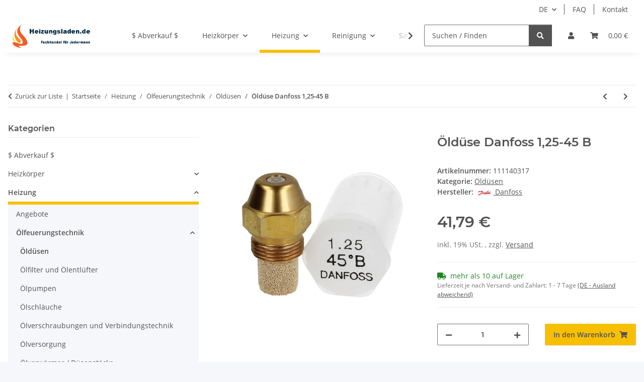

--- FILE ---
content_type: text/html; charset=utf-8
request_url: https://www.heizungsladen.de/Oelduese-Danfoss-125-45-B-111140317
body_size: 51757
content:
<!DOCTYPE html>
<html lang="de" itemscope itemtype="https://schema.org/ItemPage">
    
    <head>
        
            <meta http-equiv="content-type" content="text/html; charset=utf-8">
            <meta name="description" itemprop="description" content="Öldüse Danfoss 1,25-45 B Herzstück einer umweltgerechten Verbrennung mit bestmöglichem Wirkungsgrad ist eine optimale Zerstäubung Die aus Messing gefertigte">
                        <meta name="viewport" content="width=device-width, initial-scale=1.0">
            <meta http-equiv="X-UA-Compatible" content="IE=edge">
                        <meta name="robots" content="index, follow">

            <meta itemprop="url" content="https://www.heizungsladen.de/Oelduese-Danfoss-125-45-B-111140317">
            <meta property="og:type" content="website">
            <meta property="og:site_name" content="Öldüse Danfoss 1,25-45 B">
            <meta property="og:title" content="Öldüse Danfoss 1,25-45 B">
            <meta property="og:description" content="Öldüse Danfoss 1,25-45 B Herzstück einer umweltgerechten Verbrennung mit bestmöglichem Wirkungsgrad ist eine optimale Zerstäubung Die aus Messing gefertigte">
            <meta property="og:url" content="https://www.heizungsladen.de/Oelduese-Danfoss-125-45-B-111140317">

                                    
                            <meta itemprop="image" content="https://www.heizungsladen.de/media/image/product/675/lg/oelduese-danfoss-125-45-b-111140317.jpg">
                <meta property="og:image" content="https://www.heizungsladen.de/media/image/product/675/lg/oelduese-danfoss-125-45-b-111140317.jpg">
                <meta property="og:image:width" content="1200">
                <meta property="og:image:height" content="1200">
                    

        <title itemprop="name">Öldüse Danfoss 1,25-45 B</title>

                    <link rel="canonical" href="https://www.heizungsladen.de/Oelduese-Danfoss-125-45-B-111140317">
        
        

        
            <link rel="icon" href="https://www.heizungsladen.de/favicon.ico" sizes="48x48">
            <link rel="icon" href="https://www.heizungsladen.de/favicon.svg" sizes="any" type="image/svg+xml">
            <link rel="apple-touch-icon" href="https://www.heizungsladen.de/apple-touch-icon.png">
            <link rel="manifest" href="https://www.heizungsladen.de/site.webmanifest">
            <meta name="msapplication-TileColor" content="#f8bf00">
            <meta name="msapplication-TileImage" content="https://www.heizungsladen.de/mstile-144x144.png">
        
        
            <meta name="theme-color" content="#f8bf00">
        

        
                                                    
                <style id="criticalCSS">
                    
                        :root{--blue: #007bff;--indigo: #6610f2;--purple: #6f42c1;--pink: #e83e8c;--red: #dc3545;--orange: #fd7e14;--yellow: #ffc107;--green: #28a745;--teal: #20c997;--cyan: #17a2b8;--white: #ffffff;--gray: #707070;--gray-dark: #343a40;--primary: #F8BF00;--secondary: #525252;--success: #1C871E;--info: #525252;--warning: #a56823;--danger: #b90000;--light: #f5f7fa;--dark: #525252;--gray: #707070;--gray-light: #f5f7fa;--gray-medium: #ebebeb;--gray-dark: #9b9b9b;--gray-darker: #525252;--breakpoint-xs: 0;--breakpoint-sm: 576px;--breakpoint-md: 768px;--breakpoint-lg: 992px;--breakpoint-xl: 1300px;--font-family-sans-serif: "Open Sans", sans-serif;--font-family-monospace: SFMono-Regular, Menlo, Monaco, Consolas, "Liberation Mono", "Courier New", monospace}*,*::before,*::after{box-sizing:border-box}html{font-family:sans-serif;line-height:1.15;-webkit-text-size-adjust:100%;-webkit-tap-highlight-color:rgba(0, 0, 0, 0)}article,aside,figcaption,figure,footer,header,hgroup,main,nav,section{display:block}body{margin:0;font-family:"Open Sans", sans-serif;font-size:0.875rem;font-weight:400;line-height:1.5;color:#525252;text-align:left;background-color:#f5f7fa}[tabindex="-1"]:focus:not(:focus-visible){outline:0 !important}hr{box-sizing:content-box;height:0;overflow:visible}h1,h2,h3,h4,h5,h6{margin-top:0;margin-bottom:1rem}p{margin-top:0;margin-bottom:1rem}abbr[title],abbr[data-original-title]{text-decoration:underline;text-decoration:underline dotted;cursor:help;border-bottom:0;text-decoration-skip-ink:none}address{margin-bottom:1rem;font-style:normal;line-height:inherit}ol,ul,dl{margin-top:0;margin-bottom:1rem}ol ol,ul ul,ol ul,ul ol{margin-bottom:0}dt{font-weight:700}dd{margin-bottom:0.5rem;margin-left:0}blockquote{margin:0 0 1rem}b,strong{font-weight:bolder}small{font-size:80%}sub,sup{position:relative;font-size:75%;line-height:0;vertical-align:baseline}sub{bottom:-0.25em}sup{top:-0.5em}a{color:#525252;text-decoration:underline;background-color:transparent}a:hover{color:#F8BF00;text-decoration:none}a:not([href]):not([class]){color:inherit;text-decoration:none}a:not([href]):not([class]):hover{color:inherit;text-decoration:none}pre,code,kbd,samp{font-family:SFMono-Regular, Menlo, Monaco, Consolas, "Liberation Mono", "Courier New", monospace;font-size:1em}pre{margin-top:0;margin-bottom:1rem;overflow:auto;-ms-overflow-style:scrollbar}figure{margin:0 0 1rem}img{vertical-align:middle;border-style:none}svg{overflow:hidden;vertical-align:middle}table{border-collapse:collapse}caption{padding-top:0.75rem;padding-bottom:0.75rem;color:#707070;text-align:left;caption-side:bottom}th{text-align:inherit;text-align:-webkit-match-parent}label{display:inline-block;margin-bottom:0.5rem}button{border-radius:0}button:focus:not(:focus-visible){outline:0}input,button,select,optgroup,textarea{margin:0;font-family:inherit;font-size:inherit;line-height:inherit}button,input{overflow:visible}button,select{text-transform:none}[role="button"]{cursor:pointer}select{word-wrap:normal}button,[type="button"],[type="reset"],[type="submit"]{-webkit-appearance:button}button:not(:disabled),[type="button"]:not(:disabled),[type="reset"]:not(:disabled),[type="submit"]:not(:disabled){cursor:pointer}button::-moz-focus-inner,[type="button"]::-moz-focus-inner,[type="reset"]::-moz-focus-inner,[type="submit"]::-moz-focus-inner{padding:0;border-style:none}input[type="radio"],input[type="checkbox"]{box-sizing:border-box;padding:0}textarea{overflow:auto;resize:vertical}fieldset{min-width:0;padding:0;margin:0;border:0}legend{display:block;width:100%;max-width:100%;padding:0;margin-bottom:0.5rem;font-size:1.5rem;line-height:inherit;color:inherit;white-space:normal}progress{vertical-align:baseline}[type="number"]::-webkit-inner-spin-button,[type="number"]::-webkit-outer-spin-button{height:auto}[type="search"]{outline-offset:-2px;-webkit-appearance:none}[type="search"]::-webkit-search-decoration{-webkit-appearance:none}::-webkit-file-upload-button{font:inherit;-webkit-appearance:button}output{display:inline-block}summary{display:list-item;cursor:pointer}template{display:none}[hidden]{display:none !important}.img-fluid{max-width:100%;height:auto}.img-thumbnail{padding:0.25rem;background-color:#f5f7fa;border:1px solid #dee2e6;border-radius:0.125rem;box-shadow:0 1px 2px rgba(0, 0, 0, 0.075);max-width:100%;height:auto}.figure{display:inline-block}.figure-img{margin-bottom:0.5rem;line-height:1}.figure-caption{font-size:90%;color:#707070}code{font-size:87.5%;color:#e83e8c;word-wrap:break-word}a>code{color:inherit}kbd{padding:0.2rem 0.4rem;font-size:87.5%;color:#ffffff;background-color:#212529;border-radius:0.125rem;box-shadow:inset 0 -0.1rem 0 rgba(0, 0, 0, 0.25)}kbd kbd{padding:0;font-size:100%;font-weight:700;box-shadow:none}pre{display:block;font-size:87.5%;color:#212529}pre code{font-size:inherit;color:inherit;word-break:normal}.pre-scrollable{max-height:340px;overflow-y:scroll}.container,.container-fluid,.container-sm,.container-md,.container-lg,.container-xl{width:100%;padding-right:1rem;padding-left:1rem;margin-right:auto;margin-left:auto}@media (min-width:576px){.container,.container-sm{max-width:97vw}}@media (min-width:768px){.container,.container-sm,.container-md{max-width:720px}}@media (min-width:992px){.container,.container-sm,.container-md,.container-lg{max-width:960px}}@media (min-width:1300px){.container,.container-sm,.container-md,.container-lg,.container-xl{max-width:1250px}}.row{display:flex;flex-wrap:wrap;margin-right:-1rem;margin-left:-1rem}.no-gutters{margin-right:0;margin-left:0}.no-gutters>.col,.no-gutters>[class*="col-"]{padding-right:0;padding-left:0}.col-1,.col-2,.col-3,.col-4,.col-5,.col-6,.col-7,.col-8,.col-9,.col-10,.col-11,.col-12,.col,.col-auto,.col-sm-1,.col-sm-2,.col-sm-3,.col-sm-4,.col-sm-5,.col-sm-6,.col-sm-7,.col-sm-8,.col-sm-9,.col-sm-10,.col-sm-11,.col-sm-12,.col-sm,.col-sm-auto,.col-md-1,.col-md-2,.col-md-3,.col-md-4,.col-md-5,.col-md-6,.col-md-7,.col-md-8,.col-md-9,.col-md-10,.col-md-11,.col-md-12,.col-md,.col-md-auto,.col-lg-1,.col-lg-2,.col-lg-3,.col-lg-4,.col-lg-5,.col-lg-6,.col-lg-7,.col-lg-8,.col-lg-9,.col-lg-10,.col-lg-11,.col-lg-12,.col-lg,.col-lg-auto,.col-xl-1,.col-xl-2,.col-xl-3,.col-xl-4,.col-xl-5,.col-xl-6,.col-xl-7,.col-xl-8,.col-xl-9,.col-xl-10,.col-xl-11,.col-xl-12,.col-xl,.col-xl-auto{position:relative;width:100%;padding-right:1rem;padding-left:1rem}.col{flex-basis:0;flex-grow:1;max-width:100%}.row-cols-1>*{flex:0 0 100%;max-width:100%}.row-cols-2>*{flex:0 0 50%;max-width:50%}.row-cols-3>*{flex:0 0 33.3333333333%;max-width:33.3333333333%}.row-cols-4>*{flex:0 0 25%;max-width:25%}.row-cols-5>*{flex:0 0 20%;max-width:20%}.row-cols-6>*{flex:0 0 16.6666666667%;max-width:16.6666666667%}.col-auto{flex:0 0 auto;width:auto;max-width:100%}.col-1{flex:0 0 8.33333333%;max-width:8.33333333%}.col-2{flex:0 0 16.66666667%;max-width:16.66666667%}.col-3{flex:0 0 25%;max-width:25%}.col-4{flex:0 0 33.33333333%;max-width:33.33333333%}.col-5{flex:0 0 41.66666667%;max-width:41.66666667%}.col-6{flex:0 0 50%;max-width:50%}.col-7{flex:0 0 58.33333333%;max-width:58.33333333%}.col-8{flex:0 0 66.66666667%;max-width:66.66666667%}.col-9{flex:0 0 75%;max-width:75%}.col-10{flex:0 0 83.33333333%;max-width:83.33333333%}.col-11{flex:0 0 91.66666667%;max-width:91.66666667%}.col-12{flex:0 0 100%;max-width:100%}.order-first{order:-1}.order-last{order:13}.order-0{order:0}.order-1{order:1}.order-2{order:2}.order-3{order:3}.order-4{order:4}.order-5{order:5}.order-6{order:6}.order-7{order:7}.order-8{order:8}.order-9{order:9}.order-10{order:10}.order-11{order:11}.order-12{order:12}.offset-1{margin-left:8.33333333%}.offset-2{margin-left:16.66666667%}.offset-3{margin-left:25%}.offset-4{margin-left:33.33333333%}.offset-5{margin-left:41.66666667%}.offset-6{margin-left:50%}.offset-7{margin-left:58.33333333%}.offset-8{margin-left:66.66666667%}.offset-9{margin-left:75%}.offset-10{margin-left:83.33333333%}.offset-11{margin-left:91.66666667%}@media (min-width:576px){.col-sm{flex-basis:0;flex-grow:1;max-width:100%}.row-cols-sm-1>*{flex:0 0 100%;max-width:100%}.row-cols-sm-2>*{flex:0 0 50%;max-width:50%}.row-cols-sm-3>*{flex:0 0 33.3333333333%;max-width:33.3333333333%}.row-cols-sm-4>*{flex:0 0 25%;max-width:25%}.row-cols-sm-5>*{flex:0 0 20%;max-width:20%}.row-cols-sm-6>*{flex:0 0 16.6666666667%;max-width:16.6666666667%}.col-sm-auto{flex:0 0 auto;width:auto;max-width:100%}.col-sm-1{flex:0 0 8.33333333%;max-width:8.33333333%}.col-sm-2{flex:0 0 16.66666667%;max-width:16.66666667%}.col-sm-3{flex:0 0 25%;max-width:25%}.col-sm-4{flex:0 0 33.33333333%;max-width:33.33333333%}.col-sm-5{flex:0 0 41.66666667%;max-width:41.66666667%}.col-sm-6{flex:0 0 50%;max-width:50%}.col-sm-7{flex:0 0 58.33333333%;max-width:58.33333333%}.col-sm-8{flex:0 0 66.66666667%;max-width:66.66666667%}.col-sm-9{flex:0 0 75%;max-width:75%}.col-sm-10{flex:0 0 83.33333333%;max-width:83.33333333%}.col-sm-11{flex:0 0 91.66666667%;max-width:91.66666667%}.col-sm-12{flex:0 0 100%;max-width:100%}.order-sm-first{order:-1}.order-sm-last{order:13}.order-sm-0{order:0}.order-sm-1{order:1}.order-sm-2{order:2}.order-sm-3{order:3}.order-sm-4{order:4}.order-sm-5{order:5}.order-sm-6{order:6}.order-sm-7{order:7}.order-sm-8{order:8}.order-sm-9{order:9}.order-sm-10{order:10}.order-sm-11{order:11}.order-sm-12{order:12}.offset-sm-0{margin-left:0}.offset-sm-1{margin-left:8.33333333%}.offset-sm-2{margin-left:16.66666667%}.offset-sm-3{margin-left:25%}.offset-sm-4{margin-left:33.33333333%}.offset-sm-5{margin-left:41.66666667%}.offset-sm-6{margin-left:50%}.offset-sm-7{margin-left:58.33333333%}.offset-sm-8{margin-left:66.66666667%}.offset-sm-9{margin-left:75%}.offset-sm-10{margin-left:83.33333333%}.offset-sm-11{margin-left:91.66666667%}}@media (min-width:768px){.col-md{flex-basis:0;flex-grow:1;max-width:100%}.row-cols-md-1>*{flex:0 0 100%;max-width:100%}.row-cols-md-2>*{flex:0 0 50%;max-width:50%}.row-cols-md-3>*{flex:0 0 33.3333333333%;max-width:33.3333333333%}.row-cols-md-4>*{flex:0 0 25%;max-width:25%}.row-cols-md-5>*{flex:0 0 20%;max-width:20%}.row-cols-md-6>*{flex:0 0 16.6666666667%;max-width:16.6666666667%}.col-md-auto{flex:0 0 auto;width:auto;max-width:100%}.col-md-1{flex:0 0 8.33333333%;max-width:8.33333333%}.col-md-2{flex:0 0 16.66666667%;max-width:16.66666667%}.col-md-3{flex:0 0 25%;max-width:25%}.col-md-4{flex:0 0 33.33333333%;max-width:33.33333333%}.col-md-5{flex:0 0 41.66666667%;max-width:41.66666667%}.col-md-6{flex:0 0 50%;max-width:50%}.col-md-7{flex:0 0 58.33333333%;max-width:58.33333333%}.col-md-8{flex:0 0 66.66666667%;max-width:66.66666667%}.col-md-9{flex:0 0 75%;max-width:75%}.col-md-10{flex:0 0 83.33333333%;max-width:83.33333333%}.col-md-11{flex:0 0 91.66666667%;max-width:91.66666667%}.col-md-12{flex:0 0 100%;max-width:100%}.order-md-first{order:-1}.order-md-last{order:13}.order-md-0{order:0}.order-md-1{order:1}.order-md-2{order:2}.order-md-3{order:3}.order-md-4{order:4}.order-md-5{order:5}.order-md-6{order:6}.order-md-7{order:7}.order-md-8{order:8}.order-md-9{order:9}.order-md-10{order:10}.order-md-11{order:11}.order-md-12{order:12}.offset-md-0{margin-left:0}.offset-md-1{margin-left:8.33333333%}.offset-md-2{margin-left:16.66666667%}.offset-md-3{margin-left:25%}.offset-md-4{margin-left:33.33333333%}.offset-md-5{margin-left:41.66666667%}.offset-md-6{margin-left:50%}.offset-md-7{margin-left:58.33333333%}.offset-md-8{margin-left:66.66666667%}.offset-md-9{margin-left:75%}.offset-md-10{margin-left:83.33333333%}.offset-md-11{margin-left:91.66666667%}}@media (min-width:992px){.col-lg{flex-basis:0;flex-grow:1;max-width:100%}.row-cols-lg-1>*{flex:0 0 100%;max-width:100%}.row-cols-lg-2>*{flex:0 0 50%;max-width:50%}.row-cols-lg-3>*{flex:0 0 33.3333333333%;max-width:33.3333333333%}.row-cols-lg-4>*{flex:0 0 25%;max-width:25%}.row-cols-lg-5>*{flex:0 0 20%;max-width:20%}.row-cols-lg-6>*{flex:0 0 16.6666666667%;max-width:16.6666666667%}.col-lg-auto{flex:0 0 auto;width:auto;max-width:100%}.col-lg-1{flex:0 0 8.33333333%;max-width:8.33333333%}.col-lg-2{flex:0 0 16.66666667%;max-width:16.66666667%}.col-lg-3{flex:0 0 25%;max-width:25%}.col-lg-4{flex:0 0 33.33333333%;max-width:33.33333333%}.col-lg-5{flex:0 0 41.66666667%;max-width:41.66666667%}.col-lg-6{flex:0 0 50%;max-width:50%}.col-lg-7{flex:0 0 58.33333333%;max-width:58.33333333%}.col-lg-8{flex:0 0 66.66666667%;max-width:66.66666667%}.col-lg-9{flex:0 0 75%;max-width:75%}.col-lg-10{flex:0 0 83.33333333%;max-width:83.33333333%}.col-lg-11{flex:0 0 91.66666667%;max-width:91.66666667%}.col-lg-12{flex:0 0 100%;max-width:100%}.order-lg-first{order:-1}.order-lg-last{order:13}.order-lg-0{order:0}.order-lg-1{order:1}.order-lg-2{order:2}.order-lg-3{order:3}.order-lg-4{order:4}.order-lg-5{order:5}.order-lg-6{order:6}.order-lg-7{order:7}.order-lg-8{order:8}.order-lg-9{order:9}.order-lg-10{order:10}.order-lg-11{order:11}.order-lg-12{order:12}.offset-lg-0{margin-left:0}.offset-lg-1{margin-left:8.33333333%}.offset-lg-2{margin-left:16.66666667%}.offset-lg-3{margin-left:25%}.offset-lg-4{margin-left:33.33333333%}.offset-lg-5{margin-left:41.66666667%}.offset-lg-6{margin-left:50%}.offset-lg-7{margin-left:58.33333333%}.offset-lg-8{margin-left:66.66666667%}.offset-lg-9{margin-left:75%}.offset-lg-10{margin-left:83.33333333%}.offset-lg-11{margin-left:91.66666667%}}@media (min-width:1300px){.col-xl{flex-basis:0;flex-grow:1;max-width:100%}.row-cols-xl-1>*{flex:0 0 100%;max-width:100%}.row-cols-xl-2>*{flex:0 0 50%;max-width:50%}.row-cols-xl-3>*{flex:0 0 33.3333333333%;max-width:33.3333333333%}.row-cols-xl-4>*{flex:0 0 25%;max-width:25%}.row-cols-xl-5>*{flex:0 0 20%;max-width:20%}.row-cols-xl-6>*{flex:0 0 16.6666666667%;max-width:16.6666666667%}.col-xl-auto{flex:0 0 auto;width:auto;max-width:100%}.col-xl-1{flex:0 0 8.33333333%;max-width:8.33333333%}.col-xl-2{flex:0 0 16.66666667%;max-width:16.66666667%}.col-xl-3{flex:0 0 25%;max-width:25%}.col-xl-4{flex:0 0 33.33333333%;max-width:33.33333333%}.col-xl-5{flex:0 0 41.66666667%;max-width:41.66666667%}.col-xl-6{flex:0 0 50%;max-width:50%}.col-xl-7{flex:0 0 58.33333333%;max-width:58.33333333%}.col-xl-8{flex:0 0 66.66666667%;max-width:66.66666667%}.col-xl-9{flex:0 0 75%;max-width:75%}.col-xl-10{flex:0 0 83.33333333%;max-width:83.33333333%}.col-xl-11{flex:0 0 91.66666667%;max-width:91.66666667%}.col-xl-12{flex:0 0 100%;max-width:100%}.order-xl-first{order:-1}.order-xl-last{order:13}.order-xl-0{order:0}.order-xl-1{order:1}.order-xl-2{order:2}.order-xl-3{order:3}.order-xl-4{order:4}.order-xl-5{order:5}.order-xl-6{order:6}.order-xl-7{order:7}.order-xl-8{order:8}.order-xl-9{order:9}.order-xl-10{order:10}.order-xl-11{order:11}.order-xl-12{order:12}.offset-xl-0{margin-left:0}.offset-xl-1{margin-left:8.33333333%}.offset-xl-2{margin-left:16.66666667%}.offset-xl-3{margin-left:25%}.offset-xl-4{margin-left:33.33333333%}.offset-xl-5{margin-left:41.66666667%}.offset-xl-6{margin-left:50%}.offset-xl-7{margin-left:58.33333333%}.offset-xl-8{margin-left:66.66666667%}.offset-xl-9{margin-left:75%}.offset-xl-10{margin-left:83.33333333%}.offset-xl-11{margin-left:91.66666667%}}.nav{display:flex;flex-wrap:wrap;padding-left:0;margin-bottom:0;list-style:none}.nav-link{display:block;padding:0.5rem 1rem;text-decoration:none}.nav-link:hover,.nav-link:focus{text-decoration:none}.nav-link.disabled{color:#707070;pointer-events:none;cursor:default}.nav-tabs{border-bottom:1px solid #dee2e6}.nav-tabs .nav-link{margin-bottom:-1px;background-color:transparent;border:1px solid transparent;border-top-left-radius:0;border-top-right-radius:0}.nav-tabs .nav-link:hover,.nav-tabs .nav-link:focus{isolation:isolate;border-color:transparent}.nav-tabs .nav-link.disabled{color:#707070;background-color:transparent;border-color:transparent}.nav-tabs .nav-link.active,.nav-tabs .nav-item.show .nav-link{color:#525252;background-color:transparent;border-color:#F8BF00}.nav-tabs .dropdown-menu{margin-top:-1px;border-top-left-radius:0;border-top-right-radius:0}.nav-pills .nav-link{background:none;border:0;border-radius:0.125rem}.nav-pills .nav-link.active,.nav-pills .show>.nav-link{color:#ffffff;background-color:#F8BF00}.nav-fill>.nav-link,.nav-fill .nav-item{flex:1 1 auto;text-align:center}.nav-justified>.nav-link,.nav-justified .nav-item{flex-basis:0;flex-grow:1;text-align:center}.tab-content>.tab-pane{display:none}.tab-content>.active{display:block}.navbar{position:relative;display:flex;flex-wrap:wrap;align-items:center;justify-content:space-between;padding:0.4rem 1rem}.navbar .container,.navbar .container-fluid,.navbar .container-sm,.navbar .container-md,.navbar .container-lg,.navbar .container-xl,.navbar>.container-sm,.navbar>.container-md,.navbar>.container-lg,.navbar>.container-xl{display:flex;flex-wrap:wrap;align-items:center;justify-content:space-between}.navbar-brand{display:inline-block;padding-top:0.40625rem;padding-bottom:0.40625rem;margin-right:1rem;font-size:1rem;line-height:inherit;white-space:nowrap}.navbar-brand:hover,.navbar-brand:focus{text-decoration:none}.navbar-nav{display:flex;flex-direction:column;padding-left:0;margin-bottom:0;list-style:none}.navbar-nav .nav-link{padding-right:0;padding-left:0}.navbar-nav .dropdown-menu{position:static;float:none}.navbar-text{display:inline-block;padding-top:0.5rem;padding-bottom:0.5rem}.navbar-collapse{flex-basis:100%;flex-grow:1;align-items:center}.navbar-toggler{padding:0.25rem 0.75rem;font-size:1rem;line-height:1;background-color:transparent;border:1px solid transparent;border-radius:0.125rem}.navbar-toggler:hover,.navbar-toggler:focus{text-decoration:none}.navbar-toggler-icon{display:inline-block;width:1.5em;height:1.5em;vertical-align:middle;content:"";background:50% / 100% 100% no-repeat}.navbar-nav-scroll{max-height:75vh;overflow-y:auto}@media (max-width:575.98px){.navbar-expand-sm>.container,.navbar-expand-sm>.container-fluid,.navbar-expand-sm>.container-sm,.navbar-expand-sm>.container-md,.navbar-expand-sm>.container-lg,.navbar-expand-sm>.container-xl{padding-right:0;padding-left:0}}@media (min-width:576px){.navbar-expand-sm{flex-flow:row nowrap;justify-content:flex-start}.navbar-expand-sm .navbar-nav{flex-direction:row}.navbar-expand-sm .navbar-nav .dropdown-menu{position:absolute}.navbar-expand-sm .navbar-nav .nav-link{padding-right:1.5rem;padding-left:1.5rem}.navbar-expand-sm>.container,.navbar-expand-sm>.container-fluid,.navbar-expand-sm>.container-sm,.navbar-expand-sm>.container-md,.navbar-expand-sm>.container-lg,.navbar-expand-sm>.container-xl{flex-wrap:nowrap}.navbar-expand-sm .navbar-nav-scroll{overflow:visible}.navbar-expand-sm .navbar-collapse{display:flex !important;flex-basis:auto}.navbar-expand-sm .navbar-toggler{display:none}}@media (max-width:767.98px){.navbar-expand-md>.container,.navbar-expand-md>.container-fluid,.navbar-expand-md>.container-sm,.navbar-expand-md>.container-md,.navbar-expand-md>.container-lg,.navbar-expand-md>.container-xl{padding-right:0;padding-left:0}}@media (min-width:768px){.navbar-expand-md{flex-flow:row nowrap;justify-content:flex-start}.navbar-expand-md .navbar-nav{flex-direction:row}.navbar-expand-md .navbar-nav .dropdown-menu{position:absolute}.navbar-expand-md .navbar-nav .nav-link{padding-right:1.5rem;padding-left:1.5rem}.navbar-expand-md>.container,.navbar-expand-md>.container-fluid,.navbar-expand-md>.container-sm,.navbar-expand-md>.container-md,.navbar-expand-md>.container-lg,.navbar-expand-md>.container-xl{flex-wrap:nowrap}.navbar-expand-md .navbar-nav-scroll{overflow:visible}.navbar-expand-md .navbar-collapse{display:flex !important;flex-basis:auto}.navbar-expand-md .navbar-toggler{display:none}}@media (max-width:991.98px){.navbar-expand-lg>.container,.navbar-expand-lg>.container-fluid,.navbar-expand-lg>.container-sm,.navbar-expand-lg>.container-md,.navbar-expand-lg>.container-lg,.navbar-expand-lg>.container-xl{padding-right:0;padding-left:0}}@media (min-width:992px){.navbar-expand-lg{flex-flow:row nowrap;justify-content:flex-start}.navbar-expand-lg .navbar-nav{flex-direction:row}.navbar-expand-lg .navbar-nav .dropdown-menu{position:absolute}.navbar-expand-lg .navbar-nav .nav-link{padding-right:1.5rem;padding-left:1.5rem}.navbar-expand-lg>.container,.navbar-expand-lg>.container-fluid,.navbar-expand-lg>.container-sm,.navbar-expand-lg>.container-md,.navbar-expand-lg>.container-lg,.navbar-expand-lg>.container-xl{flex-wrap:nowrap}.navbar-expand-lg .navbar-nav-scroll{overflow:visible}.navbar-expand-lg .navbar-collapse{display:flex !important;flex-basis:auto}.navbar-expand-lg .navbar-toggler{display:none}}@media (max-width:1299.98px){.navbar-expand-xl>.container,.navbar-expand-xl>.container-fluid,.navbar-expand-xl>.container-sm,.navbar-expand-xl>.container-md,.navbar-expand-xl>.container-lg,.navbar-expand-xl>.container-xl{padding-right:0;padding-left:0}}@media (min-width:1300px){.navbar-expand-xl{flex-flow:row nowrap;justify-content:flex-start}.navbar-expand-xl .navbar-nav{flex-direction:row}.navbar-expand-xl .navbar-nav .dropdown-menu{position:absolute}.navbar-expand-xl .navbar-nav .nav-link{padding-right:1.5rem;padding-left:1.5rem}.navbar-expand-xl>.container,.navbar-expand-xl>.container-fluid,.navbar-expand-xl>.container-sm,.navbar-expand-xl>.container-md,.navbar-expand-xl>.container-lg,.navbar-expand-xl>.container-xl{flex-wrap:nowrap}.navbar-expand-xl .navbar-nav-scroll{overflow:visible}.navbar-expand-xl .navbar-collapse{display:flex !important;flex-basis:auto}.navbar-expand-xl .navbar-toggler{display:none}}.navbar-expand{flex-flow:row nowrap;justify-content:flex-start}.navbar-expand>.container,.navbar-expand>.container-fluid,.navbar-expand>.container-sm,.navbar-expand>.container-md,.navbar-expand>.container-lg,.navbar-expand>.container-xl{padding-right:0;padding-left:0}.navbar-expand .navbar-nav{flex-direction:row}.navbar-expand .navbar-nav .dropdown-menu{position:absolute}.navbar-expand .navbar-nav .nav-link{padding-right:1.5rem;padding-left:1.5rem}.navbar-expand>.container,.navbar-expand>.container-fluid,.navbar-expand>.container-sm,.navbar-expand>.container-md,.navbar-expand>.container-lg,.navbar-expand>.container-xl{flex-wrap:nowrap}.navbar-expand .navbar-nav-scroll{overflow:visible}.navbar-expand .navbar-collapse{display:flex !important;flex-basis:auto}.navbar-expand .navbar-toggler{display:none}.navbar-light .navbar-brand{color:rgba(0, 0, 0, 0.9)}.navbar-light .navbar-brand:hover,.navbar-light .navbar-brand:focus{color:rgba(0, 0, 0, 0.9)}.navbar-light .navbar-nav .nav-link{color:#525252}.navbar-light .navbar-nav .nav-link:hover,.navbar-light .navbar-nav .nav-link:focus{color:#F8BF00}.navbar-light .navbar-nav .nav-link.disabled{color:rgba(0, 0, 0, 0.3)}.navbar-light .navbar-nav .show>.nav-link,.navbar-light .navbar-nav .active>.nav-link,.navbar-light .navbar-nav .nav-link.show,.navbar-light .navbar-nav .nav-link.active{color:rgba(0, 0, 0, 0.9)}.navbar-light .navbar-toggler{color:#525252;border-color:rgba(0, 0, 0, 0.1)}.navbar-light .navbar-toggler-icon{background-image:url("data:image/svg+xml,%3csvg xmlns='http://www.w3.org/2000/svg' width='30' height='30' viewBox='0 0 30 30'%3e%3cpath stroke='%23525252' stroke-linecap='round' stroke-miterlimit='10' stroke-width='2' d='M4 7h22M4 15h22M4 23h22'/%3e%3c/svg%3e")}.navbar-light .navbar-text{color:#525252}.navbar-light .navbar-text a{color:rgba(0, 0, 0, 0.9)}.navbar-light .navbar-text a:hover,.navbar-light .navbar-text a:focus{color:rgba(0, 0, 0, 0.9)}.navbar-dark .navbar-brand{color:#ffffff}.navbar-dark .navbar-brand:hover,.navbar-dark .navbar-brand:focus{color:#ffffff}.navbar-dark .navbar-nav .nav-link{color:rgba(255, 255, 255, 0.5)}.navbar-dark .navbar-nav .nav-link:hover,.navbar-dark .navbar-nav .nav-link:focus{color:rgba(255, 255, 255, 0.75)}.navbar-dark .navbar-nav .nav-link.disabled{color:rgba(255, 255, 255, 0.25)}.navbar-dark .navbar-nav .show>.nav-link,.navbar-dark .navbar-nav .active>.nav-link,.navbar-dark .navbar-nav .nav-link.show,.navbar-dark .navbar-nav .nav-link.active{color:#ffffff}.navbar-dark .navbar-toggler{color:rgba(255, 255, 255, 0.5);border-color:rgba(255, 255, 255, 0.1)}.navbar-dark .navbar-toggler-icon{background-image:url("data:image/svg+xml,%3csvg xmlns='http://www.w3.org/2000/svg' width='30' height='30' viewBox='0 0 30 30'%3e%3cpath stroke='rgba%28255, 255, 255, 0.5%29' stroke-linecap='round' stroke-miterlimit='10' stroke-width='2' d='M4 7h22M4 15h22M4 23h22'/%3e%3c/svg%3e")}.navbar-dark .navbar-text{color:rgba(255, 255, 255, 0.5)}.navbar-dark .navbar-text a{color:#ffffff}.navbar-dark .navbar-text a:hover,.navbar-dark .navbar-text a:focus{color:#ffffff}.pagination-sm .page-item.active .page-link::after,.pagination-sm .page-item.active .page-text::after{left:0.375rem;right:0.375rem}.pagination-lg .page-item.active .page-link::after,.pagination-lg .page-item.active .page-text::after{left:1.125rem;right:1.125rem}.page-item{position:relative}.page-item.active{font-weight:700}.page-item.active .page-link::after,.page-item.active .page-text::after{content:"";position:absolute;left:0.5625rem;bottom:0;right:0.5625rem;border-bottom:4px solid #F8BF00}@media (min-width:768px){.dropdown-item.page-item{background-color:transparent}}.page-link,.page-text{text-decoration:none}.pagination{margin-bottom:0;justify-content:space-between;align-items:center}@media (min-width:768px){.pagination{justify-content:normal}.pagination .dropdown>.btn{display:none}.pagination .dropdown-menu{position:static !important;transform:none !important;display:flex;margin:0;padding:0;border:0;min-width:auto}.pagination .dropdown-item{width:auto;display:inline-block;padding:0}.pagination .dropdown-item.active{background-color:transparent;color:#525252}.pagination .dropdown-item:hover{background-color:transparent}.pagination .pagination-site{display:none}}@media (max-width:767.98px){.pagination .dropdown-item{padding:0}.pagination .dropdown-item.active .page-link,.pagination .dropdown-item.active .page-text,.pagination .dropdown-item:active .page-link,.pagination .dropdown-item:active .page-text{color:#525252}}.productlist-page-nav{align-items:center}.productlist-page-nav .pagination{margin:0}.productlist-page-nav .displayoptions{margin-bottom:1rem}@media (min-width:768px){.productlist-page-nav .displayoptions{margin-bottom:0}}.productlist-page-nav .displayoptions .btn-group+.btn-group+.btn-group{margin-left:0.5rem}.productlist-page-nav .result-option-wrapper{margin-right:0.5rem}.productlist-page-nav .productlist-item-info{margin-bottom:0.5rem;margin-left:auto;margin-right:auto;display:flex}@media (min-width:768px){.productlist-page-nav .productlist-item-info{margin-right:0;margin-bottom:0}.productlist-page-nav .productlist-item-info.productlist-item-border{border-right:1px solid #ebebeb;padding-right:1rem}}.productlist-page-nav.productlist-page-nav-header-m{margin-top:3rem}@media (min-width:768px){.productlist-page-nav.productlist-page-nav-header-m{margin-top:2rem}.productlist-page-nav.productlist-page-nav-header-m>.col{margin-top:1rem}}.productlist-page-nav-bottom{margin-bottom:2rem}.pagination-wrapper{margin-bottom:1rem;align-items:center;border-top:1px solid #f5f7fa;border-bottom:1px solid #f5f7fa;padding-top:0.5rem;padding-bottom:0.5rem}.pagination-wrapper .pagination-entries{font-weight:700;margin-bottom:1rem}@media (min-width:768px){.pagination-wrapper .pagination-entries{margin-bottom:0}}.pagination-wrapper .pagination-selects{margin-left:auto;margin-top:1rem}@media (min-width:768px){.pagination-wrapper .pagination-selects{margin-left:0;margin-top:0}}.pagination-wrapper .pagination-selects .pagination-selects-entries{margin-bottom:1rem}@media (min-width:768px){.pagination-wrapper .pagination-selects .pagination-selects-entries{margin-right:1rem;margin-bottom:0}}.pagination-no-wrapper{border:0;padding-top:0;padding-bottom:0}.topbar-wrapper{position:relative;z-index:1021;flex-direction:row-reverse}.sticky-header header{position:sticky;top:0}#jtl-nav-wrapper .form-control::placeholder,#jtl-nav-wrapper .form-control:focus::placeholder{color:#525252}#jtl-nav-wrapper .label-slide .form-group:not(.exclude-from-label-slide):not(.checkbox) label{background:#ffffff;color:#525252}header{box-shadow:0 1rem 0.5625rem -0.75rem rgba(0, 0, 0, 0.06);position:relative;z-index:1020}header .dropdown-menu{background-color:#ffffff;color:#525252}header .navbar-toggler{color:#525252}header .navbar-brand img{max-width:50vw;object-fit:contain}header .nav-right .dropdown-menu{margin-top:-0.03125rem;box-shadow:inset 0 1rem 0.5625rem -0.75rem rgba(0, 0, 0, 0.06)}@media (min-width:992px){header #mainNavigation{margin-right:1rem}}@media (max-width:991.98px){header .navbar-brand img{max-width:30vw}header .dropup,header .dropright,header .dropdown,header .dropleft,header .col,header [class*="col-"]{position:static}header .navbar-collapse{position:fixed;top:0;left:0;display:block;height:100vh !important;-webkit-overflow-scrolling:touch;max-width:16.875rem;transition:all 0.2s ease-in-out;z-index:1050;width:100%;background:#ffffff}header .navbar-collapse:not(.show){transform:translateX(-100%)}header .navbar-nav{transition:all 0.2s ease-in-out}header .navbar-nav .nav-item,header .navbar-nav .nav-link{margin-left:0;margin-right:0;padding-left:1rem;padding-right:1rem;padding-top:1rem;padding-bottom:1rem}header .navbar-nav .nav-link{margin-top:-1rem;margin-bottom:-1rem;margin-left:-1rem;margin-right:-1rem;display:flex;align-items:center;justify-content:space-between}header .navbar-nav .nav-link::after{content:'\f054' !important;font-family:"Font Awesome 5 Free" !important;font-weight:900;margin-left:0.5rem;margin-top:0;font-size:0.75em}header .navbar-nav .nav-item.dropdown>.nav-link>.product-count{display:none}header .navbar-nav .nav-item:not(.dropdown) .nav-link::after{display:none}header .navbar-nav .dropdown-menu{position:absolute;left:100%;top:0;box-shadow:none;width:100%;padding:0;margin:0}header .navbar-nav .dropdown-menu:not(.show){display:none}header .navbar-nav .dropdown-body{margin:0}header .navbar-nav .nav{flex-direction:column}header .nav-mobile-header{padding-left:1rem;padding-right:1rem}header .nav-mobile-header>.row{height:3.125rem}header .nav-mobile-header .nav-mobile-header-hr{margin-top:0;margin-bottom:0}header .nav-mobile-body{height:calc(100vh - 3.125rem);height:calc(var(--vh, 1vh) * 100 - 3.125rem);overflow-y:auto;position:relative}header .nav-scrollbar-inner{overflow:visible}header .nav-right{font-size:1rem}header .nav-right .dropdown-menu{width:100%}}@media (min-width:992px){header .navbar-collapse{height:4.3125rem}header .navbar-nav>.nav-item>.nav-link{position:relative;padding:1.5rem}header .navbar-nav>.nav-item>.nav-link::before{content:"";position:absolute;bottom:0;left:50%;transform:translateX(-50%);border-width:0 0 6px;border-color:#F8BF00;border-style:solid;transition:width 0.4s;width:0}header .navbar-nav>.nav-item.active>.nav-link::before,header .navbar-nav>.nav-item:hover>.nav-link::before,header .navbar-nav>.nav-item.hover>.nav-link::before{width:100%}header .navbar-nav>.nav-item>.dropdown-menu{max-height:calc(100vh - 12.5rem);overflow:auto;margin-top:-0.03125rem;box-shadow:inset 0 1rem 0.5625rem -0.75rem rgba(0, 0, 0, 0.06)}header .navbar-nav>.nav-item.dropdown-full{position:static}header .navbar-nav>.nav-item.dropdown-full .dropdown-menu{width:100%}header .navbar-nav>.nav-item .product-count{display:none}header .navbar-nav>.nav-item .nav{flex-wrap:wrap}header .navbar-nav .nav .nav-link{padding:0}header .navbar-nav .nav .nav-link::after{display:none}header .navbar-nav .dropdown .nav-item{width:100%}header .nav-mobile-body{align-self:flex-start;width:100%}header .nav-scrollbar-inner{width:100%}header .nav-right .nav-link{padding-top:1.5rem;padding-bottom:1.5rem}header .submenu-headline::after{display:none}header .submenu-headline-toplevel{font-family:Montserrat, sans-serif;font-size:1rem;border-bottom:1px solid #ebebeb;margin-bottom:1rem}header .subcategory-wrapper .categories-recursive-dropdown{display:block;position:static !important;box-shadow:none}header .subcategory-wrapper .categories-recursive-dropdown>.nav{flex-direction:column}header .subcategory-wrapper .categories-recursive-dropdown .categories-recursive-dropdown{margin-left:0.25rem}}header .submenu-headline-image{margin-bottom:1rem;display:none}@media (min-width:992px){header .submenu-headline-image{display:block}}header #burger-menu{margin-right:1rem}header .table,header .dropdown-item,header .btn-outline-primary{color:#525252}header .dropdown-item{background-color:transparent}header .dropdown-item:hover{background-color:#f5f7fa}header .btn-outline-primary:hover{color:#525252}@media (min-width:992px){.nav-item-lg-m{margin-top:1.5rem;margin-bottom:1.5rem}}.fixed-search{background-color:#ffffff;box-shadow:0 0.25rem 0.5rem rgba(0, 0, 0, 0.2);padding-top:0.5rem;padding-bottom:0.5rem}.fixed-search .form-control{background-color:#ffffff;color:#525252}.fixed-search .form-control::placeholder{color:#525252}.main-search .twitter-typeahead{display:flex;flex-grow:1}.form-clear{align-items:center;bottom:8px;color:#525252;cursor:pointer;display:flex;height:24px;justify-content:center;position:absolute;right:52px;width:24px;z-index:10}.account-icon-dropdown .account-icon-dropdown-pass{margin-bottom:2rem}.account-icon-dropdown .dropdown-footer{background-color:#f5f7fa}.account-icon-dropdown .dropdown-footer a{text-decoration:underline}.account-icon-dropdown .account-icon-dropdown-logout{padding-bottom:0.5rem}.cart-dropdown-shipping-notice{color:#707070}.is-checkout header,.is-checkout .navbar{height:2.8rem}@media (min-width:992px){.is-checkout header,.is-checkout .navbar{height:4.2625rem}}.is-checkout .search-form-wrapper-fixed,.is-checkout .fixed-search{display:none}@media (max-width:991.98px){.nav-icons{height:2.8rem}}.search-form-wrapper-fixed{padding-top:0.5rem;padding-bottom:0.5rem}.full-width-mega .main-search-wrapper .twitter-typeahead{flex:1}@media (min-width:992px){.full-width-mega .main-search-wrapper{display:block}}@media (max-width:991.98px){.full-width-mega.sticky-top .main-search-wrapper{padding-right:0;padding-left:0;flex:0 0 auto;width:auto;max-width:100%}.full-width-mega.sticky-top .main-search-wrapper+.col,.full-width-mega.sticky-top .main-search-wrapper a{padding-left:0}.full-width-mega.sticky-top .main-search-wrapper .nav-link{padding-right:0.7rem}.full-width-mega .secure-checkout-icon{flex:0 0 auto;width:auto;max-width:100%;margin-left:auto}.full-width-mega .toggler-logo-wrapper{position:initial;width:max-content}}.full-width-mega .nav-icons-wrapper{padding-left:0}.full-width-mega .nav-logo-wrapper{padding-right:0;margin-right:auto}@media (min-width:992px){.full-width-mega .navbar-expand-lg .nav-multiple-row .navbar-nav{flex-wrap:wrap}.full-width-mega #mainNavigation.nav-multiple-row{height:auto;margin-right:0}.full-width-mega .nav-multiple-row .nav-scrollbar-inner{padding-bottom:0}.full-width-mega .nav-multiple-row .nav-scrollbar-arrow{display:none}.full-width-mega .menu-search-position-center .main-search-wrapper{margin-right:auto}.full-width-mega .menu-search-position-left .main-search-wrapper{margin-right:auto}.full-width-mega .menu-search-position-left .nav-logo-wrapper{margin-right:initial}.full-width-mega .menu-center-center.menu-multiple-rows-multiple .nav-scrollbar-inner{justify-content:center}.full-width-mega .menu-center-space-between.menu-multiple-rows-multiple .nav-scrollbar-inner{justify-content:space-between}}@media (min-width:992px){header.full-width-mega .nav-right .dropdown-menu{box-shadow:0 0 7px #000000}header .nav-multiple-row .navbar-nav>.nav-item>.nav-link{padding:1rem 1.5rem}}.slick-slider{position:relative;display:block;box-sizing:border-box;-webkit-touch-callout:none;-webkit-user-select:none;-khtml-user-select:none;-moz-user-select:none;-ms-user-select:none;user-select:none;-ms-touch-action:pan-y;touch-action:pan-y;-webkit-tap-highlight-color:transparent}.slick-list{position:relative;overflow:hidden;display:block;margin:0;padding:0}.slick-list:focus{outline:none}.slick-list.dragging{cursor:pointer;cursor:hand}.slick-slider .slick-track,.slick-slider .slick-list{-webkit-transform:translate3d(0, 0, 0);-moz-transform:translate3d(0, 0, 0);-ms-transform:translate3d(0, 0, 0);-o-transform:translate3d(0, 0, 0);transform:translate3d(0, 0, 0)}.slick-track{position:relative;left:0;top:0;display:block;margin-left:auto;margin-right:auto;margin-bottom:2px}.slick-track:before,.slick-track:after{content:"";display:table}.slick-track:after{clear:both}.slick-loading .slick-track{visibility:hidden}.slick-slide{float:left;height:100%;min-height:1px;display:none}[dir="rtl"] .slick-slide{float:right}.slick-slide img{display:block}.slick-slide.slick-loading img{display:none}.slick-slide.dragging img{pointer-events:none}.slick-initialized .slick-slide{display:block}.slick-loading .slick-slide{visibility:hidden}.slick-vertical .slick-slide{display:block;height:auto;border:1px solid transparent}.slick-arrow.slick-hidden{display:none}:root{--vh: 1vh}.fa,.fas,.far,.fal{display:inline-block}h1,h2,h3,h4,h5,h6,.h1,.h2,.h3,.productlist-filter-headline,.sidepanel-left .box-normal .box-normal-link,.h4,.h5,.h6{margin-bottom:1rem;font-family:Montserrat, sans-serif;font-weight:400;line-height:1.2;color:#525252}h1,.h1{font-size:1.875rem}h2,.h2{font-size:1.5rem}h3,.h3,.productlist-filter-headline,.sidepanel-left .box-normal .box-normal-link{font-size:1rem}h4,.h4{font-size:0.875rem}h5,.h5{font-size:0.875rem}h6,.h6{font-size:0.875rem}.btn-skip-to{position:absolute;top:0;transition:transform 200ms;transform:scale(0);margin:1%;z-index:1070;background:#ffffff;border:3px solid #F8BF00;font-weight:400;color:#525252;text-align:center;vertical-align:middle;padding:0.625rem 0.9375rem;border-radius:0.125rem;font-weight:bolder;text-decoration:none}.btn-skip-to:focus{transform:scale(1)}.slick-slide a:hover,.slick-slide a:focus{color:#F8BF00;text-decoration:none}.slick-slide a:not([href]):not([class]):hover,.slick-slide a:not([href]):not([class]):focus{color:inherit;text-decoration:none}.banner .img-fluid{width:100%}.label-slide .form-group:not(.exclude-from-label-slide):not(.checkbox) label{display:none}.modal{display:none}.carousel-thumbnails .slick-arrow{opacity:0}.slick-dots{flex:0 0 100%;display:flex;justify-content:center;align-items:center;font-size:0;line-height:0;padding:0;height:1rem;width:100%;margin:2rem 0 0}.slick-dots li{margin:0 0.25rem;list-style-type:none}.slick-dots li button{width:0.75rem;height:0.75rem;padding:0;border-radius:50%;border:0.125rem solid #ebebeb;background-color:#ebebeb;transition:all 0.2s ease-in-out}.slick-dots li.slick-active button{background-color:#525252;border-color:#525252}.consent-modal:not(.active){display:none}.consent-banner-icon{width:1em;height:1em}.mini>#consent-banner{display:none}html{overflow-y:scroll}.dropdown-menu{display:none}.dropdown-toggle::after{content:"";margin-left:0.5rem;display:inline-block}.list-unstyled,.list-icons{padding-left:0;list-style:none}.input-group{position:relative;display:flex;flex-wrap:wrap;align-items:stretch;width:100%}.input-group>.form-control{flex:1 1 auto;width:1%}#main-wrapper{background:#ffffff}.container-fluid-xl{max-width:103.125rem}.nav-dividers .nav-item{position:relative}.nav-dividers .nav-item:not(:last-child)::after{content:"";position:absolute;right:0;top:0.5rem;height:calc(100% - 1rem);border-right:0.0625rem solid currentColor}.nav-link{text-decoration:none}.nav-scrollbar{overflow:hidden;display:flex;align-items:center}.nav-scrollbar .nav,.nav-scrollbar .navbar-nav{flex-wrap:nowrap}.nav-scrollbar .nav-item{white-space:nowrap}.nav-scrollbar-inner{overflow-x:auto;padding-bottom:1.5rem;align-self:flex-start}#shop-nav{align-items:center;flex-shrink:0;margin-left:auto}@media (max-width:767.98px){#shop-nav .nav-link{padding-left:0.7rem;padding-right:0.7rem}}.has-left-sidebar .breadcrumb-container{padding-left:0;padding-right:0}.breadcrumb{display:flex;flex-wrap:wrap;padding:0.5rem 0;margin-bottom:0;list-style:none;background-color:transparent;border-radius:0}.breadcrumb-item{display:none}@media (min-width:768px){.breadcrumb-item{display:flex}}.breadcrumb-item.active{font-weight:700}.breadcrumb-item.first{padding-left:0}.breadcrumb-item.first::before{display:none}.breadcrumb-item+.breadcrumb-item{padding-left:0.5rem}.breadcrumb-item+.breadcrumb-item::before{display:inline-block;padding-right:0.5rem;color:#707070;content:"/"}.breadcrumb-item.active{color:#525252;font-weight:700}.breadcrumb-item.first::before{display:none}.breadcrumb-arrow{display:flex}@media (min-width:768px){.breadcrumb-arrow{display:none}}.breadcrumb-arrow:first-child::before{content:'\f053' !important;font-family:"Font Awesome 5 Free" !important;font-weight:900;margin-right:6px}.breadcrumb-arrow:not(:first-child){padding-left:0}.breadcrumb-arrow:not(:first-child)::before{content:none}.breadcrumb-wrapper{margin-bottom:2rem}@media (min-width:992px){.breadcrumb-wrapper{border-style:solid;border-color:#ebebeb;border-width:1px 0}}.breadcrumb{font-size:0.8125rem}.breadcrumb a{text-decoration:none}.breadcrumb-back{padding-right:1rem;margin-right:1rem;border-right:1px solid #ebebeb}.hr-sect{display:flex;justify-content:center;flex-basis:100%;align-items:center;color:#525252;margin:8px 0;font-size:1.5rem;font-family:Montserrat, sans-serif}.hr-sect::before{margin:0 30px 0 0}.hr-sect::after{margin:0 0 0 30px}.hr-sect::before,.hr-sect::after{content:"";flex-grow:1;background:rgba(0, 0, 0, 0.1);height:1px;font-size:0;line-height:0}.hr-sect a{text-decoration:none;border-bottom:0.375rem solid transparent;font-weight:700}@media (max-width:991.98px){.hr-sect{text-align:center;border-top:1px solid rgba(0, 0, 0, 0.1);border-bottom:1px solid rgba(0, 0, 0, 0.1);padding:15px 0;margin:15px 0}.hr-sect::before,.hr-sect::after{margin:0;flex-grow:unset}.hr-sect a{border-bottom:none;margin:auto}}.slick-slider-other.is-not-opc{margin-bottom:2rem}.slick-slider-other.is-not-opc .carousel{margin-bottom:1.5rem}.slick-slider-other .slick-slider-other-container{padding-left:0;padding-right:0}@media (min-width:768px){.slick-slider-other .slick-slider-other-container{padding-left:1rem;padding-right:1rem}}.slick-slider-other .hr-sect{margin-bottom:2rem}#header-top-bar{position:relative;z-index:1021;flex-direction:row-reverse}#header-top-bar,header{background-color:#ffffff;color:#525252}.img-aspect-ratio{width:100%;height:auto}header{box-shadow:0 1rem 0.5625rem -0.75rem rgba(0, 0, 0, 0.06);position:relative;z-index:1020}header .navbar{padding:0;position:static}@media (min-width:992px){header{padding-bottom:0}header .navbar-brand{margin-right:3rem}}header .navbar-brand{padding:0.4rem;outline-offset:-3px}header .navbar-brand img{height:2rem;width:auto}header .nav-right .dropdown-menu{margin-top:-0.03125rem;box-shadow:inset 0 1rem 0.5625rem -0.75rem rgba(0, 0, 0, 0.06)}@media (min-width:992px){header .navbar-brand{padding-top:0.6rem;padding-bottom:0.6rem}header .navbar-brand img{height:3.0625rem}header .navbar-collapse{height:4.3125rem}header .navbar-nav>.nav-item>.nav-link{position:relative;padding:1.5rem}header .navbar-nav>.nav-item>.nav-link::before{content:"";position:absolute;bottom:0;left:50%;transform:translateX(-50%);border-width:0 0 6px;border-color:#F8BF00;border-style:solid;transition:width 0.4s;width:0}header .navbar-nav>.nav-item>.nav-link:focus{outline-offset:-2px}header .navbar-nav>.nav-item.active>.nav-link::before,header .navbar-nav>.nav-item:hover>.nav-link::before,header .navbar-nav>.nav-item.hover>.nav-link::before{width:100%}header .navbar-nav>.nav-item .nav{flex-wrap:wrap}header .navbar-nav .nav .nav-link{padding:0}header .navbar-nav .nav .nav-link::after{display:none}header .navbar-nav .dropdown .nav-item{width:100%}header .nav-mobile-body{align-self:flex-start;width:100%}header .nav-scrollbar-inner{width:100%}header .nav-right .nav-link{padding-top:1.5rem;padding-bottom:1.5rem}}.btn{display:inline-block;font-weight:600;color:#525252;text-align:center;vertical-align:middle;user-select:none;background-color:transparent;border:1px solid transparent;padding:0.625rem 0.9375rem;font-size:0.875rem;line-height:1.5;border-radius:0.125rem}.btn.disabled,.btn:disabled{opacity:0.65;box-shadow:none}.btn:not(:disabled):not(.disabled):active,.btn:not(:disabled):not(.disabled).active{box-shadow:inset 0 3px 5px rgba(0, 0, 0, 0.125)}.btn:not(:disabled):not(.disabled):active:focus,.btn:not(:disabled):not(.disabled).active:focus{box-shadow:0 0 0 0.2rem rgba(248, 191, 0, 0.25), inset 0 3px 5px rgba(0, 0, 0, 0.125)}.form-control{display:block;width:100%;height:calc(1.5em + 1.25rem + 2px);padding:0.625rem 0.9375rem;font-size:0.875rem;font-weight:400;line-height:1.5;color:#525252;background-color:#ffffff;background-clip:padding-box;border:1px solid #707070;border-radius:0.125rem;box-shadow:inset 0 1px 1px rgba(0, 0, 0, 0.075);transition:border-color 0.15s ease-in-out, box-shadow 0.15s ease-in-out}@media (prefers-reduced-motion:reduce){.form-control{transition:none}}.square{display:flex;position:relative}.square::before{content:"";display:inline-block;padding-bottom:100%}#product-offer .product-info ul.info-essential{margin:2rem 0;padding-left:0;list-style:none}.price_wrapper{margin-bottom:1.5rem}.price_wrapper .price{display:inline-block}.price_wrapper .bulk-prices{margin-top:1rem}.price_wrapper .bulk-prices .bulk-price{margin-right:0.25rem}#product-offer .product-info{border:0}#product-offer .product-info .bordered-top-bottom{padding:1rem;border-top:1px solid #f5f7fa;border-bottom:1px solid #f5f7fa}#product-offer .product-info ul.info-essential{margin:2rem 0}#product-offer .product-info .shortdesc{margin-bottom:1rem}#product-offer .product-info .product-offer{margin-bottom:2rem}#product-offer .product-info .product-offer>.row{margin-bottom:1.5rem}#product-offer .product-info .stock-information{border-top:1px solid #ebebeb;border-bottom:1px solid #ebebeb;align-items:flex-end}#product-offer .product-info .stock-information.stock-information-p{padding-top:1rem;padding-bottom:1rem}@media (max-width:767.98px){#product-offer .product-info .stock-information{margin-top:1rem}}#product-offer .product-info .question-on-item{margin-left:auto}#product-offer .product-info .question-on-item .question{padding:0}.product-detail .product-actions{position:absolute;z-index:1;right:2rem;top:1rem;display:flex;justify-content:center;align-items:center}.product-detail .product-actions .btn{margin:0 0.25rem}#image_wrapper{margin-bottom:3rem}#image_wrapper #gallery{margin-bottom:2rem}#image_wrapper .product-detail-image-topbar{display:none}.product-detail .product-thumbnails-wrapper .product-thumbnails{display:none}.flex-row-reverse{flex-direction:row-reverse !important}.flex-column{flex-direction:column !important}.justify-content-start{justify-content:flex-start !important}.collapse:not(.show){display:none}.d-none{display:none !important}.d-block{display:block !important}.d-flex{display:flex !important}.d-inline-block{display:inline-block !important}@media (min-width:992px){.d-lg-none{display:none !important}.d-lg-block{display:block !important}.d-lg-flex{display:flex !important}}@media (min-width:768px){.d-md-none{display:none !important}.d-md-block{display:block !important}.d-md-flex{display:flex !important}.d-md-inline-block{display:inline-block !important}}@media (min-width:992px){.justify-content-lg-end{justify-content:flex-end !important}}.list-gallery{display:flex;flex-direction:column}.list-gallery .second-wrapper{position:absolute;top:0;left:0;width:100%;height:100%}.list-gallery img.second{opacity:0}.form-group{margin-bottom:1rem}.btn-outline-secondary{color:#525252;border-color:#525252}.btn-group{display:inline-flex}.productlist-filter-headline{padding-bottom:0.5rem;margin-bottom:1rem}hr{margin-top:1rem;margin-bottom:1rem;border:0;border-top:1px solid rgba(0, 0, 0, 0.1)}.badge-circle-1{background-color:#ffffff}#content{padding-bottom:3rem}#content-wrapper{margin-top:0}#content-wrapper.has-fluid{padding-top:1rem}#content-wrapper:not(.has-fluid){padding-top:2rem}@media (min-width:992px){#content-wrapper:not(.has-fluid){padding-top:4rem}}.account-data-item h2{margin-bottom:0}aside h4{margin-bottom:1rem}aside .card{border:none;box-shadow:none;background-color:transparent}aside .card .card-title{margin-bottom:0.5rem;font-size:1.5rem;font-weight:600}aside .card.card-default .card-heading{border-bottom:none;padding-left:0;padding-right:0}aside .card.card-default>.card-heading>.card-title{color:#525252;font-weight:600;border-bottom:1px solid #ebebeb;padding:10px 0}aside .card>.card-body{padding:0}aside .card>.card-body .card-title{font-weight:600}aside .nav-panel .nav{flex-wrap:initial}aside .nav-panel>.nav>.active>.nav-link{border-bottom:0.375rem solid #F8BF00;cursor:pointer}aside .nav-panel .active>.nav-link{font-weight:700}aside .nav-panel .nav-link[aria-expanded=true] i.fa-chevron-down{transform:rotate(180deg)}aside .nav-panel .nav-link,aside .nav-panel .nav-item{clear:left}aside .box .nav-link,aside .box .nav a,aside .box .dropdown-menu .dropdown-item{text-decoration:none;white-space:normal}aside .box .nav-link{padding-left:0;padding-right:0}aside .box .snippets-categories-nav-link-child{padding-left:0.5rem;padding-right:0.5rem}aside .box-monthlynews a .value{text-decoration:underline}aside .box-monthlynews a .value:hover{text-decoration:none}.box-categories .dropdown .collapse,.box-linkgroup .dropdown .collapse{background:#f5f7fa}.box-categories .nav-link{cursor:pointer}.box_login .register{text-decoration:underline}.box_login .register:hover{text-decoration:none}.box_login .register .fa{color:#F8BF00}.box_login .resetpw{text-decoration:underline}.box_login .resetpw:hover{text-decoration:none}.jqcloud-word.w0{color:#fbd966;font-size:70%}.jqcloud-word.w1{color:#fad352;font-size:100%}.jqcloud-word.w2{color:#face3d;font-size:130%}.jqcloud-word.w3{color:#f9c929;font-size:160%}.jqcloud-word.w4{color:#f9c414;font-size:190%}.jqcloud-word.w5{color:#f8bf00;font-size:220%}.jqcloud-word.w6{color:#e4b000;font-size:250%}.jqcloud-word.w7{color:#d0a000;font-size:280%}.jqcloud{line-height:normal;overflow:hidden;position:relative}.jqcloud-word a{color:inherit !important;font-size:inherit !important;text-decoration:none !important}.jqcloud-word a:hover{color:#F8BF00 !important}.searchcloud{width:100%;height:200px}#footer-boxes .card{background:transparent;border:0}#footer-boxes .card a{text-decoration:none}@media (min-width:768px){.box-normal{margin-bottom:1.5rem}}.box-normal .box-normal-link{text-decoration:none;font-weight:700;margin-bottom:0.5rem}@media (min-width:768px){.box-normal .box-normal-link{display:none}}.box-filter-hr{margin-top:0.5rem;margin-bottom:0.5rem}.box-normal-hr{margin-top:1rem;margin-bottom:1rem;display:flex}@media (min-width:768px){.box-normal-hr{display:none}}.box-last-seen .box-last-seen-item{margin-bottom:1rem}.box-nav-item{margin-top:0.5rem}@media (min-width:768px){.box-nav-item{margin-top:0}}.box-login .box-login-resetpw{margin-bottom:0.5rem;padding-left:0;padding-right:0;display:block}.box-slider{margin-bottom:1.5rem}.box-link-wrapper{align-items:center;display:flex}.box-link-wrapper i.snippets-filter-item-icon-right{color:#707070}.box-link-wrapper .badge{margin-left:auto}.box-delete-button{text-align:right;white-space:nowrap}.box-delete-button .remove{float:right}.box-filter-price .box-filter-price-collapse{padding-bottom:1.5rem}.hr-no-top{margin-top:0;margin-bottom:1rem}.characteristic-collapse-btn-inner img{margin-right:0.25rem}#search{margin-right:1rem;display:none}@media (min-width:992px){#search{display:block}}.link-content{margin-bottom:1rem}#footer{margin-top:auto;padding:4rem 0 0;background-color:#f5f7fa;color:#525252}#copyright{background-color:#525252;color:#f5f7fa;margin-top:1rem}#copyright>div{padding-top:1rem;padding-bottom:1rem;font-size:0.75rem;text-align:center}.toggler-logo-wrapper{float:left}@media (max-width:991.98px){.toggler-logo-wrapper{position:absolute}.toggler-logo-wrapper .logo-wrapper{float:left}.toggler-logo-wrapper .burger-menu-wrapper{float:left;padding-top:1rem}}.navbar .container{display:block}.lazyload{opacity:0 !important}.btn-pause:focus,.btn-pause:focus-within{outline:2px solid #ffda5f !important}.stepper a:focus{text-decoration:underline}.search-wrapper{width:100%}#header-top-bar a:not(.dropdown-item):not(.btn),header a:not(.dropdown-item):not(.btn){text-decoration:none;color:#525252}#header-top-bar a:not(.dropdown-item):not(.btn):hover,header a:not(.dropdown-item):not(.btn):hover{color:#F8BF00}header .form-control,header .form-control:focus{background-color:#ffffff;color:#525252}.btn-secondary{background-color:#525252;color:#f5f7fa}.productlist-filter-headline{border-bottom:1px solid #ebebeb}.content-cats-small{margin-bottom:3rem}@media (min-width:768px){.content-cats-small>div{margin-bottom:1rem}}.content-cats-small .sub-categories{display:flex;flex-direction:column;flex-grow:1;flex-basis:auto;align-items:stretch;justify-content:flex-start;height:100%}.content-cats-small .sub-categories .subcategories-image{justify-content:center;align-items:flex-start;margin-bottom:1rem}.content-cats-small::after{display:block;clear:both;content:""}.content-cats-small .outer{margin-bottom:0.5rem}.content-cats-small .caption{margin-bottom:0.5rem}@media (min-width:768px){.content-cats-small .caption{text-align:center}}.content-cats-small hr{margin-top:1rem;margin-bottom:1rem;padding-left:0;list-style:none}.lazyloading{color:transparent;width:auto;height:auto;max-width:40px;max-height:40px}
                    
                    
                                                                            @media (min-width: 992px) {
                                header .navbar-brand img {
                                    height: 49px;
                                }
                                                                    nav.navbar {
                                        height: calc(49px + 1.2rem);
                                    }
                                                            }
                                            
                </style>
            
                                        <link rel="preload" href="https://www.heizungsladen.de/asset/clear.css,plugin_css?v=1.5.1&amp;h=1a5ae8eb75642476a261a8991c5855f5" as="style" onload="this.onload=null;this.rel='stylesheet'">
                <noscript>
                    <link href="https://www.heizungsladen.de/asset/clear.css,plugin_css?v=1.5.1&amp;h=1a5ae8eb75642476a261a8991c5855f5" rel="stylesheet">
                </noscript>
            
                                    <script>
                /*! loadCSS rel=preload polyfill. [c]2017 Filament Group, Inc. MIT License */
                (function (w) {
                    "use strict";
                    if (!w.loadCSS) {
                        w.loadCSS = function (){};
                    }
                    var rp = loadCSS.relpreload = {};
                    rp.support                  = (function () {
                        var ret;
                        try {
                            ret = w.document.createElement("link").relList.supports("preload");
                        } catch (e) {
                            ret = false;
                        }
                        return function () {
                            return ret;
                        };
                    })();
                    rp.bindMediaToggle          = function (link) {
                        var finalMedia = link.media || "all";

                        function enableStylesheet() {
                            if (link.addEventListener) {
                                link.removeEventListener("load", enableStylesheet);
                            } else if (link.attachEvent) {
                                link.detachEvent("onload", enableStylesheet);
                            }
                            link.setAttribute("onload", null);
                            link.media = finalMedia;
                        }

                        if (link.addEventListener) {
                            link.addEventListener("load", enableStylesheet);
                        } else if (link.attachEvent) {
                            link.attachEvent("onload", enableStylesheet);
                        }
                        setTimeout(function () {
                            link.rel   = "stylesheet";
                            link.media = "only x";
                        });
                        setTimeout(enableStylesheet, 3000);
                    };

                    rp.poly = function () {
                        if (rp.support()) {
                            return;
                        }
                        var links = w.document.getElementsByTagName("link");
                        for (var i = 0; i < links.length; i++) {
                            var link = links[i];
                            if (link.rel === "preload" && link.getAttribute("as") === "style" && !link.getAttribute("data-loadcss")) {
                                link.setAttribute("data-loadcss", true);
                                rp.bindMediaToggle(link);
                            }
                        }
                    };

                    if (!rp.support()) {
                        rp.poly();

                        var run = w.setInterval(rp.poly, 500);
                        if (w.addEventListener) {
                            w.addEventListener("load", function () {
                                rp.poly();
                                w.clearInterval(run);
                            });
                        } else if (w.attachEvent) {
                            w.attachEvent("onload", function () {
                                rp.poly();
                                w.clearInterval(run);
                            });
                        }
                    }

                    if (typeof exports !== "undefined") {
                        exports.loadCSS = loadCSS;
                    }
                    else {
                        w.loadCSS = loadCSS;
                    }
                }(typeof global !== "undefined" ? global : this));
            </script>
                                                                                                <link rel="alternate" hreflang="de" href="https://www.heizungsladen.de/Oelduese-Danfoss-125-45-B-111140317">
                                        <link rel="alternate" hreflang="x-default" href="https://www.heizungsladen.de/Oelduese-Danfoss-125-45-B-111140317">
                                                        <link rel="alternate" hreflang="en" href="https://www.heizungsladen.de/Oil-nozzle-Danfoss-125-45-B-111140317">
                                                        

                

        <script src="https://www.heizungsladen.de/templates/NOVA/js/jquery-3.7.1.min.js"></script>

                                    <script defer src="https://www.heizungsladen.de/asset/jtl3.js?v=1.5.1"></script>
                            <script defer src="https://www.heizungsladen.de/asset/plugin_js_head?v=1.5.1&amp;h=7b99300d328245bc122e610477528383"></script>
                            <script defer src="https://www.heizungsladen.de/asset/plugin_js_body?v=1.5.1&amp;h=7b99300d328245bc122e610477528383"></script>
                    
        
                    <script defer src="https://www.heizungsladen.de/templates/NOVA/js/custom.js?v=1.5.1"></script>
        
        

        
                            <link rel="preload" href="https://www.heizungsladen.de/templates/NOVA/themes/base/fonts/opensans/open-sans-600.woff2" as="font" crossorigin>
                <link rel="preload" href="https://www.heizungsladen.de/templates/NOVA/themes/base/fonts/opensans/open-sans-regular.woff2" as="font" crossorigin>
                <link rel="preload" href="https://www.heizungsladen.de/templates/NOVA/themes/base/fonts/montserrat/Montserrat-SemiBold.woff2" as="font" crossorigin>
                        <link rel="preload" href="https://www.heizungsladen.de/templates/NOVA/themes/base/fontawesome/webfonts/fa-solid-900.woff2" as="font" crossorigin>
            <link rel="preload" href="https://www.heizungsladen.de/templates/NOVA/themes/base/fontawesome/webfonts/fa-regular-400.woff2" as="font" crossorigin>
        
        
            <link rel="modulepreload" href="https://www.heizungsladen.de/templates/NOVA/js/app/globals.js" as="script" crossorigin>
            <link rel="modulepreload" href="https://www.heizungsladen.de/templates/NOVA/js/app/snippets/form-counter.js" as="script" crossorigin>
            <link rel="modulepreload" href="https://www.heizungsladen.de/templates/NOVA/js/app/plugins/navscrollbar.js" as="script" crossorigin>
            <link rel="modulepreload" href="https://www.heizungsladen.de/templates/NOVA/js/app/plugins/tabdrop.js" as="script" crossorigin>
            <link rel="modulepreload" href="https://www.heizungsladen.de/templates/NOVA/js/app/views/header.js" as="script" crossorigin>
            <link rel="modulepreload" href="https://www.heizungsladen.de/templates/NOVA/js/app/views/productdetails.js" as="script" crossorigin>
        
                        
                    
        <script type="module" src="https://www.heizungsladen.de/templates/NOVA/js/app/app.js"></script>
        <script>(function(){
            // back-to-list-link mechanics

                            let has_starting_point = window.sessionStorage.getItem('has_starting_point') === 'true';
                let product_id         = Number(window.sessionStorage.getItem('cur_product_id'));
                let page_visits        = Number(window.sessionStorage.getItem('product_page_visits'));
                let no_reload          = performance.getEntriesByType('navigation')[0].type !== 'reload';

                let browseNext         =                         676;

                let browsePrev         =                         674;

                let should_render_link = true;

                if (has_starting_point === false) {
                    should_render_link = false;
                } else if (product_id === 0) {
                    product_id  = 675;
                    page_visits = 1;
                } else if (product_id === 675) {
                    if (no_reload) {
                        page_visits ++;
                    }
                } else if (product_id === browseNext || product_id === browsePrev) {
                    product_id = 675;
                    page_visits ++;
                } else {
                    has_starting_point = false;
                    should_render_link = false;
                }

                window.sessionStorage.setItem('has_starting_point', has_starting_point);
                window.sessionStorage.setItem('cur_product_id', product_id);
                window.sessionStorage.setItem('product_page_visits', page_visits);
                window.should_render_backtolist_link = should_render_link;
                    })()</script>
    <!-- NETZdinge.de Plugin Google Codes v5.8.0: Allgemeines Website Tag fuer alle Google Produkte - boc -->
<script>
	if (typeof gtag === 'undefined'){
		window.dataLayer = window.dataLayer || [];
		function gtag() { dataLayer.push(arguments); }
	}
	gtag('consent', 'default', { 
		'ad_storage': 'granted', 
		'ad_user_data': 'granted', 
		'ad_personalization': 'granted', 
		'analytics_storage': 'granted', 
		'personalization_storage': 'granted', 
		'functionality_storage': 'granted', 
		'security_storage': 'granted', 
		'wait_for_update': 500
	});
	gtag('set', 'ads_data_redaction', false);
	gtag('set', 'url_passthrough', true);
</script>
<script async type="text/javascript" src="https://www.googletagmanager.com/gtag/js?id=G-L002NZFFK9"></script>
<script type="text/javascript">
	var gaOptOut='ga-disable-G-L002NZFFK9';
	if (window.localStorage) {
		if (window.localStorage.getItem('gaOptOut') === 'true') window[gaOptOut]=true;
	} else {
		if (document.cookie.indexOf(gaOptOut+'=true')>-1) window[gaOptOut]=true;
	}
	console.log('GA4 Opt Out Status ga-disable-G-L002NZFFK9: ' + window['ga-disable-G-L002NZFFK9']);
	if (typeof gtag === 'undefined'){
		window.dataLayer = window.dataLayer || [];
		function gtag() { dataLayer.push(arguments); }
	}
	gtag('js', new Date());
	gtag('config', 'G-L002NZFFK9', {'anonymize_ip': true, 'cookie_flags': 'SameSite=None;Secure'});
	gtag('config', 'AW-740336003', {'anonymize_ip': true, 'cookie_flags': 'SameSite=None;Secure'});
	setTimeout("gtag('event','Verweildauer', {'seconds': '15'})",15000);
	setTimeout("gtag('event','Verweildauer', {'seconds': '30'})",30000);
	setTimeout("gtag('event','Verweildauer', {'seconds': '60'})",60000);
	setTimeout("gtag('event','Verweildauer', {'seconds': '120'})",120000);
	setTimeout("gtag('event','Verweildauer', {'seconds': '300'})",300000);
</script>
<!-- NETZdinge.de Plugin Google Codes v5.8.0: Google Analytics 4 - Daten - boc -->
<script type="text/javascript">
setTimeout (function(f){
	if (typeof gtag === "function") { 
		gtag('event', 'view_item', {
			'src': 'GA4', 
			'currency': 'EUR',
			'value': 35.11,
			'items': [{
				'item_name': 'Öldüse Danfoss 1,25-45 B',
				'item_id': '111140317',
				'price': 35.11,
				'item_brand': 'Danfoss',
					'item_category': 'Heizung',
					'item_category2': 'Ölfeuerungstechnik',
					'item_category3': 'Öldüsen',
				'item_list_id': 'category_2902',
				'item_list_name': 'Öldüsen',
				'id': '111140317',
				'google_business_vertical': 'retail'
			}]
		});
	} else {
		console.log('GA4: kein gtag()');
	}
}, 500);
</script>
<!-- NETZdinge.de Plugin Google Codes v5.8.0: Google Analytics 4 - Daten - eoc -->
</head>
    

    
    
        <body class="                     wish-compare-animation-mobile                                                                is-nova" data-page="1">
    
            
            <a href="#main-wrapper" class="btn-skip-to">
                    Zum Hauptinhalt springen
            
</a>                            <a href="#search-header" class="btn-skip-to">
                        Zur Suche springen
                
</a>                <a href="#mainNavigation" class="btn-skip-to">
                        Zum Menü springen
                
</a>                    
        
                            <input id="consent-manager-show-banner" type="hidden" value="3">
                
    <div id="consent-manager" class="d-none">
                                                                        
        
            <button type="button" class="consent-btn consent-btn-outline-primary d-none" id="consent-settings-btn" title="Datenschutz-Einstellungen">
                <span class="consent-icon">
                    <svg xmlns="http://www.w3.org/2000/svg" viewbox="0 0 512 512" role="img"><path fill="currentColor" d="M256.12 245.96c-13.25 0-24 10.74-24 24 1.14 72.25-8.14 141.9-27.7 211.55-2.73 9.72 2.15 30.49 23.12 30.49 10.48 0 20.11-6.92 23.09-17.52 13.53-47.91 31.04-125.41 29.48-224.52.01-13.25-10.73-24-23.99-24zm-.86-81.73C194 164.16 151.25 211.3 152.1 265.32c.75 47.94-3.75 95.91-13.37 142.55-2.69 12.98 5.67 25.69 18.64 28.36 13.05 2.67 25.67-5.66 28.36-18.64 10.34-50.09 15.17-101.58 14.37-153.02-.41-25.95 19.92-52.49 54.45-52.34 31.31.47 57.15 25.34 57.62 55.47.77 48.05-2.81 96.33-10.61 143.55-2.17 13.06 6.69 25.42 19.76 27.58 19.97 3.33 26.81-15.1 27.58-19.77 8.28-50.03 12.06-101.21 11.27-152.11-.88-55.8-47.94-101.88-104.91-102.72zm-110.69-19.78c-10.3-8.34-25.37-6.8-33.76 3.48-25.62 31.5-39.39 71.28-38.75 112 .59 37.58-2.47 75.27-9.11 112.05-2.34 13.05 6.31 25.53 19.36 27.89 20.11 3.5 27.07-14.81 27.89-19.36 7.19-39.84 10.5-80.66 9.86-121.33-.47-29.88 9.2-57.88 28-80.97 8.35-10.28 6.79-25.39-3.49-33.76zm109.47-62.33c-15.41-.41-30.87 1.44-45.78 4.97-12.89 3.06-20.87 15.98-17.83 28.89 3.06 12.89 16 20.83 28.89 17.83 11.05-2.61 22.47-3.77 34-3.69 75.43 1.13 137.73 61.5 138.88 134.58.59 37.88-1.28 76.11-5.58 113.63-1.5 13.17 7.95 25.08 21.11 26.58 16.72 1.95 25.51-11.88 26.58-21.11a929.06 929.06 0 0 0 5.89-119.85c-1.56-98.75-85.07-180.33-186.16-181.83zm252.07 121.45c-2.86-12.92-15.51-21.2-28.61-18.27-12.94 2.86-21.12 15.66-18.26 28.61 4.71 21.41 4.91 37.41 4.7 61.6-.11 13.27 10.55 24.09 23.8 24.2h.2c13.17 0 23.89-10.61 24-23.8.18-22.18.4-44.11-5.83-72.34zm-40.12-90.72C417.29 43.46 337.6 1.29 252.81.02 183.02-.82 118.47 24.91 70.46 72.94 24.09 119.37-.9 181.04.14 246.65l-.12 21.47c-.39 13.25 10.03 24.31 23.28 24.69.23.02.48.02.72.02 12.92 0 23.59-10.3 23.97-23.3l.16-23.64c-.83-52.5 19.16-101.86 56.28-139 38.76-38.8 91.34-59.67 147.68-58.86 69.45 1.03 134.73 35.56 174.62 92.39 7.61 10.86 22.56 13.45 33.42 5.86 10.84-7.62 13.46-22.59 5.84-33.43z"></path></svg>
                </span>
            </button>
        

        
            <div id="consent-banner">
                
                    <div class="consent-banner-icon">
                        <svg xmlns="http://www.w3.org/2000/svg" viewbox="0 0 512 512" role="img"><path fill="currentColor" d="M256.12 245.96c-13.25 0-24 10.74-24 24 1.14 72.25-8.14 141.9-27.7 211.55-2.73 9.72 2.15 30.49 23.12 30.49 10.48 0 20.11-6.92 23.09-17.52 13.53-47.91 31.04-125.41 29.48-224.52.01-13.25-10.73-24-23.99-24zm-.86-81.73C194 164.16 151.25 211.3 152.1 265.32c.75 47.94-3.75 95.91-13.37 142.55-2.69 12.98 5.67 25.69 18.64 28.36 13.05 2.67 25.67-5.66 28.36-18.64 10.34-50.09 15.17-101.58 14.37-153.02-.41-25.95 19.92-52.49 54.45-52.34 31.31.47 57.15 25.34 57.62 55.47.77 48.05-2.81 96.33-10.61 143.55-2.17 13.06 6.69 25.42 19.76 27.58 19.97 3.33 26.81-15.1 27.58-19.77 8.28-50.03 12.06-101.21 11.27-152.11-.88-55.8-47.94-101.88-104.91-102.72zm-110.69-19.78c-10.3-8.34-25.37-6.8-33.76 3.48-25.62 31.5-39.39 71.28-38.75 112 .59 37.58-2.47 75.27-9.11 112.05-2.34 13.05 6.31 25.53 19.36 27.89 20.11 3.5 27.07-14.81 27.89-19.36 7.19-39.84 10.5-80.66 9.86-121.33-.47-29.88 9.2-57.88 28-80.97 8.35-10.28 6.79-25.39-3.49-33.76zm109.47-62.33c-15.41-.41-30.87 1.44-45.78 4.97-12.89 3.06-20.87 15.98-17.83 28.89 3.06 12.89 16 20.83 28.89 17.83 11.05-2.61 22.47-3.77 34-3.69 75.43 1.13 137.73 61.5 138.88 134.58.59 37.88-1.28 76.11-5.58 113.63-1.5 13.17 7.95 25.08 21.11 26.58 16.72 1.95 25.51-11.88 26.58-21.11a929.06 929.06 0 0 0 5.89-119.85c-1.56-98.75-85.07-180.33-186.16-181.83zm252.07 121.45c-2.86-12.92-15.51-21.2-28.61-18.27-12.94 2.86-21.12 15.66-18.26 28.61 4.71 21.41 4.91 37.41 4.7 61.6-.11 13.27 10.55 24.09 23.8 24.2h.2c13.17 0 23.89-10.61 24-23.8.18-22.18.4-44.11-5.83-72.34zm-40.12-90.72C417.29 43.46 337.6 1.29 252.81.02 183.02-.82 118.47 24.91 70.46 72.94 24.09 119.37-.9 181.04.14 246.65l-.12 21.47c-.39 13.25 10.03 24.31 23.28 24.69.23.02.48.02.72.02 12.92 0 23.59-10.3 23.97-23.3l.16-23.64c-.83-52.5 19.16-101.86 56.28-139 38.76-38.8 91.34-59.67 147.68-58.86 69.45 1.03 134.73 35.56 174.62 92.39 7.61 10.86 22.56 13.45 33.42 5.86 10.84-7.62 13.46-22.59 5.84-33.43z"></path></svg>
                    </div>
                
                
                    <div class="consent-banner-body">
                        
                            <div class="consent-banner-actions">
                                <div class="consent-btn-helper">
                                    <div class="consent-accept">
                                        <button type="button" class="consent-btn consent-btn-outline-primary btn-block" id="consent-banner-btn-all">
                                            Alle akzeptieren
                                        </button>
                                    </div>
                                    <div>
                                        <button type="button" class="consent-btn consent-btn-outline-primary btn-block" id="consent-banner-btn-settings">
                                            Konfigurieren
                                        </button>
                                    </div>
                                    <div>
                                        <button type="button" class="consent-btn consent-btn-outline-primary btn-block" id="consent-banner-btn-close" title="Ablehnen">
                                            Ablehnen
                                        </button>
                                    </div>
                                </div>
                            </div>
                        
                        
                            <div class="consent-banner-description">
                                
                                    <span class="consent-display-2">
                                        Wie wir Cookies &amp; Co nutzen
                                    </span>
                                
                                                                                                
                                    <p>
                                        Durch Klicken auf „Alle akzeptieren“ gestatten Sie den Einsatz folgender Dienste auf unserer Website: YouTube, Vimeo, Brevo, ReCaptcha. Sie können die Einstellung jederzeit ändern (Fingerabdruck-Icon links unten). Weitere Details finden Sie unter <i>Konfigurieren</i> und in unserer <i>Datenschutzerklärung</i>.
                                    </p>
                                                                            <a href="https://www.heizungsladen.de/Impressum_1" title="Impressum">Impressum</a>
                                                                                                                <span class="mx-1">|</span>
                                                                                                                <a href="https://www.heizungsladen.de/Datenschutz" title="Datenschutz">Datenschutz</a>
                                                                    
                            </div>
                        
                    </div>
                
            </div>
        
        
            <div id="consent-settings" class="consent-modal" role="dialog" aria-modal="true">
                <div class="consent-modal-content" role="document">
                    
                        <button type="button" class="consent-modal-close" data-toggle="consent-close" title="Ablehnen">
                            <i class="fa fas fa-times"></i>
                        </button>
                    
                    
                        <div class="consent-modal-icon">
                            <svg xmlns="http://www.w3.org/2000/svg" viewbox="0 0 512 512" role="img"><path fill="currentColor" d="M256.12 245.96c-13.25 0-24 10.74-24 24 1.14 72.25-8.14 141.9-27.7 211.55-2.73 9.72 2.15 30.49 23.12 30.49 10.48 0 20.11-6.92 23.09-17.52 13.53-47.91 31.04-125.41 29.48-224.52.01-13.25-10.73-24-23.99-24zm-.86-81.73C194 164.16 151.25 211.3 152.1 265.32c.75 47.94-3.75 95.91-13.37 142.55-2.69 12.98 5.67 25.69 18.64 28.36 13.05 2.67 25.67-5.66 28.36-18.64 10.34-50.09 15.17-101.58 14.37-153.02-.41-25.95 19.92-52.49 54.45-52.34 31.31.47 57.15 25.34 57.62 55.47.77 48.05-2.81 96.33-10.61 143.55-2.17 13.06 6.69 25.42 19.76 27.58 19.97 3.33 26.81-15.1 27.58-19.77 8.28-50.03 12.06-101.21 11.27-152.11-.88-55.8-47.94-101.88-104.91-102.72zm-110.69-19.78c-10.3-8.34-25.37-6.8-33.76 3.48-25.62 31.5-39.39 71.28-38.75 112 .59 37.58-2.47 75.27-9.11 112.05-2.34 13.05 6.31 25.53 19.36 27.89 20.11 3.5 27.07-14.81 27.89-19.36 7.19-39.84 10.5-80.66 9.86-121.33-.47-29.88 9.2-57.88 28-80.97 8.35-10.28 6.79-25.39-3.49-33.76zm109.47-62.33c-15.41-.41-30.87 1.44-45.78 4.97-12.89 3.06-20.87 15.98-17.83 28.89 3.06 12.89 16 20.83 28.89 17.83 11.05-2.61 22.47-3.77 34-3.69 75.43 1.13 137.73 61.5 138.88 134.58.59 37.88-1.28 76.11-5.58 113.63-1.5 13.17 7.95 25.08 21.11 26.58 16.72 1.95 25.51-11.88 26.58-21.11a929.06 929.06 0 0 0 5.89-119.85c-1.56-98.75-85.07-180.33-186.16-181.83zm252.07 121.45c-2.86-12.92-15.51-21.2-28.61-18.27-12.94 2.86-21.12 15.66-18.26 28.61 4.71 21.41 4.91 37.41 4.7 61.6-.11 13.27 10.55 24.09 23.8 24.2h.2c13.17 0 23.89-10.61 24-23.8.18-22.18.4-44.11-5.83-72.34zm-40.12-90.72C417.29 43.46 337.6 1.29 252.81.02 183.02-.82 118.47 24.91 70.46 72.94 24.09 119.37-.9 181.04.14 246.65l-.12 21.47c-.39 13.25 10.03 24.31 23.28 24.69.23.02.48.02.72.02 12.92 0 23.59-10.3 23.97-23.3l.16-23.64c-.83-52.5 19.16-101.86 56.28-139 38.76-38.8 91.34-59.67 147.68-58.86 69.45 1.03 134.73 35.56 174.62 92.39 7.61 10.86 22.56 13.45 33.42 5.86 10.84-7.62 13.46-22.59 5.84-33.43z"></path></svg>
                        </div>
                    
                    
                        <span class="consent-display-1">Datenschutz-Einstellungen</span>
                    
                    
                        <p>Einstellungen, die Sie hier vornehmen, werden auf Ihrem Endgerät im „Local Storage“ gespeichert und sind beim nächsten Besuch unseres Onlineshops wieder aktiv. Sie können diese Einstellungen jederzeit ändern (Fingerabdruck-Icon links unten).<br><br>Informationen zur Cookie-Funktionsdauer sowie Details zu technisch notwendigen Cookies erhalten Sie in unserer <i>Datenschutzerklärung</i>.</p>
                                                    <div class="mb-5">
                                                                    <a href="https://www.heizungsladen.de/Impressum_1" title="Impressum">Impressum</a>
                                                                                                    <span class="mx-1">|</span>
                                                                                                    <a href="https://www.heizungsladen.de/Datenschutz" title="Datenschutz">Datenschutz</a>
                                                            </div>
                                            
                    
                        <div class="consent-btn-holder">
                            <div class="consent-switch">
                                <input type="checkbox" class="consent-input" id="consent-all-1" name="consent-all-1" data-toggle="consent-all">
                                <label class="consent-label consent-label-secondary" for="consent-all-1">
                                    <span>Alle ab-/auswählen</span>
                                </label>
                            </div>
                        </div>
                    
                    
                        <hr>
                    
                    
                                                                                <div class="consent-switch">
                                
                                    <input type="checkbox" class="consent-input" id="consent-1" name="consent-1" data-storage-key="youtube">
                                    <label class="consent-label" for="consent-1">YouTube</label>
                                
                                
                                                                            <a class="consent-show-more" href="#" data-collapse="consent-1-description">
                                            Weitere Informationen
                                            <span class="consent-icon">
											<svg xmlns="http://www.w3.org/2000/svg" viewbox="0 0 512 512" role="img"><path fill="currentColor" d="M256 8C119.043 8 8 119.083 8 256c0 136.997 111.043 248 248 248s248-111.003 248-248C504 119.083 392.957 8 256 8zm0 110c23.196 0 42 18.804 42 42s-18.804 42-42 42-42-18.804-42-42 18.804-42 42-42zm56 254c0 6.627-5.373 12-12 12h-88c-6.627 0-12-5.373-12-12v-24c0-6.627 5.373-12 12-12h12v-64h-12c-6.627 0-12-5.373-12-12v-24c0-6.627 5.373-12 12-12h64c6.627 0 12 5.373 12 12v100h12c6.627 0 12 5.373 12 12v24z"></path></svg>
										</span>
                                        </a>
                                                                    
                                
                                    <div class="consent-help">
                                        <p>Um Inhalte von YouTube auf dieser Seite zu entsperren, ist Ihre Zustimmung zur Datenweitergabe und 
             Speicherung von Drittanbieter-Cookies des Anbieters YouTube (Google) erforderlich.
Dies erlaubt uns, 
             unser Angebot sowie das Nutzererlebnis für Sie zu verbessern und interessanter auszugestalten.
Ohne 
             Ihre Zustimmung findet keine Datenweitergabe an YouTube statt, jedoch können die Funktionen von YouTube 
             dann auch nicht auf dieser Seite verwendet werden. </p>
                                    </div>
                                
                                
                                                                            <div class="consent-help consent-more-description consent-hidden" id="consent-1-description">
                                                                                            <span class="consent-display-3 consent-no-space">
                                                    Beschreibung:
                                                </span>
                                                <p>Einbetten von Videos</p>
                                                                                                                                        <span class="consent-display-3 consent-no-space">
                                                    Verarbeitende Firma:
                                                </span>
                                                <p>Google Inc.</p>
                                                                                                                                        <span class="consent-display-3 consent-no-space">
												    Nutzungsbedingungen:
											    </span>
                                                <a href="https://policies.google.com/privacy?hl=de" target="_blank" rel="noopener">
                                                    https://policies.google.com/privacy?hl=de
                                                </a>
                                                                                    </div>
                                                                    
                            </div>
                            
                                <hr>
                            
                                                                                <div class="consent-switch">
                                
                                    <input type="checkbox" class="consent-input" id="consent-2" name="consent-2" data-storage-key="vimeo">
                                    <label class="consent-label" for="consent-2">Vimeo</label>
                                
                                
                                                                            <a class="consent-show-more" href="#" data-collapse="consent-2-description">
                                            Weitere Informationen
                                            <span class="consent-icon">
											<svg xmlns="http://www.w3.org/2000/svg" viewbox="0 0 512 512" role="img"><path fill="currentColor" d="M256 8C119.043 8 8 119.083 8 256c0 136.997 111.043 248 248 248s248-111.003 248-248C504 119.083 392.957 8 256 8zm0 110c23.196 0 42 18.804 42 42s-18.804 42-42 42-42-18.804-42-42 18.804-42 42-42zm56 254c0 6.627-5.373 12-12 12h-88c-6.627 0-12-5.373-12-12v-24c0-6.627 5.373-12 12-12h12v-64h-12c-6.627 0-12-5.373-12-12v-24c0-6.627 5.373-12 12-12h64c6.627 0 12 5.373 12 12v100h12c6.627 0 12 5.373 12 12v24z"></path></svg>
										</span>
                                        </a>
                                                                    
                                
                                    <div class="consent-help">
                                        <p>Um Inhalte von Vimeo auf dieser Seite zu entsperren, ist Ihre Zustimmung zur Datenweitergabe und
              Speicherung von Drittanbieter-Cookies des Anbieters Vimeo erforderlich.
Dies erlaubt uns,
              unser Angebot sowie das Nutzererlebnis für Sie zu verbessern und interessanter auszugestalten.
Ohne
              Ihre Zustimmung findet keine Datenweitergabe an Vimeo statt, jedoch können die Funktionen von Vimeo
              dann auch nicht auf dieser Seite verwendet werden. </p>
                                    </div>
                                
                                
                                                                            <div class="consent-help consent-more-description consent-hidden" id="consent-2-description">
                                                                                            <span class="consent-display-3 consent-no-space">
                                                    Beschreibung:
                                                </span>
                                                <p>Einbetten von Videos</p>
                                                                                                                                        <span class="consent-display-3 consent-no-space">
                                                    Verarbeitende Firma:
                                                </span>
                                                <p>Vimeo</p>
                                                                                                                                        <span class="consent-display-3 consent-no-space">
												    Nutzungsbedingungen:
											    </span>
                                                <a href="https://vimeo.com/privacy" target="_blank" rel="noopener">
                                                    https://vimeo.com/privacy
                                                </a>
                                                                                    </div>
                                                                    
                            </div>
                            
                                <hr>
                            
                                                                                <div class="consent-switch">
                                
                                    <input type="checkbox" class="consent-input" id="consent-23" name="consent-23" data-storage-key="ws5_sendinblue_consent">
                                    <label class="consent-label" for="consent-23">Brevo</label>
                                
                                
                                                                            <a class="consent-show-more" href="#" data-collapse="consent-23-description">
                                            Weitere Informationen
                                            <span class="consent-icon">
											<svg xmlns="http://www.w3.org/2000/svg" viewbox="0 0 512 512" role="img"><path fill="currentColor" d="M256 8C119.043 8 8 119.083 8 256c0 136.997 111.043 248 248 248s248-111.003 248-248C504 119.083 392.957 8 256 8zm0 110c23.196 0 42 18.804 42 42s-18.804 42-42 42-42-18.804-42-42 18.804-42 42-42zm56 254c0 6.627-5.373 12-12 12h-88c-6.627 0-12-5.373-12-12v-24c0-6.627 5.373-12 12-12h12v-64h-12c-6.627 0-12-5.373-12-12v-24c0-6.627 5.373-12 12-12h64c6.627 0 12 5.373 12 12v100h12c6.627 0 12 5.373 12 12v24z"></path></svg>
										</span>
                                        </a>
                                                                    
                                
                                    <div class="consent-help">
                                        <p>Um Daten an Brevo zu übermitteln, ist Ihre Zustimmung zur Datenweitergabe und Speicherung von Drittanbieter-Cookies des Anbieters Brevo erforderlich. Dies erlaubt uns, unser Angebot sowie das Nutzererlebnis für Sie zu verbessern und interessanter auszugestalten.</p>
                                    </div>
                                
                                
                                                                            <div class="consent-help consent-more-description consent-hidden" id="consent-23-description">
                                                                                            <span class="consent-display-3 consent-no-space">
                                                    Beschreibung:
                                                </span>
                                                <p>Brevo Automation Tracking</p>
                                                                                                                                        <span class="consent-display-3 consent-no-space">
                                                    Verarbeitende Firma:
                                                </span>
                                                <p>sendinblue</p>
                                                                                                                                        <span class="consent-display-3 consent-no-space">
												    Nutzungsbedingungen:
											    </span>
                                                <a href="https://de.sendinblue.com/legal/privacypolicy/" target="_blank" rel="noopener">
                                                    https://de.sendinblue.com/legal/privacypolicy/
                                                </a>
                                                                                    </div>
                                                                    
                            </div>
                            
                                <hr>
                            
                                                                                <div class="consent-switch">
                                
                                    <input type="checkbox" class="consent-input" id="consent-25" name="consent-25" data-storage-key="recaptcha">
                                    <label class="consent-label" for="consent-25">ReCaptcha</label>
                                
                                
                                                                            <a class="consent-show-more" href="#" data-collapse="consent-25-description">
                                            Weitere Informationen
                                            <span class="consent-icon">
											<svg xmlns="http://www.w3.org/2000/svg" viewbox="0 0 512 512" role="img"><path fill="currentColor" d="M256 8C119.043 8 8 119.083 8 256c0 136.997 111.043 248 248 248s248-111.003 248-248C504 119.083 392.957 8 256 8zm0 110c23.196 0 42 18.804 42 42s-18.804 42-42 42-42-18.804-42-42 18.804-42 42-42zm56 254c0 6.627-5.373 12-12 12h-88c-6.627 0-12-5.373-12-12v-24c0-6.627 5.373-12 12-12h12v-64h-12c-6.627 0-12-5.373-12-12v-24c0-6.627 5.373-12 12-12h64c6.627 0 12 5.373 12 12v100h12c6.627 0 12 5.373 12 12v24z"></path></svg>
										</span>
                                        </a>
                                                                    
                                
                                    <div class="consent-help">
                                        <p>Um Formulare auf dieser Seite absenden zu können, ist Ihre Zustimmung zur Datenweitergabe und Speicherung von Drittanbieter-Cookies des Anbieters Google erforderlich.
						Durch Ihre Zustimmung wird reCAPTCHA, ein Dienst von Google zur Vermeidung von Formular-SPAM, eingebettet.
						Dieser Dienst erlaubt uns die sichere Bereitstellung von Online-Formularen für unsere Kunden und schließt gleichzeitig SPAM-Bots aus, welche ansonsten unsere Services beeinträchtigen könnten.
						Sie werden nach Ihrer Zustimmung unter Umständen dazu aufgefordert, eine Sicherheitsabfrage zu beantworten, um das Formular absenden zu können.
						Stimmen Sie nicht zu, ist eine Nutzung dieses Formulars leider nicht möglich. Nehmen Sie bitte über einen alternativen Weg zu uns Kontakt auf.
					</p>
                                    </div>
                                
                                
                                                                            <div class="consent-help consent-more-description consent-hidden" id="consent-25-description">
                                                                                            <span class="consent-display-3 consent-no-space">
                                                    Beschreibung:
                                                </span>
                                                <p>Stoppt SPAM-Bots</p>
                                                                                                                                        <span class="consent-display-3 consent-no-space">
                                                    Verarbeitende Firma:
                                                </span>
                                                <p>Google Inc.</p>
                                                                                                                                        <span class="consent-display-3 consent-no-space">
												    Nutzungsbedingungen:
											    </span>
                                                <a href="https://policies.google.com/privacy?hl=de" target="_blank" rel="noopener">
                                                    https://policies.google.com/privacy?hl=de
                                                </a>
                                                                                    </div>
                                                                    
                            </div>
                            
                                <hr>
                            
                                            
                    
                        <div class="consent-btn-holder">
                            <div class="consent-switch">
                                <input type="checkbox" class="consent-input" id="consent-all-2" name="consent-all-2" data-toggle="consent-all">
                                <label class="consent-label consent-label-secondary" for="consent-all-2">
                                    <span>Alle ab-/auswählen</span>
                                </label>
                            </div>
                            <div class="consent-accept">
                                <button type="button" id="consent-accept-banner-btn-close" class="consent-btn consent-btn-tertiary consent-btn-block consent-btn-primary consent-btn-sm" data-toggle="consent-close">
                                    Übernehmen
                                </button>
                            </div>
                        </div>
                    
                </div>
            </div>
        

        
            <div id="consent-confirm" class="consent-modal">
                
                    <input type="hidden" id="consent-confirm-key">
                
                
                    <div class="consent-modal-content">
                        
                            <button type="button" class="consent-modal-close" data-toggle="consent-close" title="Ablehnen">
                                <svg xmlns="http://www.w3.org/2000/svg" viewbox="0 0 320 512"><path fill="currentColor" d="M207.6 256l107.72-107.72c6.23-6.23 6.23-16.34 0-22.58l-25.03-25.03c-6.23-6.23-16.34-6.23-22.58 0L160 208.4 52.28 100.68c-6.23-6.23-16.34-6.23-22.58 0L4.68 125.7c-6.23 6.23-6.23 16.34 0 22.58L112.4 256 4.68 363.72c-6.23 6.23-6.23 16.34 0 22.58l25.03 25.03c6.23 6.23 16.34 6.23 22.58 0L160 303.6l107.72 107.72c6.23 6.23 16.34 6.23 22.58 0l25.03-25.03c6.23-6.23 6.23-16.34 0-22.58L207.6 256z"></path></svg>
                            </button>
                        
                        
                            <div class="consent-modal-icon">
                                <svg xmlns="http://www.w3.org/2000/svg" viewbox="0 0 512 512"><path fill="currentColor" d="M256.12 245.96c-13.25 0-24 10.74-24 24 1.14 72.25-8.14 141.9-27.7 211.55-2.73 9.72 2.15 30.49 23.12 30.49 10.48 0 20.11-6.92 23.09-17.52 13.53-47.91 31.04-125.41 29.48-224.52.01-13.25-10.73-24-23.99-24zm-.86-81.73C194 164.16 151.25 211.3 152.1 265.32c.75 47.94-3.75 95.91-13.37 142.55-2.69 12.98 5.67 25.69 18.64 28.36 13.05 2.67 25.67-5.66 28.36-18.64 10.34-50.09 15.17-101.58 14.37-153.02-.41-25.95 19.92-52.49 54.45-52.34 31.31.47 57.15 25.34 57.62 55.47.77 48.05-2.81 96.33-10.61 143.55-2.17 13.06 6.69 25.42 19.76 27.58 19.97 3.33 26.81-15.1 27.58-19.77 8.28-50.03 12.06-101.21 11.27-152.11-.88-55.8-47.94-101.88-104.91-102.72zm-110.69-19.78c-10.3-8.34-25.37-6.8-33.76 3.48-25.62 31.5-39.39 71.28-38.75 112 .59 37.58-2.47 75.27-9.11 112.05-2.34 13.05 6.31 25.53 19.36 27.89 20.11 3.5 27.07-14.81 27.89-19.36 7.19-39.84 10.5-80.66 9.86-121.33-.47-29.88 9.2-57.88 28-80.97 8.35-10.28 6.79-25.39-3.49-33.76zm109.47-62.33c-15.41-.41-30.87 1.44-45.78 4.97-12.89 3.06-20.87 15.98-17.83 28.89 3.06 12.89 16 20.83 28.89 17.83 11.05-2.61 22.47-3.77 34-3.69 75.43 1.13 137.73 61.5 138.88 134.58.59 37.88-1.28 76.11-5.58 113.63-1.5 13.17 7.95 25.08 21.11 26.58 16.72 1.95 25.51-11.88 26.58-21.11a929.06 929.06 0 0 0 5.89-119.85c-1.56-98.75-85.07-180.33-186.16-181.83zm252.07 121.45c-2.86-12.92-15.51-21.2-28.61-18.27-12.94 2.86-21.12 15.66-18.26 28.61 4.71 21.41 4.91 37.41 4.7 61.6-.11 13.27 10.55 24.09 23.8 24.2h.2c13.17 0 23.89-10.61 24-23.8.18-22.18.4-44.11-5.83-72.34zm-40.12-90.72C417.29 43.46 337.6 1.29 252.81.02 183.02-.82 118.47 24.91 70.46 72.94 24.09 119.37-.9 181.04.14 246.65l-.12 21.47c-.39 13.25 10.03 24.31 23.28 24.69.23.02.48.02.72.02 12.92 0 23.59-10.3 23.97-23.3l.16-23.64c-.83-52.5 19.16-101.86 56.28-139 38.76-38.8 91.34-59.67 147.68-58.86 69.45 1.03 134.73 35.56 174.62 92.39 7.61 10.86 22.56 13.45 33.42 5.86 10.84-7.62 13.46-22.59 5.84-33.43z"></path></svg>
                            </div>
                        
                        
                            <span class="consent-display-1">Datenschutz-Einstellungen</span>
                        
                        
                            <p>Sie möchten diesen Inhalt sehen? Aktivieren Sie den gewünschten Inhalt einmalig oder legen Sie eine dauerhafte Freigabe fest. Bei Zustimmung werden Daten beim genannten Drittanbieter abgerufen. Dabei werden unter Umständen Drittanbieter-Cookies auf Ihrem Endgerät gespeichert. Sie können diese Einstellungen jederzeit ändern (Fingerabdruck-Icon links unten). Weitere Details finden Sie in unserer <a href="https://www.heizungsladen.de/Datenschutz" target="_blank">Datenschutzerklärung</a>.</p>
                        
                        
                            <div class="consent-info">
                                
                                    <a class="consent-show-more" href="#" data-collapse="consent-confirm-info-description">
                                        Weitere Informationen<span class="consent-icon"><svg xmlns="http://www.w3.org/2000/svg" viewbox="0 0 512 512"><path fill="currentColor" d="M256 8C119.043 8 8 119.083 8 256c0 136.997 111.043 248 248 248s248-111.003 248-248C504 119.083 392.957 8 256 8zm0 110c23.196 0 42 18.804 42 42s-18.804 42-42 42-42-18.804-42-42 18.804-42 42-42zm56 254c0 6.627-5.373 12-12 12h-88c-6.627 0-12-5.373-12-12v-24c0-6.627 5.373-12 12-12h12v-64h-12c-6.627 0-12-5.373-12-12v-24c0-6.627 5.373-12 12-12h64c6.627 0 12 5.373 12 12v100h12c6.627 0 12 5.373 12 12v24z"></path></svg></span>
                                    </a>
                                
                                
                                
                                    <span class="consent-display-2" id="consent-confirm-info-headline">{{headline}}</span>
                                    <span class="consent-help" id="consent-confirm-info-help">{{description}}</span>
                                    <div class="consent-help consent-more-description consent-hidden" id="consent-confirm-info-description"></div>
                                
                                
                            </div>
                        
                        
                            <div class="consent-btn-helper">
                                <div>
                                    <button type="button" class="consent-btn consent-btn-outline-primary btn-block" id="consent-btn-once">Einmalig zustimmen</button>
                                </div>
                                <div>
                                    <button type="button" class="consent-btn consent-btn-tertiary btn-block" id="consent-btn-always">Dauerhaft zustimmen</button>
                                </div>
                            </div>
                        
                    </div>
                
            </div>
        
    </div>

                <script defer src="[data-uri]"></script>                    
                            
                
        
                                        
                    <div id="header-top-bar" class="d-none topbar-wrapper   d-lg-flex">
                        <div class="container-fluid container-fluid-xl d-lg-flex flex-row-reverse">
                            
    <ul class="nav topbar-main nav-dividers">
    
            

                        <li class="nav-item dropdown language-dropdown " aria-label="Sprache">
    <a class="nav-link nav-link-custom dropdown-toggle" href="#" data-toggle="dropdown" aria-haspopup="true" aria-expanded="false" role="button">
                                                        
                        DE
                    
                                                                
    </a>
    <div class="dropdown-menu dropdown-menu-right">
                                    
                    <a target="_self" href="https://www.heizungsladen.de/Oelduese-Danfoss-125-45-B-111140317" class="dropdown-item link-lang active" data-iso="ger" hreflang="de">
                        DE
                    
</a>
                
                            
                    <a target="_self" href="https://www.heizungsladen.de/Oil-nozzle-Danfoss-125-45-B-111140317" class="dropdown-item link-lang" data-iso="eng" hreflang="en">
                        EN
                    
</a>
                
                    
    </div>
</li>
    
<li class="nav-item">
    <a class="nav-link" title="" target="_self" href="https://www.heizungsladen.de/faq">
    FAQ
    </a>
</li>
<li class="nav-item">
    <a class="nav-link" title="Kontaktformular" target="_self" href="https://www.heizungsladen.de/Kontakt">
    Kontakt
    </a>
</li>

</ul>

                        </div>
                    </div>
                
                        <header class="d-print-none                         sticky-top                        fixed-navbar theme-clear" id="jtl-nav-wrapper" role="banner">
                                    
                        <div class="container-fluid container-fluid-xl">
                        
                            
                                
    <div class="toggler-logo-wrapper">
        
            <button id="burger-menu" class="burger-menu-wrapper navbar-toggler collapsed " type="button" data-toggle="collapse" data-target="#mainNavigation" aria-controls="mainNavigation" aria-expanded="false" aria-label="Menü ausklappbar">
                <span class="navbar-toggler-icon"></span>
            </button>
        

        
            <div id="logo" class="logo-wrapper" itemprop="publisher" itemscope itemtype="https://schema.org/Organization">
                <span itemprop="name" class="d-none">Jens Klaer</span>
                <meta itemprop="url" content="https://www.heizungsladen.de/">
                <meta itemprop="logo" content="https://www.heizungsladen.de/bilder/intern/shoplogo/Heizungladen-Logo.png">
                <a href="https://www.heizungsladen.de/" class="navbar-brand">
                                        
            <img src="https://www.heizungsladen.de/bilder/intern/shoplogo/Heizungladen-Logo.png" class="" id="shop-logo" alt="Heizungsladen.de Startseite " width="180" height="50">
    
                                
</a>            </div>
        
    </div>

                            
                            <nav class="navbar justify-content-start align-items-lg-end navbar-expand-lg navbar-expand-1">
                                                                        
                                        
    <ul id="shop-nav" class="nav nav-right order-lg-last nav-icons" role="navigation">
            
                            
    
        <li class="nav-item" id="search">
            <div class="search-wrapper">
                <form action="https://www.heizungsladen.de/search/" method="get" role="search">
                    <div class="form-icon">
                        <div class="input-group " role="group">
                                    <input type="text" class="form-control ac_input" placeholder="Suchen / Finden" id="search-header" name="qs" autocomplete="off" aria-label="Suchen / Finden">

                            <div class="input-group-append ">
                                                
    
<button type="submit" class="btn  btn-secondary" title="Suchen / Finden" aria-label="Suchen / Finden">
    <span class="fas fa-search"></span>
</button>
                            
    </div>
                            <span class="form-clear d-none" aria-label="Suche löschen" title="Suche löschen"><i class="fas fa-times"></i></span>
                        
    </div>
                    </div>
                </form>
            </div>
        </li>
    
    
            

                    
        
                    
        
            
                        <li class="nav-item dropdown language-dropdown d-flex d-lg-none" aria-label="Sprache">
    <a class="nav-link nav-link-custom dropdown-toggle" href="#" data-toggle="dropdown" aria-haspopup="true" aria-expanded="false" role="button">
                                                        
                        DE
                    
                                                                
    </a>
    <div class="dropdown-menu dropdown-menu-right">
                                    
                    <a target="_self" href="https://www.heizungsladen.de/Oelduese-Danfoss-125-45-B-111140317" class="dropdown-item link-lang active" data-iso="ger" hreflang="de">
                        DE
                    
</a>
                
                            
                    <a target="_self" href="https://www.heizungsladen.de/Oil-nozzle-Danfoss-125-45-B-111140317" class="dropdown-item link-lang" data-iso="eng" hreflang="en">
                        EN
                    
</a>
                
                    
    </div>
</li>
    
        
        
            
    <li class="nav-item dropdown account-icon-dropdown" aria-controls="account-dropdown-menu">
    <a class="nav-link nav-link-custom" href="#" data-toggle="dropdown" aria-haspopup="true" aria-expanded="false" role="button" aria-label="Mein Konto">
        <span class="fas fa-user" title="Mein Konto"></span>
    </a>
    <div class="dropdown-menu dropdown-menu-right">
                            
                <div id="account-dropdown-menu" class="dropdown-body lg-min-w-lg">
                    <form class="jtl-validate label-slide" target="_self" action="https://www.heizungsladen.de/Mein-Konto" method="post">
    <input type="hidden" class="jtl_token" name="jtl_token" value="555a89ca8ccb41082b9332afb133e839cf1953d4e22c8f7a5d851c63536b4df3">
                                
                            <fieldset id="quick-login">
                                
                                    <legend>
                                        Anmelden für registrierte Kunden
                                    </legend>
                                
                                
                                        <div id="696cbe430910f" aria-labelledby="form-group-label-696cbe430910f" class="form-group " role="group">
                    <div class="d-flex flex-column-reverse">
                                                                        <input type="email" class="form-control  form-control-sm" placeholder=" " id="email_quick" required name="email" autocomplete="email">

                                    
                <label id="form-group-label-696cbe430910f" for="email_quick" class="col-form-label pt-0">
                    E-Mail-Adresse
                </label>
            </div>
            </div>
                                
                                
                                        <div id="696cbe4309198" aria-labelledby="form-group-label-696cbe4309198" class="form-group account-icon-dropdown-pass" role="group">
                    <div class="d-flex flex-column-reverse">
                                                                        <input type="password" class="form-control  form-control-sm" placeholder=" " id="password_quick" required name="passwort" autocomplete="current-password">

                                    
                <label id="form-group-label-696cbe4309198" for="password_quick" class="col-form-label pt-0">
                    Passwort
                </label>
            </div>
            </div>
                                
                                
                                                                    
                                
                                    <input type="hidden" class="form-control " value="1" name="login">

                                                                            
    
<button type="submit" class="btn  btn-primary btn-sm btn-block" id="submit-btn">
    Bereits Kunde?
</button>
                                
                            </fieldset>
                        
                    
</form>
                    
                        <a href="https://www.heizungsladen.de/Passwort-vergessen" title="Passwort vergessen" rel="nofollow">
                                Passwort vergessen
                        
</a>                    
                </div>
                
                    <div class="dropdown-footer">
                        Neu hier?
                        <a href="https://www.heizungsladen.de/Registrieren" title="Los gehts..." rel="nofollow">
                                Los gehts...
                        
</a>                    </div>
                
            
            
    </div>
</li>

        
                                
                
    
            
                
            
    <li class="cart-icon-dropdown nav-item dropdown ">
        
            <a href="#" class="nav-link" aria-expanded="false" aria-label="Warenkorb" aria-controls="cart-dropdown-container" data-toggle="dropdown">
                    
                    <i class="fas fa-shopping-cart cart-icon-dropdown-icon">
                                            </i>
                
                
                    <span class="cart-icon-dropdown-price">0,00 €</span>
                
            
</a>        
        
            
    <div id="cart-dropdown-container" class="cart-dropdown dropdown-menu dropdown-menu-right lg-min-w-lg">
                
                    
                    
                <a target="_self" href="https://www.heizungsladen.de/Warenkorb" class="dropdown-item cart-dropdown-empty" rel="nofollow" title="Es befinden sich keine Artikel im Warenkorb.">
                    Es befinden sich keine Artikel im Warenkorb.
                
</a>
            
            </div>

        
    </li>

        
    
</ul>

                                    

                                    
                                        
    <div id="mainNavigation" class="collapse navbar-collapse nav-scrollbar" tabindex="-1">
        
            <div class="nav-mobile-header d-lg-none">
                

<div class="row align-items-center-util">
                    
<div class="col nav-mobile-header-toggler">
                
                    <button class="navbar-toggler collapsed" type="button" data-toggle="collapse" data-target="#mainNavigation" aria-controls="mainNavigation" aria-expanded="false" aria-label="Menü ausklappbar">
                        <span class="navbar-toggler-icon"></span>
                    </button>
                
                
</div>
                
<div class="col col-auto nav-mobile-header-name ml-auto-util">
                    <span class="nav-offcanvas-title">Menü</span>
                
                    <a href="#" class="nav-offcanvas-title d-none" data-menu-back="">
                            <span class="fas fa-chevron-left icon-mr-2"></span>
                        <span>Zurück</span>
                    
</a>                
                
</div>
                
</div>
                <hr class="nav-mobile-header-hr">
            </div>
        
        
            <div class="nav-mobile-body">
                <ul class="navbar-nav nav-scrollbar-inner mr-auto">
                                    
                    
    <li class="nav-item nav-scrollbar-item 
                                    " data-category-id="4790">
    <a class="nav-link" title="$ Abverkauf $" target="_self" href="https://www.heizungsladen.de/Abverkauf">
    <span class="text-truncate d-block">$ Abverkauf $</span>
    </a>
</li>
<li class="nav-item nav-scrollbar-item dropdown dropdown-full">
<a href="https://www.heizungsladen.de/Heizkoerper" title="Heizkörper" class="nav-link dropdown-toggle" target="_self" aria-controls="category-dropdown-4604" aria-expanded="false" data-category-id="4604">
    <span class="nav-mobile-heading">Heizkörper</span>
</a><div id="category-dropdown-4604" class="dropdown-menu"><div class="dropdown-body">
<div class="container subcategory-wrapper">
    

<div class="row lg-row-lg nav">
            
<div class="col nav-item-lg-m nav-item dropdown d-lg-none col-lg-4 col-xl-3">
<a href="https://www.heizungsladen.de/Heizkoerper">
    <strong class="nav-mobile-heading">Heizkörper anzeigen</strong>
</a>
</div>
        
<div class="col nav-item-lg-m nav-item dropdown col-lg-4 col-xl-3">

    
            
    
        <a href="https://www.heizungsladen.de/PURMO-Heizkoerper" class="categories-recursive-link d-lg-block submenu-headline submenu-headline-toplevel 1 nav-link dropdown-toggle" aria-expanded="false" data-category-id="4848">
                            <span class="text-truncate d-block">
                PURMO Heizkörper            </span>
        
</a>    
            
            <div class="categories-recursive-dropdown dropdown-menu">
                <ul class="nav ">
                        
                        <li class="nav-item d-lg-none">
                            <a href="https://www.heizungsladen.de/PURMO-Heizkoerper">
                                    <strong class="nav-mobile-heading">
                                    PURMO Heizkörper anzeigen
                                </strong>
                            
</a>                        </li>
                    
                    
                                                                                    
                                    <li class="nav-item" data-category-id="4891">
    <a class="nav-link" target="_self" href="https://www.heizungsladen.de/Purmo-Kompaktheizkoerper">
                                            <span class="text-truncate d-block">
                                            Purmo Kompaktheizkörper<span class="more-subcategories"> (8)</span>                                        </span>
                                    
    </a>
</li>
                                
                                                                                                                
                                    <li class="nav-item" data-category-id="4853">
    <a class="nav-link" target="_self" href="https://www.heizungsladen.de/Purmo-KOS">
                                            <span class="text-truncate d-block">
                                            Purmo KOS                                        </span>
                                    
    </a>
</li>
                                
                                                                                                                
                                    <li class="nav-item" data-category-id="4854">
    <a class="nav-link" target="_self" href="https://www.heizungsladen.de/Purmo-FARO">
                                            <span class="text-truncate d-block">
                                            Purmo FARO                                        </span>
                                    
    </a>
</li>
                                
                                                                                                                
                                    <li class="nav-item" data-category-id="4855">
    <a class="nav-link" target="_self" href="https://www.heizungsladen.de/Purmo-Paros">
                                            <span class="text-truncate d-block">
                                            Purmo Paros                                        </span>
                                    
    </a>
</li>
                                
                                                                                                                
                                    <li class="nav-item" data-category-id="4856">
    <a class="nav-link" target="_self" href="https://www.heizungsladen.de/Purmo-TINOS">
                                            <span class="text-truncate d-block">
                                            Purmo TINOS                                        </span>
                                    
    </a>
</li>
                                
                                                                                                                
                                    <li class="nav-item" data-category-id="4860">
    <a class="nav-link" target="_self" href="https://www.heizungsladen.de/Purmo-Heizkoerper-Zubehoer">
                                            <span class="text-truncate d-block">
                                            Purmo Heizkörper Zubehör                                        </span>
                                    
    </a>
</li>
                                
                                                                        
                
</ul>
            </div>
        
    

</div>
        
<div class="col nav-item-lg-m nav-item dropdown col-lg-4 col-xl-3">

    
            
    
        <a href="https://www.heizungsladen.de/Kermi-Heizkoerper" class="categories-recursive-link d-lg-block submenu-headline submenu-headline-toplevel 1 nav-link dropdown-toggle" aria-expanded="false" data-category-id="4794">
                            <span class="text-truncate d-block">
                Kermi Heizkörper            </span>
        
</a>    
            
            <div class="categories-recursive-dropdown dropdown-menu">
                <ul class="nav ">
                        
                        <li class="nav-item d-lg-none">
                            <a href="https://www.heizungsladen.de/Kermi-Heizkoerper">
                                    <strong class="nav-mobile-heading">
                                    Kermi Heizkörper anzeigen
                                </strong>
                            
</a>                        </li>
                    
                    
                                                                                    
                                    <li class="nav-item" data-category-id="4795">
    <a class="nav-link" target="_self" href="https://www.heizungsladen.de/Kompaktheizkoerper">
                                            <span class="text-truncate d-block">
                                            Kompaktheizkörper                                        </span>
                                    
    </a>
</li>
                                
                                                                                                                
                                    <li class="nav-item" data-category-id="4796">
    <a class="nav-link" target="_self" href="https://www.heizungsladen.de/Kermi-Ventilheizkoerper">
                                            <span class="text-truncate d-block">
                                            Kermi Ventilheizkörper                                        </span>
                                    
    </a>
</li>
                                
                                                                                                                
                                    <li class="nav-item" data-category-id="4797">
    <a class="nav-link" target="_self" href="https://www.heizungsladen.de/Austauschheizkoerper">
                                            <span class="text-truncate d-block">
                                            Austauschheizkörper                                        </span>
                                    
    </a>
</li>
                                
                                                                                                                
                                    <li class="nav-item" data-category-id="4799">
    <a class="nav-link" target="_self" href="https://www.heizungsladen.de/Kermi-Therm-x2-Line-K-Kompakt">
                                            <span class="text-truncate d-block">
                                            Kermi Therm x2 Line K - Kompakt                                        </span>
                                    
    </a>
</li>
                                
                                                                                                                
                                    <li class="nav-item" data-category-id="4800">
    <a class="nav-link" target="_self" href="https://www.heizungsladen.de/Kermi-Therm-x2-Line-V-Ventil">
                                            <span class="text-truncate d-block">
                                            Kermi Therm x2 Line V - Ventil                                        </span>
                                    
    </a>
</li>
                                
                                                                                                                
                                    <li class="nav-item" data-category-id="4801">
    <a class="nav-link" target="_self" href="https://www.heizungsladen.de/Kermi-Verteo">
                                            <span class="text-truncate d-block">
                                            Kermi Verteo                                        </span>
                                    
    </a>
</li>
                                
                                                                                                                
                                    <li class="nav-item" data-category-id="4802">
    <a class="nav-link" target="_self" href="https://www.heizungsladen.de/Kermi-Pateo">
                                            <span class="text-truncate d-block">
                                            Kermi Pateo                                        </span>
                                    
    </a>
</li>
                                
                                                                                                                
                                    <li class="nav-item" data-category-id="4803">
    <a class="nav-link" target="_self" href="https://www.heizungsladen.de/Kermi-Tabeo">
                                            <span class="text-truncate d-block">
                                            Kermi Tabeo                                        </span>
                                    
    </a>
</li>
                                
                                                                                                                
                                    <li class="nav-item" data-category-id="4804">
    <a class="nav-link" target="_self" href="https://www.heizungsladen.de/Kermi-Casteo">
                                            <span class="text-truncate d-block">
                                            Kermi Casteo                                        </span>
                                    
    </a>
</li>
                                
                                                                                                                
                                    <li class="nav-item" data-category-id="4805">
    <a class="nav-link" target="_self" href="https://www.heizungsladen.de/Kerrmi-Diveo">
                                            <span class="text-truncate d-block">
                                            Kerrmi Diveo                                        </span>
                                    
    </a>
</li>
                                
                                                                                                                
                                    <li class="nav-item" data-category-id="4806">
    <a class="nav-link" target="_self" href="https://www.heizungsladen.de/Basic-D-Austausch">
                                            <span class="text-truncate d-block">
                                            Basic -D Austausch                                        </span>
                                    
    </a>
</li>
                                
                                                                                                                
                                    <li class="nav-item" data-category-id="4807">
    <a class="nav-link" target="_self" href="https://www.heizungsladen.de/Kermi-Basic-50">
                                            <span class="text-truncate d-block">
                                            Kermi Basic 50                                        </span>
                                    
    </a>
</li>
                                
                                                                                                                
                                    <li class="nav-item" data-category-id="4810">
    <a class="nav-link" target="_self" href="https://www.heizungsladen.de/Kermi-Designheizkoerper">
                                            <span class="text-truncate d-block">
                                            Kermi Designheizkörper<span class="more-subcategories"> (20)</span>                                        </span>
                                    
    </a>
</li>
                                
                                                                                                                
                                    <li class="nav-item" data-category-id="4837">
    <a class="nav-link" target="_self" href="https://www.heizungsladen.de/Zubehoer_10">
                                            <span class="text-truncate d-block">
                                            Zubehör<span class="more-subcategories"> (9)</span>                                        </span>
                                    
    </a>
</li>
                                
                                                                        
                
</ul>
            </div>
        
    

</div>
        
<div class="col nav-item-lg-m nav-item  col-lg-4 col-xl-3">

    
            
    
        <a href="https://www.heizungsladen.de/Badheizkoerper" class="categories-recursive-link d-lg-block submenu-headline submenu-headline-toplevel 1 " aria-expanded="false" data-category-id="4963">
                            <span class="text-truncate d-block">
                Badheizkörper            </span>
        
</a>    
    

</div>
        
<div class="col nav-item-lg-m nav-item  col-lg-4 col-xl-3">

    
            
    
        <a href="https://www.heizungsladen.de/Designheizkoerper" class="categories-recursive-link d-lg-block submenu-headline submenu-headline-toplevel 1 " aria-expanded="false" data-category-id="4964">
                            <span class="text-truncate d-block">
                Designheizkörper            </span>
        
</a>    
    

</div>
        
<div class="col nav-item-lg-m nav-item  col-lg-4 col-xl-3">

    
            
    
        <a href="https://www.heizungsladen.de/Heizkoerperanschlussset" class="categories-recursive-link d-lg-block submenu-headline submenu-headline-toplevel 1 " aria-expanded="false" data-category-id="3383">
                            <span class="text-truncate d-block">
                Heizkörperanschlussset            </span>
        
</a>    
    

</div>
        
<div class="col nav-item-lg-m nav-item  col-lg-4 col-xl-3">

    
            
    
        <a href="https://www.heizungsladen.de/Heizstaebe-Handtuchhalter" class="categories-recursive-link d-lg-block submenu-headline submenu-headline-toplevel 1 " aria-expanded="false" data-category-id="3382">
                            <span class="text-truncate d-block">
                Heizstäbe / Handtuchhalter            </span>
        
</a>    
    

</div>

</div>

</div>
</div></div>
</li>
<li class="nav-item nav-scrollbar-item dropdown dropdown-full active">
<a href="https://www.heizungsladen.de/Heizung" title="Heizung" class="nav-link dropdown-toggle" target="_self" aria-controls="category-dropdown-2900" aria-expanded="false" data-category-id="2900">
    <span class="nav-mobile-heading">Heizung</span>
</a><div id="category-dropdown-2900" class="dropdown-menu"><div class="dropdown-body">
<div class="container subcategory-wrapper">
    

<div class="row lg-row-lg nav">
            
<div class="col nav-item-lg-m nav-item dropdown d-lg-none col-lg-4 col-xl-3">
<a href="https://www.heizungsladen.de/Heizung">
    <strong class="nav-mobile-heading">Heizung anzeigen</strong>
</a>
</div>
        
<div class="col nav-item-lg-m nav-item  col-lg-4 col-xl-3">

    
            
    
        <a href="https://www.heizungsladen.de/Angebote_1" class="categories-recursive-link d-lg-block submenu-headline submenu-headline-toplevel 1 " aria-expanded="false" data-category-id="3475">
                            <span class="text-truncate d-block">
                Angebote            </span>
        
</a>    
    

</div>
        
<div class="col nav-item-lg-m nav-item dropdown col-lg-4 col-xl-3">

    
            
    
        <a href="https://www.heizungsladen.de/Oelfeuerungstechnik" class="categories-recursive-link d-lg-block submenu-headline submenu-headline-toplevel 1 nav-link dropdown-toggle" aria-expanded="false" data-category-id="2901">
                            <span class="text-truncate d-block">
                Ölfeuerungstechnik            </span>
        
</a>    
            
            <div class="categories-recursive-dropdown dropdown-menu">
                <ul class="nav ">
                        
                        <li class="nav-item d-lg-none">
                            <a href="https://www.heizungsladen.de/Oelfeuerungstechnik">
                                    <strong class="nav-mobile-heading">
                                    Ölfeuerungstechnik anzeigen
                                </strong>
                            
</a>                        </li>
                    
                    
                                                                                    
                                    <li class="nav-item" data-category-id="2902">
    <a class="nav-link" target="_self" href="https://www.heizungsladen.de/Oelduesen">
                                            <span class="text-truncate d-block">
                                            Öldüsen                                        </span>
                                    
    </a>
</li>
                                
                                                                                                                
                                    <li class="nav-item" data-category-id="2915">
    <a class="nav-link" target="_self" href="https://www.heizungsladen.de/Oelfilter-und-Oelentluefter">
                                            <span class="text-truncate d-block">
                                            Ölfilter und Ölentlüfter                                        </span>
                                    
    </a>
</li>
                                
                                                                                                                
                                    <li class="nav-item" data-category-id="2907">
    <a class="nav-link" target="_self" href="https://www.heizungsladen.de/Oelpumpen">
                                            <span class="text-truncate d-block">
                                            Ölpumpen                                        </span>
                                    
    </a>
</li>
                                
                                                                                                                
                                    <li class="nav-item" data-category-id="2931">
    <a class="nav-link" target="_self" href="https://www.heizungsladen.de/Oelschlaeuche">
                                            <span class="text-truncate d-block">
                                            Ölschläuche                                        </span>
                                    
    </a>
</li>
                                
                                                                                                                
                                    <li class="nav-item" data-category-id="2932">
    <a class="nav-link" target="_self" href="https://www.heizungsladen.de/Oelverschraubungen-und-Verbindungstechnik">
                                            <span class="text-truncate d-block">
                                            Ölverschraubungen und Verbindungstechnik                                        </span>
                                    
    </a>
</li>
                                
                                                                                                                
                                    <li class="nav-item" data-category-id="2937">
    <a class="nav-link" target="_self" href="https://www.heizungsladen.de/Oelversorgung">
                                            <span class="text-truncate d-block">
                                            Ölversorgung                                        </span>
                                    
    </a>
</li>
                                
                                                                                                                
                                    <li class="nav-item" data-category-id="2916">
    <a class="nav-link" target="_self" href="https://www.heizungsladen.de/Oelvorwaermer-Duesenstoecke">
                                            <span class="text-truncate d-block">
                                            Ölvorwärmer / Düsenstöcke                                        </span>
                                    
    </a>
</li>
                                
                                                                                                                
                                    <li class="nav-item" data-category-id="3010">
    <a class="nav-link" target="_self" href="https://www.heizungsladen.de/Schalter-Kontrollleuchten">
                                            <span class="text-truncate d-block">
                                            Schalter/ Kontrollleuchten                                        </span>
                                    
    </a>
</li>
                                
                                                                                                                
                                    <li class="nav-item" data-category-id="2918">
    <a class="nav-link" target="_self" href="https://www.heizungsladen.de/Tanktechnik">
                                            <span class="text-truncate d-block">
                                            Tanktechnik                                        </span>
                                    
    </a>
</li>
                                
                                                                                                                
                                    <li class="nav-item" data-category-id="2912">
    <a class="nav-link" target="_self" href="https://www.heizungsladen.de/Zuendtransformatoren">
                                            <span class="text-truncate d-block">
                                            Zündtransformatoren                                        </span>
                                    
    </a>
</li>
                                
                                                                                                                
                                    <li class="nav-item" data-category-id="2944">
    <a class="nav-link" target="_self" href="https://www.heizungsladen.de/Brennermotoren-Brennerflansche">
                                            <span class="text-truncate d-block">
                                            Brennermotoren / Brennerflansche                                        </span>
                                    
    </a>
</li>
                                
                                                                                                                
                                    <li class="nav-item" data-category-id="2928">
    <a class="nav-link" target="_self" href="https://www.heizungsladen.de/Zuendelektroden">
                                            <span class="text-truncate d-block">
                                            Zündelektroden                                        </span>
                                    
    </a>
</li>
                                
                                                                                                                
                                    <li class="nav-item" data-category-id="2970">
    <a class="nav-link" target="_self" href="https://www.heizungsladen.de/Feuerungsautomaten_1">
                                            <span class="text-truncate d-block">
                                            Feuerungsautomaten                                        </span>
                                    
    </a>
</li>
                                
                                                                                                                
                                    <li class="nav-item" data-category-id="3002">
    <a class="nav-link" target="_self" href="https://www.heizungsladen.de/Flammrohre-Mischeinrichtungen_1">
                                            <span class="text-truncate d-block">
                                            Flammrohre / Mischeinrichtungen                                        </span>
                                    
    </a>
</li>
                                
                                                                                                                
                                    <li class="nav-item" data-category-id="2924">
    <a class="nav-link" target="_self" href="https://www.heizungsladen.de/Flammenueberwachung">
                                            <span class="text-truncate d-block">
                                            Flammenüberwachung                                        </span>
                                    
    </a>
</li>
                                
                                                                                                                
                                    <li class="nav-item" data-category-id="2909">
    <a class="nav-link" target="_self" href="https://www.heizungsladen.de/Magnetventile">
                                            <span class="text-truncate d-block">
                                            Magnetventile                                        </span>
                                    
    </a>
</li>
                                
                                                                        
                
</ul>
            </div>
        
    

</div>
        
<div class="col nav-item-lg-m nav-item dropdown col-lg-4 col-xl-3">

    
            
    
        <a href="https://www.heizungsladen.de/Gasfeuerungstechnik" class="categories-recursive-link d-lg-block submenu-headline submenu-headline-toplevel 1 nav-link dropdown-toggle" aria-expanded="false" data-category-id="2913">
                            <span class="text-truncate d-block">
                Gasfeuerungstechnik            </span>
        
</a>    
            
            <div class="categories-recursive-dropdown dropdown-menu">
                <ul class="nav ">
                        
                        <li class="nav-item d-lg-none">
                            <a href="https://www.heizungsladen.de/Gasfeuerungstechnik">
                                    <strong class="nav-mobile-heading">
                                    Gasfeuerungstechnik anzeigen
                                </strong>
                            
</a>                        </li>
                    
                    
                                                                                    
                                    <li class="nav-item" data-category-id="2919">
    <a class="nav-link" target="_self" href="https://www.heizungsladen.de/Abgashauben-Stroemungssicherungen-Luftklappen">
                                            <span class="text-truncate d-block">
                                            Abgashauben / Strömungssicherungen / Luftklappen                                        </span>
                                    
    </a>
</li>
                                
                                                                                                                
                                    <li class="nav-item" data-category-id="2963">
    <a class="nav-link" target="_self" href="https://www.heizungsladen.de/Brennerlanzen-Renox-Staebe">
                                            <span class="text-truncate d-block">
                                            Brennerlanzen / Renox-Stäbe                                        </span>
                                    
    </a>
</li>
                                
                                                                                                                
                                    <li class="nav-item" data-category-id="2969">
    <a class="nav-link" target="_self" href="https://www.heizungsladen.de/Brennkammern">
                                            <span class="text-truncate d-block">
                                            Brennkammern                                        </span>
                                    
    </a>
</li>
                                
                                                                                                                
                                    <li class="nav-item" data-category-id="2973">
    <a class="nav-link" target="_self" href="https://www.heizungsladen.de/Erdgasinstallation">
                                            <span class="text-truncate d-block">
                                            Erdgasinstallation                                        </span>
                                    
    </a>
</li>
                                
                                                                                                                
                                    <li class="nav-item" data-category-id="2967">
    <a class="nav-link" target="_self" href="https://www.heizungsladen.de/Feuerungsautomaten">
                                            <span class="text-truncate d-block">
                                            Feuerungsautomaten                                        </span>
                                    
    </a>
</li>
                                
                                                                                                                
                                    <li class="nav-item" data-category-id="2964">
    <a class="nav-link" target="_self" href="https://www.heizungsladen.de/Flammenueberwachung_1">
                                            <span class="text-truncate d-block">
                                            Flammenüberwachung                                        </span>
                                    
    </a>
</li>
                                
                                                                                                                
                                    <li class="nav-item" data-category-id="2927">
    <a class="nav-link" target="_self" href="https://www.heizungsladen.de/Flammrohre-Mischeinrichtungen">
                                            <span class="text-truncate d-block">
                                            Flammrohre / Mischeinrichtungen                                        </span>
                                    
    </a>
</li>
                                
                                                                                                                
                                    <li class="nav-item" data-category-id="2971">
    <a class="nav-link" target="_self" href="https://www.heizungsladen.de/Fluessiggasinstallation">
                                            <span class="text-truncate d-block">
                                            Flüssiggasinstallation                                        </span>
                                    
    </a>
</li>
                                
                                                                                                                
                                    <li class="nav-item" data-category-id="2962">
    <a class="nav-link" target="_self" href="https://www.heizungsladen.de/Gasarmaturen-und-Schlaeuche">
                                            <span class="text-truncate d-block">
                                            Gasarmaturen und Schläuche                                        </span>
                                    
    </a>
</li>
                                
                                                                                                                
                                    <li class="nav-item" data-category-id="2965">
    <a class="nav-link" target="_self" href="https://www.heizungsladen.de/Gasmagnetventile">
                                            <span class="text-truncate d-block">
                                            Gasmagnetventile                                        </span>
                                    
    </a>
</li>
                                
                                                                                                                
                                    <li class="nav-item" data-category-id="2917">
    <a class="nav-link" target="_self" href="https://www.heizungsladen.de/Gasregelbloecke">
                                            <span class="text-truncate d-block">
                                            Gasregelblöcke                                        </span>
                                    
    </a>
</li>
                                
                                                                                                                
                                    <li class="nav-item" data-category-id="2914">
    <a class="nav-link" target="_self" href="https://www.heizungsladen.de/Geblaese">
                                            <span class="text-truncate d-block">
                                            Gebläse                                        </span>
                                    
    </a>
</li>
                                
                                                                                                                
                                    <li class="nav-item" data-category-id="3004">
    <a class="nav-link" target="_self" href="https://www.heizungsladen.de/Kondensatwannen">
                                            <span class="text-truncate d-block">
                                            Kondensatwannen                                        </span>
                                    
    </a>
</li>
                                
                                                                                                                
                                    <li class="nav-item" data-category-id="2995">
    <a class="nav-link" target="_self" href="https://www.heizungsladen.de/Leitungen">
                                            <span class="text-truncate d-block">
                                            Leitungen                                        </span>
                                    
    </a>
</li>
                                
                                                                                                                
                                    <li class="nav-item" data-category-id="3003">
    <a class="nav-link" target="_self" href="https://www.heizungsladen.de/Motoren">
                                            <span class="text-truncate d-block">
                                            Motoren                                        </span>
                                    
    </a>
</li>
                                
                                                                                                                
                                    <li class="nav-item" data-category-id="2966">
    <a class="nav-link" target="_self" href="https://www.heizungsladen.de/Thermoelemente">
                                            <span class="text-truncate d-block">
                                            Thermoelemente                                        </span>
                                    
    </a>
</li>
                                
                                                                                                                
                                    <li class="nav-item" data-category-id="2987">
    <a class="nav-link" target="_self" href="https://www.heizungsladen.de/Tuersteine-Gusseinsaetze-Isolation-Membrane">
                                            <span class="text-truncate d-block">
                                            Türsteine / Gusseinsätze / Isolation / Membrane                                        </span>
                                    
    </a>
</li>
                                
                                                                                                                
                                    <li class="nav-item" data-category-id="2972">
    <a class="nav-link" target="_self" href="https://www.heizungsladen.de/Wasserarmaturen-schalter-anschluesse">
                                            <span class="text-truncate d-block">
                                            Wasserarmaturen / -schalter / -anschlüsse                                        </span>
                                    
    </a>
</li>
                                
                                                                                                                
                                    <li class="nav-item" data-category-id="2983">
    <a class="nav-link" target="_self" href="https://www.heizungsladen.de/Zuendtransformatoren_1">
                                            <span class="text-truncate d-block">
                                            Zündtransformatoren                                        </span>
                                    
    </a>
</li>
                                
                                                                                                                
                                    <li class="nav-item" data-category-id="2938">
    <a class="nav-link" target="_self" href="https://www.heizungsladen.de/Zuendelektroden-und-Zuendbrenner">
                                            <span class="text-truncate d-block">
                                            Zündelektroden und Zündbrenner                                        </span>
                                    
    </a>
</li>
                                
                                                                                                                
                                    <li class="nav-item" data-category-id="2981">
    <a class="nav-link" target="_self" href="https://www.heizungsladen.de/Sonstiges">
                                            <span class="text-truncate d-block">
                                            Sonstiges                                        </span>
                                    
    </a>
</li>
                                
                                                                        
                
</ul>
            </div>
        
    

</div>
        
<div class="col nav-item-lg-m nav-item dropdown col-lg-4 col-xl-3">

    
            
    
        <a href="https://www.heizungsladen.de/Heizungstechnik" class="categories-recursive-link d-lg-block submenu-headline submenu-headline-toplevel 1 nav-link dropdown-toggle" aria-expanded="false" data-category-id="2922">
                            <span class="text-truncate d-block">
                Heizungstechnik            </span>
        
</a>    
            
            <div class="categories-recursive-dropdown dropdown-menu">
                <ul class="nav ">
                        
                        <li class="nav-item d-lg-none">
                            <a href="https://www.heizungsladen.de/Heizungstechnik">
                                    <strong class="nav-mobile-heading">
                                    Heizungstechnik anzeigen
                                </strong>
                            
</a>                        </li>
                    
                    
                                                                                    
                                    <li class="nav-item" data-category-id="2946">
    <a class="nav-link" target="_self" href="https://www.heizungsladen.de/Ausdehnungsgefaesse-und-Gefaessanschlussgruppen">
                                            <span class="text-truncate d-block">
                                            Ausdehnungsgefäße und Gefäßanschlussgruppen                                        </span>
                                    
    </a>
</li>
                                
                                                                                                                
                                    <li class="nav-item" data-category-id="2959">
    <a class="nav-link" target="_self" href="https://www.heizungsladen.de/Heizkreissets-und-Modulverteiler">
                                            <span class="text-truncate d-block">
                                            Heizkreissets und Modulverteiler                                        </span>
                                    
    </a>
</li>
                                
                                                                                                                
                                    <li class="nav-item" data-category-id="2945">
    <a class="nav-link" target="_self" href="https://www.heizungsladen.de/Heizungsfilter-Entluefter-und-Abscheider">
                                            <span class="text-truncate d-block">
                                            Heizungsfilter, Entlüfter und Abscheider                                        </span>
                                    
    </a>
</li>
                                
                                                                                                                
                                    <li class="nav-item" data-category-id="3018">
    <a class="nav-link" target="_self" href="https://www.heizungsladen.de/Hydraulische-Weichen-und-Kesselverteiler">
                                            <span class="text-truncate d-block">
                                            Hydraulische Weichen und Kesselverteiler                                        </span>
                                    
    </a>
</li>
                                
                                                                                                                
                                    <li class="nav-item" data-category-id="3022">
    <a class="nav-link" target="_self" href="https://www.heizungsladen.de/Kesseltueren">
                                            <span class="text-truncate d-block">
                                            Kesseltüren                                        </span>
                                    
    </a>
</li>
                                
                                                                                                                
                                    <li class="nav-item" data-category-id="3005">
    <a class="nav-link" target="_self" href="https://www.heizungsladen.de/Kondensatpumpen-und-Neutralisation">
                                            <span class="text-truncate d-block">
                                            Kondensatpumpen und Neutralisation                                        </span>
                                    
    </a>
</li>
                                
                                                                                                                
                                    <li class="nav-item" data-category-id="2923">
    <a class="nav-link" target="_self" href="https://www.heizungsladen.de/Manometer-und-Thermometer">
                                            <span class="text-truncate d-block">
                                            Manometer und Thermometer                                        </span>
                                    
    </a>
</li>
                                
                                                                                                                
                                    <li class="nav-item" data-category-id="3020">
    <a class="nav-link" target="_self" href="https://www.heizungsladen.de/Misch-und-Ladeventile">
                                            <span class="text-truncate d-block">
                                            Misch- und Ladeventile                                        </span>
                                    
    </a>
</li>
                                
                                                                                                                
                                    <li class="nav-item" data-category-id="2993">
    <a class="nav-link" target="_self" href="https://www.heizungsladen.de/Plattenwaermetauscher">
                                            <span class="text-truncate d-block">
                                            Plattenwärmetauscher                                        </span>
                                    
    </a>
</li>
                                
                                                                                                                
                                    <li class="nav-item" data-category-id="2968">
    <a class="nav-link" target="_self" href="https://www.heizungsladen.de/Stellmotoren-und-Mischer">
                                            <span class="text-truncate d-block">
                                            Stellmotoren und Mischer                                        </span>
                                    
    </a>
</li>
                                
                                                                                                                
                                    <li class="nav-item" data-category-id="3207">
    <a class="nav-link" target="_self" href="https://www.heizungsladen.de/Trennsysteme">
                                            <span class="text-truncate d-block">
                                            Trennsysteme                                        </span>
                                    
    </a>
</li>
                                
                                                                                                                
                                    <li class="nav-item" data-category-id="2943">
    <a class="nav-link" target="_self" href="https://www.heizungsladen.de/Umschalt-und-Zonenventile">
                                            <span class="text-truncate d-block">
                                            Umschalt- und Zonenventile                                        </span>
                                    
    </a>
</li>
                                
                                                                                                                
                                    <li class="nav-item" data-category-id="2982">
    <a class="nav-link" target="_self" href="https://www.heizungsladen.de/Umwaelzpumpen">
                                            <span class="text-truncate d-block">
                                            Umwälzpumpen                                        </span>
                                    
    </a>
</li>
                                
                                                                                                                
                                    <li class="nav-item" data-category-id="3208">
    <a class="nav-link" target="_self" href="https://www.heizungsladen.de/Waermemengenzaehler_1">
                                            <span class="text-truncate d-block">
                                            Wärmemengenzähler                                        </span>
                                    
    </a>
</li>
                                
                                                                        
                
</ul>
            </div>
        
    

</div>
        
<div class="col nav-item-lg-m nav-item dropdown col-lg-4 col-xl-3">

    
            
    
        <a href="https://www.heizungsladen.de/Heiz-und-Kuehlsysteme" class="categories-recursive-link d-lg-block submenu-headline submenu-headline-toplevel 1 nav-link dropdown-toggle" aria-expanded="false" data-category-id="2988">
                            <span class="text-truncate d-block">
                Heiz- und Kühlsysteme            </span>
        
</a>    
            
            <div class="categories-recursive-dropdown dropdown-menu">
                <ul class="nav ">
                        
                        <li class="nav-item d-lg-none">
                            <a href="https://www.heizungsladen.de/Heiz-und-Kuehlsysteme">
                                    <strong class="nav-mobile-heading">
                                    Heiz- und Kühlsysteme anzeigen
                                </strong>
                            
</a>                        </li>
                    
                    
                                                                                    
                                    <li class="nav-item" data-category-id="3183">
    <a class="nav-link" target="_self" href="https://www.heizungsladen.de/Thermostatkoepfe">
                                            <span class="text-truncate d-block">
                                            Thermostatköpfe                                        </span>
                                    
    </a>
</li>
                                
                                                                                                                
                                    <li class="nav-item" data-category-id="2989">
    <a class="nav-link" target="_self" href="https://www.heizungsladen.de/Thermostatventile">
                                            <span class="text-truncate d-block">
                                            Thermostatventile                                        </span>
                                    
    </a>
</li>
                                
                                                                                                                
                                    <li class="nav-item" data-category-id="3017">
    <a class="nav-link" target="_self" href="https://www.heizungsladen.de/Heizkoerperverschraubungen">
                                            <span class="text-truncate d-block">
                                            Heizkörperverschraubungen                                        </span>
                                    
    </a>
</li>
                                
                                                                                                                
                                    <li class="nav-item" data-category-id="3185">
    <a class="nav-link" target="_self" href="https://www.heizungsladen.de/Regelboxen">
                                            <span class="text-truncate d-block">
                                            Regelboxen                                        </span>
                                    
    </a>
</li>
                                
                                                                                                                
                                    <li class="nav-item" data-category-id="3187">
    <a class="nav-link" target="_self" href="https://www.heizungsladen.de/Regelgruppen">
                                            <span class="text-truncate d-block">
                                            Regelgruppen                                        </span>
                                    
    </a>
</li>
                                
                                                                                                                
                                    <li class="nav-item" data-category-id="3186">
    <a class="nav-link" target="_self" href="https://www.heizungsladen.de/Heizkreisverteiler">
                                            <span class="text-truncate d-block">
                                            Heizkreisverteiler                                        </span>
                                    
    </a>
</li>
                                
                                                                                                                
                                    <li class="nav-item" data-category-id="3006">
    <a class="nav-link" target="_self" href="https://www.heizungsladen.de/Thermische-Stellantriebe">
                                            <span class="text-truncate d-block">
                                            Thermische Stellantriebe                                        </span>
                                    
    </a>
</li>
                                
                                                                                                                
                                    <li class="nav-item" data-category-id="3188">
    <a class="nav-link" target="_self" href="https://www.heizungsladen.de/Fussbodenverrohrung">
                                            <span class="text-truncate d-block">
                                            Fußbodenverrohrung                                        </span>
                                    
    </a>
</li>
                                
                                                                                                                
                                    <li class="nav-item" data-category-id="3012">
    <a class="nav-link" target="_self" href="https://www.heizungsladen.de/Daemmung">
                                            <span class="text-truncate d-block">
                                            Dämmung                                        </span>
                                    
    </a>
</li>
                                
                                                                                                                
                                    <li class="nav-item" data-category-id="3189">
    <a class="nav-link" target="_self" href="https://www.heizungsladen.de/Systemplatten">
                                            <span class="text-truncate d-block">
                                            Systemplatten                                        </span>
                                    
    </a>
</li>
                                
                                                                                                                
                                    <li class="nav-item" data-category-id="3190">
    <a class="nav-link" target="_self" href="https://www.heizungsladen.de/Wand-und-Deckenklimaelemente">
                                            <span class="text-truncate d-block">
                                            Wand und Deckenklimaelemente                                        </span>
                                    
    </a>
</li>
                                
                                                                        
                
</ul>
            </div>
        
    

</div>
        
<div class="col nav-item-lg-m nav-item dropdown col-lg-4 col-xl-3">

    
            
    
        <a href="https://www.heizungsladen.de/Verbindungsschlaeuche-und-Armaturen" class="categories-recursive-link d-lg-block submenu-headline submenu-headline-toplevel 1 nav-link dropdown-toggle" aria-expanded="false" data-category-id="2905">
                            <span class="text-truncate d-block">
                Verbindungsschläuche und Armaturen            </span>
        
</a>    
            
            <div class="categories-recursive-dropdown dropdown-menu">
                <ul class="nav ">
                        
                        <li class="nav-item d-lg-none">
                            <a href="https://www.heizungsladen.de/Verbindungsschlaeuche-und-Armaturen">
                                    <strong class="nav-mobile-heading">
                                    Verbindungsschläuche und Armaturen anzeigen
                                </strong>
                            
</a>                        </li>
                    
                    
                                                                                    
                                    <li class="nav-item" data-category-id="3009">
    <a class="nav-link" target="_self" href="https://www.heizungsladen.de/Fuellarmaturen-und-Systemtrenner">
                                            <span class="text-truncate d-block">
                                            Füllarmaturen und Systemtrenner                                        </span>
                                    
    </a>
</li>
                                
                                                                                                                
                                    <li class="nav-item" data-category-id="2942">
    <a class="nav-link" target="_self" href="https://www.heizungsladen.de/Kugelhaehne_1">
                                            <span class="text-truncate d-block">
                                            Kugelhähne                                        </span>
                                    
    </a>
</li>
                                
                                                                                                                
                                    <li class="nav-item" data-category-id="3206">
    <a class="nav-link" target="_self" href="https://www.heizungsladen.de/Panzerschlaeuche">
                                            <span class="text-truncate d-block">
                                            Panzerschläuche                                        </span>
                                    
    </a>
</li>
                                
                                                                                                                
                                    <li class="nav-item" data-category-id="2958">
    <a class="nav-link" target="_self" href="https://www.heizungsladen.de/Sicherheitsarmaturen">
                                            <span class="text-truncate d-block">
                                            Sicherheitsarmaturen                                        </span>
                                    
    </a>
</li>
                                
                                                                                                                
                                    <li class="nav-item" data-category-id="3184">
    <a class="nav-link" target="_self" href="https://www.heizungsladen.de/Strangregulierventile">
                                            <span class="text-truncate d-block">
                                            Strangregulierventile                                        </span>
                                    
    </a>
</li>
                                
                                                                                                                
                                    <li class="nav-item" data-category-id="2906">
    <a class="nav-link" target="_self" href="https://www.heizungsladen.de/Verschraubungen">
                                            <span class="text-truncate d-block">
                                            Verschraubungen                                        </span>
                                    
    </a>
</li>
                                
                                                                        
                
</ul>
            </div>
        
    

</div>
        
<div class="col nav-item-lg-m nav-item dropdown col-lg-4 col-xl-3">

    
            
    
        <a href="https://www.heizungsladen.de/Regelungstechnik" class="categories-recursive-link d-lg-block submenu-headline submenu-headline-toplevel 1 nav-link dropdown-toggle" aria-expanded="false" data-category-id="2910">
                            <span class="text-truncate d-block">
                Regelungstechnik            </span>
        
</a>    
            
            <div class="categories-recursive-dropdown dropdown-menu">
                <ul class="nav ">
                        
                        <li class="nav-item d-lg-none">
                            <a href="https://www.heizungsladen.de/Regelungstechnik">
                                    <strong class="nav-mobile-heading">
                                    Regelungstechnik anzeigen
                                </strong>
                            
</a>                        </li>
                    
                    
                                                                                    
                                    <li class="nav-item" data-category-id="3028">
    <a class="nav-link" target="_self" href="https://www.heizungsladen.de/Hygrostate">
                                            <span class="text-truncate d-block">
                                            Hygrostate                                        </span>
                                    
    </a>
</li>
                                
                                                                                                                
                                    <li class="nav-item" data-category-id="3023">
    <a class="nav-link" target="_self" href="https://www.heizungsladen.de/Raumthermostate">
                                            <span class="text-truncate d-block">
                                            Raumthermostate                                        </span>
                                    
    </a>
</li>
                                
                                                                                                                
                                    <li class="nav-item" data-category-id="2911">
    <a class="nav-link" target="_self" href="https://www.heizungsladen.de/Regelungen">
                                            <span class="text-truncate d-block">
                                            Regelungen                                        </span>
                                    
    </a>
</li>
                                
                                                                                                                
                                    <li class="nav-item" data-category-id="2926">
    <a class="nav-link" target="_self" href="https://www.heizungsladen.de/Sicherheitstemperaturregler">
                                            <span class="text-truncate d-block">
                                            Sicherheitstemperaturregler                                        </span>
                                    
    </a>
</li>
                                
                                                                                                                
                                    <li class="nav-item" data-category-id="2986">
    <a class="nav-link" target="_self" href="https://www.heizungsladen.de/Temperaturregler">
                                            <span class="text-truncate d-block">
                                            Temperaturregler                                        </span>
                                    
    </a>
</li>
                                
                                                                                                                
                                    <li class="nav-item" data-category-id="2925">
    <a class="nav-link" target="_self" href="https://www.heizungsladen.de/Thermostate">
                                            <span class="text-truncate d-block">
                                            Thermostate                                        </span>
                                    
    </a>
</li>
                                
                                                                                                                
                                    <li class="nav-item" data-category-id="2994">
    <a class="nav-link" target="_self" href="https://www.heizungsladen.de/Zeitschaltuhren">
                                            <span class="text-truncate d-block">
                                            Zeitschaltuhren                                        </span>
                                    
    </a>
</li>
                                
                                                                        
                
</ul>
            </div>
        
    

</div>
        
<div class="col nav-item-lg-m nav-item dropdown col-lg-4 col-xl-3">

    
            
    
        <a href="https://www.heizungsladen.de/Kamintechnik" class="categories-recursive-link d-lg-block submenu-headline submenu-headline-toplevel 1 nav-link dropdown-toggle" aria-expanded="false" data-category-id="2920">
                            <span class="text-truncate d-block">
                Kamintechnik            </span>
        
</a>    
            
            <div class="categories-recursive-dropdown dropdown-menu">
                <ul class="nav ">
                        
                        <li class="nav-item d-lg-none">
                            <a href="https://www.heizungsladen.de/Kamintechnik">
                                    <strong class="nav-mobile-heading">
                                    Kamintechnik anzeigen
                                </strong>
                            
</a>                        </li>
                    
                    
                                                                                    
                                    <li class="nav-item" data-category-id="2998">
    <a class="nav-link" target="_self" href="https://www.heizungsladen.de/Abgasklappen">
                                            <span class="text-truncate d-block">
                                            Abgasklappen                                        </span>
                                    
    </a>
</li>
                                
                                                                                                                
                                    <li class="nav-item" data-category-id="3176">
    <a class="nav-link" target="_self" href="https://www.heizungsladen.de/Abgasschalldaempfer">
                                            <span class="text-truncate d-block">
                                            Abgasschalldämpfer                                        </span>
                                    
    </a>
</li>
                                
                                                                                                                
                                    <li class="nav-item" data-category-id="3177">
    <a class="nav-link" target="_self" href="https://www.heizungsladen.de/Abgassysteme-Edelstahl-doppelwandig">
                                            <span class="text-truncate d-block">
                                            Abgassysteme Edelstahl doppelwandig                                        </span>
                                    
    </a>
</li>
                                
                                                                                                                
                                    <li class="nav-item" data-category-id="3178">
    <a class="nav-link" target="_self" href="https://www.heizungsladen.de/Abgassysteme-Edelstahl-einwandig">
                                            <span class="text-truncate d-block">
                                            Abgassysteme Edelstahl einwandig                                        </span>
                                    
    </a>
</li>
                                
                                                                                                                
                                    <li class="nav-item" data-category-id="3179">
    <a class="nav-link" target="_self" href="https://www.heizungsladen.de/Abgassysteme-Kunststoff-einwandig">
                                            <span class="text-truncate d-block">
                                            Abgassysteme Kunststoff einwandig                                        </span>
                                    
    </a>
</li>
                                
                                                                                                                
                                    <li class="nav-item" data-category-id="3013">
    <a class="nav-link" target="_self" href="https://www.heizungsladen.de/Dichtschnuere-und-Keramikfasermatten">
                                            <span class="text-truncate d-block">
                                            Dichtschnüre und Keramikfasermatten                                        </span>
                                    
    </a>
</li>
                                
                                                                                                                
                                    <li class="nav-item" data-category-id="3175">
    <a class="nav-link" target="_self" href="https://www.heizungsladen.de/Kamintueren">
                                            <span class="text-truncate d-block">
                                            Kamintüren                                        </span>
                                    
    </a>
</li>
                                
                                                                                                                
                                    <li class="nav-item" data-category-id="3174">
    <a class="nav-link" target="_self" href="https://www.heizungsladen.de/Ofenregelungen">
                                            <span class="text-truncate d-block">
                                            Ofenregelungen                                        </span>
                                    
    </a>
</li>
                                
                                                                                                                
                                    <li class="nav-item" data-category-id="3180">
    <a class="nav-link" target="_self" href="https://www.heizungsladen.de/Ofenrohre">
                                            <span class="text-truncate d-block">
                                            Ofenrohre                                        </span>
                                    
    </a>
</li>
                                
                                                                                                                
                                    <li class="nav-item" data-category-id="3181">
    <a class="nav-link" target="_self" href="https://www.heizungsladen.de/Schornsteinaufsaetze">
                                            <span class="text-truncate d-block">
                                            Schornsteinaufsätze                                        </span>
                                    
    </a>
</li>
                                
                                                                                                                
                                    <li class="nav-item" data-category-id="2921">
    <a class="nav-link" target="_self" href="https://www.heizungsladen.de/Zugbegrenzer">
                                            <span class="text-truncate d-block">
                                            Zugbegrenzer                                        </span>
                                    
    </a>
</li>
                                
                                                                        
                
</ul>
            </div>
        
    

</div>
        
<div class="col nav-item-lg-m nav-item dropdown col-lg-4 col-xl-3">

    
            
    
        <a href="https://www.heizungsladen.de/Dichttechnik-und-Korrosionsschutz" class="categories-recursive-link d-lg-block submenu-headline submenu-headline-toplevel 1 nav-link dropdown-toggle" aria-expanded="false" data-category-id="2929">
                            <span class="text-truncate d-block">
                Dichttechnik und Korrosionsschutz            </span>
        
</a>    
            
            <div class="categories-recursive-dropdown dropdown-menu">
                <ul class="nav ">
                        
                        <li class="nav-item d-lg-none">
                            <a href="https://www.heizungsladen.de/Dichttechnik-und-Korrosionsschutz">
                                    <strong class="nav-mobile-heading">
                                    Dichttechnik und Korrosionsschutz anzeigen
                                </strong>
                            
</a>                        </li>
                    
                    
                                                                                    
                                    <li class="nav-item" data-category-id="2930">
    <a class="nav-link" target="_self" href="https://www.heizungsladen.de/Dichtungen">
                                            <span class="text-truncate d-block">
                                            Dichtungen                                        </span>
                                    
    </a>
</li>
                                
                                                                                                                
                                    <li class="nav-item" data-category-id="3095">
    <a class="nav-link" target="_self" href="https://www.heizungsladen.de/Gewindedichtmittel">
                                            <span class="text-truncate d-block">
                                            Gewindedichtmittel                                        </span>
                                    
    </a>
</li>
                                
                                                                                                                
                                    <li class="nav-item" data-category-id="3093">
    <a class="nav-link" target="_self" href="https://www.heizungsladen.de/Korrosionsschutz">
                                            <span class="text-truncate d-block">
                                            Korrosionsschutz                                        </span>
                                    
    </a>
</li>
                                
                                                                                                                
                                    <li class="nav-item" data-category-id="3094">
    <a class="nav-link" target="_self" href="https://www.heizungsladen.de/Leckdichter">
                                            <span class="text-truncate d-block">
                                            Leckdichter                                        </span>
                                    
    </a>
</li>
                                
                                                                        
                
</ul>
            </div>
        
    

</div>

</div>

</div>
</div></div>
</li>
<li class="nav-item nav-scrollbar-item dropdown dropdown-full">
<a href="https://www.heizungsladen.de/Reinigung" title="Reinigung" class="nav-link dropdown-toggle" target="_self" aria-controls="category-dropdown-2960" aria-expanded="false" data-category-id="2960">
    <span class="nav-mobile-heading">Reinigung</span>
</a><div id="category-dropdown-2960" class="dropdown-menu"><div class="dropdown-body">
<div class="container subcategory-wrapper">
    

<div class="row lg-row-lg nav">
            
<div class="col nav-item-lg-m nav-item dropdown d-lg-none col-lg-4 col-xl-3">
<a href="https://www.heizungsladen.de/Reinigung">
    <strong class="nav-mobile-heading">Reinigung anzeigen</strong>
</a>
</div>
        
<div class="col nav-item-lg-m nav-item  col-lg-4 col-xl-3">

    
            
    
        <a href="https://www.heizungsladen.de/Brenner-und-Kesselreiniger" class="categories-recursive-link d-lg-block submenu-headline submenu-headline-toplevel 1 " aria-expanded="false" data-category-id="3096">
                            <span class="text-truncate d-block">
                Brenner und Kesselreiniger            </span>
        
</a>    
    

</div>
        
<div class="col nav-item-lg-m nav-item  col-lg-4 col-xl-3">

    
            
    
        <a href="https://www.heizungsladen.de/Chemische-Reinigungsmittel" class="categories-recursive-link d-lg-block submenu-headline submenu-headline-toplevel 1 " aria-expanded="false" data-category-id="3014">
                            <span class="text-truncate d-block">
                Chemische Reinigungsmittel            </span>
        
</a>    
    

</div>
        
<div class="col nav-item-lg-m nav-item  col-lg-4 col-xl-3">

    
            
    
        <a href="https://www.heizungsladen.de/Entkalkungsprodukte" class="categories-recursive-link d-lg-block submenu-headline submenu-headline-toplevel 1 " aria-expanded="false" data-category-id="3149">
                            <span class="text-truncate d-block">
                Entkalkungsprodukte            </span>
        
</a>    
    

</div>
        
<div class="col nav-item-lg-m nav-item  col-lg-4 col-xl-3">

    
            
    
        <a href="https://www.heizungsladen.de/Kehrhaspeln" class="categories-recursive-link d-lg-block submenu-headline submenu-headline-toplevel 1 " aria-expanded="false" data-category-id="3075">
                            <span class="text-truncate d-block">
                Kehrhaspeln            </span>
        
</a>    
    

</div>
        
<div class="col nav-item-lg-m nav-item  col-lg-4 col-xl-3">

    
            
    
        <a href="https://www.heizungsladen.de/Kesselbuersten-Wartung" class="categories-recursive-link d-lg-block submenu-headline submenu-headline-toplevel 1 " aria-expanded="false" data-category-id="2996">
                            <span class="text-truncate d-block">
                Kesselbürsten &amp; Wartung            </span>
        
</a>    
    

</div>
        
<div class="col nav-item-lg-m nav-item  col-lg-4 col-xl-3">

    
            
    
        <a href="https://www.heizungsladen.de/Reinigungszubehoer" class="categories-recursive-link d-lg-block submenu-headline submenu-headline-toplevel 1 " aria-expanded="false" data-category-id="2961">
                            <span class="text-truncate d-block">
                Reinigungszubehör            </span>
        
</a>    
    

</div>

</div>

</div>
</div></div>
</li>
<li class="nav-item nav-scrollbar-item dropdown dropdown-full">
<a href="https://www.heizungsladen.de/sanitaer-installation" title="Sanitär - Installation" class="nav-link dropdown-toggle" target="_self" aria-controls="category-dropdown-2939" aria-expanded="false" data-category-id="2939">
    <span class="nav-mobile-heading">Sanitär - Installation</span>
</a><div id="category-dropdown-2939" class="dropdown-menu"><div class="dropdown-body">
<div class="container subcategory-wrapper">
    

<div class="row lg-row-lg nav">
            
<div class="col nav-item-lg-m nav-item dropdown d-lg-none col-lg-4 col-xl-3">
<a href="https://www.heizungsladen.de/sanitaer-installation">
    <strong class="nav-mobile-heading">Sanitär - Installation anzeigen</strong>
</a>
</div>
        
<div class="col nav-item-lg-m nav-item dropdown col-lg-4 col-xl-3">

    
            
    
        <a href="https://www.heizungsladen.de/Fittingsysteme" class="categories-recursive-link d-lg-block submenu-headline submenu-headline-toplevel 1 nav-link dropdown-toggle" aria-expanded="false" data-category-id="4904">
                            <span class="text-truncate d-block">
                Fittingsysteme            </span>
        
</a>    
            
            <div class="categories-recursive-dropdown dropdown-menu">
                <ul class="nav ">
                        
                        <li class="nav-item d-lg-none">
                            <a href="https://www.heizungsladen.de/Fittingsysteme">
                                    <strong class="nav-mobile-heading">
                                    Fittingsysteme anzeigen
                                </strong>
                            
</a>                        </li>
                    
                    
                                                                                    
                                    <li class="nav-item" data-category-id="4956">
    <a class="nav-link" target="_self" href="https://www.heizungsladen.de/Pressfittinge-Kontur-V">
                                            <span class="text-truncate d-block">
                                            Pressfittinge Kontur V<span class="more-subcategories"> (5)</span>                                        </span>
                                    
    </a>
</li>
                                
                                                                                                                
                                    <li class="nav-item" data-category-id="4957">
    <a class="nav-link" target="_self" href="https://www.heizungsladen.de/Pressfittinge-Kontur-M">
                                            <span class="text-truncate d-block">
                                            Pressfittinge Kontur M<span class="more-subcategories"> (3)</span>                                        </span>
                                    
    </a>
</li>
                                
                                                                                                                
                                    <li class="nav-item" data-category-id="4959">
    <a class="nav-link" target="_self" href="https://www.heizungsladen.de/Schraubfittinge">
                                            <span class="text-truncate d-block">
                                            Schraubfittinge<span class="more-subcategories"> (3)</span>                                        </span>
                                    
    </a>
</li>
                                
                                                                                                                
                                    <li class="nav-item" data-category-id="4909">
    <a class="nav-link" target="_self" href="https://www.heizungsladen.de/MS-Klemmring-Verschraubungen">
                                            <span class="text-truncate d-block">
                                            MS-Klemmring Verschraubungen                                        </span>
                                    
    </a>
</li>
                                
                                                                                                                
                                    <li class="nav-item" data-category-id="4960">
    <a class="nav-link" target="_self" href="https://www.heizungsladen.de/Steckfittinge">
                                            <span class="text-truncate d-block">
                                            Steckfittinge<span class="more-subcategories"> (2)</span>                                        </span>
                                    
    </a>
</li>
                                
                                                                                                                
                                    <li class="nav-item" data-category-id="4906">
    <a class="nav-link" target="_self" href="https://www.heizungsladen.de/Mehrschicht-Verbundrohrsystem-PERT-TH">
                                            <span class="text-truncate d-block">
                                            Mehrschicht Verbundrohrsystem PERT TH                                        </span>
                                    
    </a>
</li>
                                
                                                                                                                
                                    <li class="nav-item" data-category-id="4910">
    <a class="nav-link" target="_self" href="https://www.heizungsladen.de/Gebo-Verschraubungen-Dichtschellen">
                                            <span class="text-truncate d-block">
                                            Gebo Verschraubungen / Dichtschellen                                        </span>
                                    
    </a>
</li>
                                
                                                                                                                
                                    <li class="nav-item" data-category-id="4925">
    <a class="nav-link" target="_self" href="https://www.heizungsladen.de/Geberit-PushFit-Stecksystem">
                                            <span class="text-truncate d-block">
                                            Geberit PushFit Stecksystem                                        </span>
                                    
    </a>
</li>
                                
                                                                                                                
                                    <li class="nav-item" data-category-id="4928">
    <a class="nav-link" target="_self" href="https://www.heizungsladen.de/Kupfer-und-Rotguss-Loetfittinge">
                                            <span class="text-truncate d-block">
                                            Kupfer- und Rotguss-Lötfittinge                                        </span>
                                    
    </a>
</li>
                                
                                                                                                                
                                    <li class="nav-item" data-category-id="4924">
    <a class="nav-link" target="_self" href="https://www.heizungsladen.de/Geberit-Mepla-Presssystem">
                                            <span class="text-truncate d-block">
                                            Geberit Mepla Presssystem                                        </span>
                                    
    </a>
</li>
                                
                                                                                                                
                                    <li class="nav-item" data-category-id="4935">
    <a class="nav-link" target="_self" href="https://www.heizungsladen.de/Temperguss-Fittinge-verzinkt">
                                            <span class="text-truncate d-block">
                                            Temperguss Fittinge verzinkt                                        </span>
                                    
    </a>
</li>
                                
                                                                                                                
                                    <li class="nav-item" data-category-id="4937">
    <a class="nav-link" target="_self" href="https://www.heizungsladen.de/Temperguss-Fittinge-schwarz">
                                            <span class="text-truncate d-block">
                                            Temperguss Fittinge schwarz                                        </span>
                                    
    </a>
</li>
                                
                                                                                                                
                                    <li class="nav-item" data-category-id="4936">
    <a class="nav-link" target="_self" href="https://www.heizungsladen.de/Rohrdoppelnippel-verzinkt">
                                            <span class="text-truncate d-block">
                                            Rohrdoppelnippel verzinkt                                        </span>
                                    
    </a>
</li>
                                
                                                                                                                
                                    <li class="nav-item" data-category-id="4938">
    <a class="nav-link" target="_self" href="https://www.heizungsladen.de/Rohrdoppelnippel-schwarz">
                                            <span class="text-truncate d-block">
                                            Rohrdoppelnippel schwarz                                        </span>
                                    
    </a>
</li>
                                
                                                                                                                
                                    <li class="nav-item" data-category-id="4939">
    <a class="nav-link" target="_self" href="https://www.heizungsladen.de/Messing-Verschraubung-fuer-PE-PVC-PEX-Rohre">
                                            <span class="text-truncate d-block">
                                            Messing Verschraubung für PE-, PVC-, PEX-Rohre                                        </span>
                                    
    </a>
</li>
                                
                                                                        
                
</ul>
            </div>
        
    

</div>
        
<div class="col nav-item-lg-m nav-item dropdown col-lg-4 col-xl-3">

    
            
    
        <a href="https://www.heizungsladen.de/Stapelarmaturen-und-Haustechnik" class="categories-recursive-link d-lg-block submenu-headline submenu-headline-toplevel 1 nav-link dropdown-toggle" aria-expanded="false" data-category-id="2940">
                            <span class="text-truncate d-block">
                Stapelarmaturen und Haustechnik            </span>
        
</a>    
            
            <div class="categories-recursive-dropdown dropdown-menu">
                <ul class="nav ">
                        
                        <li class="nav-item d-lg-none">
                            <a href="https://www.heizungsladen.de/Stapelarmaturen-und-Haustechnik">
                                    <strong class="nav-mobile-heading">
                                    Stapelarmaturen und Haustechnik anzeigen
                                </strong>
                            
</a>                        </li>
                    
                    
                                                                                    
                                    <li class="nav-item" data-category-id="3456">
    <a class="nav-link" target="_self" href="https://www.heizungsladen.de/Austauschzaehler">
                                            <span class="text-truncate d-block">
                                            Austauschzähler                                        </span>
                                    
    </a>
</li>
                                
                                                                                                                
                                    <li class="nav-item" data-category-id="3201">
    <a class="nav-link" target="_self" href="https://www.heizungsladen.de/Brauchwassergefaesse">
                                            <span class="text-truncate d-block">
                                            Brauchwassergefäße                                        </span>
                                    
    </a>
</li>
                                
                                                                                                                
                                    <li class="nav-item" data-category-id="3162">
    <a class="nav-link" target="_self" href="https://www.heizungsladen.de/Druckminderer">
                                            <span class="text-truncate d-block">
                                            Druckminderer                                        </span>
                                    
    </a>
</li>
                                
                                                                                                                
                                    <li class="nav-item" data-category-id="3212">
    <a class="nav-link" target="_self" href="https://www.heizungsladen.de/Enthaertungsanlagen">
                                            <span class="text-truncate d-block">
                                            Enthärtungsanlagen                                        </span>
                                    
    </a>
</li>
                                
                                                                                                                
                                    <li class="nav-item" data-category-id="3194">
    <a class="nav-link" target="_self" href="https://www.heizungsladen.de/Filtertechnik">
                                            <span class="text-truncate d-block">
                                            Filtertechnik                                        </span>
                                    
    </a>
</li>
                                
                                                                                                                
                                    <li class="nav-item" data-category-id="3455">
    <a class="nav-link" target="_self" href="https://www.heizungsladen.de/Hauswasserzaehler">
                                            <span class="text-truncate d-block">
                                            Hauswasserzähler                                        </span>
                                    
    </a>
</li>
                                
                                                                                                                
                                    <li class="nav-item" data-category-id="3433">
    <a class="nav-link" target="_self" href="https://www.heizungsladen.de/KFR-Ventile-und-Freistromventile">
                                            <span class="text-truncate d-block">
                                            KFR-Ventile und Freistromventile                                        </span>
                                    
    </a>
</li>
                                
                                                                                                                
                                    <li class="nav-item" data-category-id="2941">
    <a class="nav-link" target="_self" href="https://www.heizungsladen.de/Kugelhaehne">
                                            <span class="text-truncate d-block">
                                            Kugelhähne                                        </span>
                                    
    </a>
</li>
                                
                                                                                                                
                                    <li class="nav-item" data-category-id="3431">
    <a class="nav-link" target="_self" href="https://www.heizungsladen.de/Multi-System-Ventile">
                                            <span class="text-truncate d-block">
                                            Multi-System-Ventile                                        </span>
                                    
    </a>
</li>
                                
                                                                                                                
                                    <li class="nav-item" data-category-id="4613">
    <a class="nav-link" target="_self" href="https://www.heizungsladen.de/Oberteile-fuer-Geradsitzventile">
                                            <span class="text-truncate d-block">
                                            Oberteile für Geradsitzventile                                        </span>
                                    
    </a>
</li>
                                
                                                                                                                
                                    <li class="nav-item" data-category-id="3430">
    <a class="nav-link" target="_self" href="https://www.heizungsladen.de/Oberteile-fuer-Schraegsitzventile">
                                            <span class="text-truncate d-block">
                                            Oberteile für Schrägsitzventile                                        </span>
                                    
    </a>
</li>
                                
                                                                                                                
                                    <li class="nav-item" data-category-id="3432">
    <a class="nav-link" target="_self" href="https://www.heizungsladen.de/Schraegsitzventile-zum-Pressen">
                                            <span class="text-truncate d-block">
                                            Schrägsitzventile zum Pressen                                        </span>
                                    
    </a>
</li>
                                
                                                                                                                
                                    <li class="nav-item" data-category-id="3429">
    <a class="nav-link" target="_self" href="https://www.heizungsladen.de/Schraegsitzventile-zum-Schrauben">
                                            <span class="text-truncate d-block">
                                            Schrägsitzventile zum Schrauben                                        </span>
                                    
    </a>
</li>
                                
                                                                                                                
                                    <li class="nav-item" data-category-id="3195">
    <a class="nav-link" target="_self" href="https://www.heizungsladen.de/Sicherheitsgruppen-Hauswassersysteme">
                                            <span class="text-truncate d-block">
                                            Sicherheitsgruppen / Hauswassersysteme                                        </span>
                                    
    </a>
</li>
                                
                                                                                                                
                                    <li class="nav-item" data-category-id="3074">
    <a class="nav-link" target="_self" href="https://www.heizungsladen.de/Wasserzaehler-Zubehoer">
                                            <span class="text-truncate d-block">
                                            Wasserzähler-Zubehör                                        </span>
                                    
    </a>
</li>
                                
                                                                                                                
                                    <li class="nav-item" data-category-id="3209">
    <a class="nav-link" target="_self" href="https://www.heizungsladen.de/Wohnungswasserzaehler">
                                            <span class="text-truncate d-block">
                                            Wohnungswasserzähler                                        </span>
                                    
    </a>
</li>
                                
                                                                        
                
</ul>
            </div>
        
    

</div>
        
<div class="col nav-item-lg-m nav-item dropdown col-lg-4 col-xl-3">

    
            
    
        <a href="https://www.heizungsladen.de/Abwasser-und-Abflusstechnik" class="categories-recursive-link d-lg-block submenu-headline submenu-headline-toplevel 1 nav-link dropdown-toggle" aria-expanded="false" data-category-id="3137">
                            <span class="text-truncate d-block">
                Abwasser- und Abflusstechnik            </span>
        
</a>    
            
            <div class="categories-recursive-dropdown dropdown-menu">
                <ul class="nav ">
                        
                        <li class="nav-item d-lg-none">
                            <a href="https://www.heizungsladen.de/Abwasser-und-Abflusstechnik">
                                    <strong class="nav-mobile-heading">
                                    Abwasser- und Abflusstechnik anzeigen
                                </strong>
                            
</a>                        </li>
                    
                    
                                                                                    
                                    <li class="nav-item" data-category-id="3437">
    <a class="nav-link" target="_self" href="https://www.heizungsladen.de/Abfluss-Spuele-Waschmaschine">
                                            <span class="text-truncate d-block">
                                            Abfluss - Spüle, Waschmaschine                                        </span>
                                    
    </a>
</li>
                                
                                                                                                                
                                    <li class="nav-item" data-category-id="3376">
    <a class="nav-link" target="_self" href="https://www.heizungsladen.de/Abwasser-HT-und-Verbinder">
                                            <span class="text-truncate d-block">
                                            Abwasser - HT und Verbinder                                        </span>
                                    
    </a>
</li>
                                
                                                                                                                
                                    <li class="nav-item" data-category-id="3218">
    <a class="nav-link" target="_self" href="https://www.heizungsladen.de/Bodenablaeufe">
                                            <span class="text-truncate d-block">
                                            Bodenabläufe                                        </span>
                                    
    </a>
</li>
                                
                                                                                                                
                                    <li class="nav-item" data-category-id="3217">
    <a class="nav-link" target="_self" href="https://www.heizungsladen.de/Hebeanlagen">
                                            <span class="text-truncate d-block">
                                            Hebeanlagen                                        </span>
                                    
    </a>
</li>
                                
                                                                                                                
                                    <li class="nav-item" data-category-id="3220">
    <a class="nav-link" target="_self" href="https://www.heizungsladen.de/Rueckstau">
                                            <span class="text-truncate d-block">
                                            Rückstau                                        </span>
                                    
    </a>
</li>
                                
                                                                                                                
                                    <li class="nav-item" data-category-id="3215">
    <a class="nav-link" target="_self" href="https://www.heizungsladen.de/Tauchpumpen">
                                            <span class="text-truncate d-block">
                                            Tauchpumpen                                        </span>
                                    
    </a>
</li>
                                
                                                                                                                
                                    <li class="nav-item" data-category-id="3138">
    <a class="nav-link" target="_self" href="https://www.heizungsladen.de/Zubehoer_3">
                                            <span class="text-truncate d-block">
                                            Zubehör                                        </span>
                                    
    </a>
</li>
                                
                                                                        
                
</ul>
            </div>
        
    

</div>
        
<div class="col nav-item-lg-m nav-item dropdown col-lg-4 col-xl-3">

    
            
    
        <a href="https://www.heizungsladen.de/Isolierungen-und-Frostschutz" class="categories-recursive-link d-lg-block submenu-headline submenu-headline-toplevel 1 nav-link dropdown-toggle" aria-expanded="false" data-category-id="2954">
                            <span class="text-truncate d-block">
                Isolierungen und Frostschutz            </span>
        
</a>    
            
            <div class="categories-recursive-dropdown dropdown-menu">
                <ul class="nav ">
                        
                        <li class="nav-item d-lg-none">
                            <a href="https://www.heizungsladen.de/Isolierungen-und-Frostschutz">
                                    <strong class="nav-mobile-heading">
                                    Isolierungen und Frostschutz anzeigen
                                </strong>
                            
</a>                        </li>
                    
                    
                                                                                    
                                    <li class="nav-item" data-category-id="3151">
    <a class="nav-link" target="_self" href="https://www.heizungsladen.de/Hartschaum-Isolierung">
                                            <span class="text-truncate d-block">
                                            Hartschaum-Isolierung                                        </span>
                                    
    </a>
</li>
                                
                                                                                                                
                                    <li class="nav-item" data-category-id="2955">
    <a class="nav-link" target="_self" href="https://www.heizungsladen.de/Heizbaender">
                                            <span class="text-truncate d-block">
                                            Heizbänder                                        </span>
                                    
    </a>
</li>
                                
                                                                                                                
                                    <li class="nav-item" data-category-id="4901">
    <a class="nav-link" target="_self" href="https://www.heizungsladen.de/ISOWA-Isolierungen">
                                            <span class="text-truncate d-block">
                                            ISOWA Isolierungen                                        </span>
                                    
    </a>
</li>
                                
                                                                                                                
                                    <li class="nav-item" data-category-id="3155">
    <a class="nav-link" target="_self" href="https://www.heizungsladen.de/Kautschuk-Isolierung">
                                            <span class="text-truncate d-block">
                                            Kautschuk-Isolierung                                        </span>
                                    
    </a>
</li>
                                
                                                                                                                
                                    <li class="nav-item" data-category-id="3152">
    <a class="nav-link" target="_self" href="https://www.heizungsladen.de/PE-Isolierung">
                                            <span class="text-truncate d-block">
                                            PE-Isolierung                                        </span>
                                    
    </a>
</li>
                                
                                                                                                                
                                    <li class="nav-item" data-category-id="3154">
    <a class="nav-link" target="_self" href="https://www.heizungsladen.de/Schutzschlaeuche">
                                            <span class="text-truncate d-block">
                                            Schutzschläuche                                        </span>
                                    
    </a>
</li>
                                
                                                                                                                
                                    <li class="nav-item" data-category-id="3153">
    <a class="nav-link" target="_self" href="https://www.heizungsladen.de/Zubehoer_4">
                                            <span class="text-truncate d-block">
                                            Zubehör                                        </span>
                                    
    </a>
</li>
                                
                                                                        
                
</ul>
            </div>
        
    

</div>
        
<div class="col nav-item-lg-m nav-item dropdown col-lg-4 col-xl-3">

    
            
    
        <a href="https://www.heizungsladen.de/Ventile-und-Anschlusstechnik" class="categories-recursive-link d-lg-block submenu-headline submenu-headline-toplevel 1 nav-link dropdown-toggle" aria-expanded="false" data-category-id="2990">
                            <span class="text-truncate d-block">
                Ventile und Anschlußtechnik            </span>
        
</a>    
            
            <div class="categories-recursive-dropdown dropdown-menu">
                <ul class="nav ">
                        
                        <li class="nav-item d-lg-none">
                            <a href="https://www.heizungsladen.de/Ventile-und-Anschlusstechnik">
                                    <strong class="nav-mobile-heading">
                                    Ventile und Anschlußtechnik anzeigen
                                </strong>
                            
</a>                        </li>
                    
                    
                                                                                    
                                    <li class="nav-item" data-category-id="3461">
    <a class="nav-link" target="_self" href="https://www.heizungsladen.de/Anschlusstechnik-fuer-Wasch-und-Spuelmaschinen">
                                            <span class="text-truncate d-block">
                                            Anschlusstechnik für Wasch- und Spülmaschinen                                        </span>
                                    
    </a>
</li>
                                
                                                                                                                
                                    <li class="nav-item" data-category-id="3204">
    <a class="nav-link" target="_self" href="https://www.heizungsladen.de/Auslaufventile">
                                            <span class="text-truncate d-block">
                                            Auslaufventile                                        </span>
                                    
    </a>
</li>
                                
                                                                                                                
                                    <li class="nav-item" data-category-id="3434">
    <a class="nav-link" target="_self" href="https://www.heizungsladen.de/Eckventile-und-Geraeteventile">
                                            <span class="text-truncate d-block">
                                            Eckventile und Geräteventile                                        </span>
                                    
    </a>
</li>
                                
                                                                                                                
                                    <li class="nav-item" data-category-id="4884">
    <a class="nav-link" target="_self" href="https://www.heizungsladen.de/Flexibele-Anschlussschlaeuche">
                                            <span class="text-truncate d-block">
                                            Flexibele Anschlussschläuche                                        </span>
                                    
    </a>
</li>
                                
                                                                                                                
                                    <li class="nav-item" data-category-id="2991">
    <a class="nav-link" target="_self" href="https://www.heizungsladen.de/Geraeteventile">
                                            <span class="text-truncate d-block">
                                            Geräteventile                                        </span>
                                    
    </a>
</li>
                                
                                                                                                                
                                    <li class="nav-item" data-category-id="3397">
    <a class="nav-link" target="_self" href="https://www.heizungsladen.de/Hahnrosetten-und-Verlaengerungen">
                                            <span class="text-truncate d-block">
                                            Hahnrosetten und Verlängerungen                                        </span>
                                    
    </a>
</li>
                                
                                                                                                                
                                    <li class="nav-item" data-category-id="3394">
    <a class="nav-link" target="_self" href="https://www.heizungsladen.de/Quetschverschraubungen">
                                            <span class="text-truncate d-block">
                                            Quetschverschraubungen                                        </span>
                                    
    </a>
</li>
                                
                                                                                                                
                                    <li class="nav-item" data-category-id="4941">
    <a class="nav-link" target="_self" href="https://www.heizungsladen.de/Schraubfittinge-aus-Messing">
                                            <span class="text-truncate d-block">
                                            Schraubfittinge aus Messing                                        </span>
                                    
    </a>
</li>
                                
                                                                                                                
                                    <li class="nav-item" data-category-id="2997">
    <a class="nav-link" target="_self" href="https://www.heizungsladen.de/Siphons">
                                            <span class="text-truncate d-block">
                                            Siphons                                        </span>
                                    
    </a>
</li>
                                
                                                                                                                
                                    <li class="nav-item" data-category-id="3367">
    <a class="nav-link" target="_self" href="https://www.heizungsladen.de/Unterputzventile">
                                            <span class="text-truncate d-block">
                                            Unterputzventile                                        </span>
                                    
    </a>
</li>
                                
                                                                                                                
                                    <li class="nav-item" data-category-id="3459">
    <a class="nav-link" target="_self" href="https://www.heizungsladen.de/Zubehoer_9">
                                            <span class="text-truncate d-block">
                                            Zubehör                                        </span>
                                    
    </a>
</li>
                                
                                                                        
                
</ul>
            </div>
        
    

</div>
        
<div class="col nav-item-lg-m nav-item dropdown col-lg-4 col-xl-3">

    
            
    
        <a href="https://www.heizungsladen.de/Befestigen-Kleben-Dichten-Reinigen" class="categories-recursive-link d-lg-block submenu-headline submenu-headline-toplevel 1 nav-link dropdown-toggle" aria-expanded="false" data-category-id="2956">
                            <span class="text-truncate d-block">
                Befestigen / Kleben / Dichten / Reinigen            </span>
        
</a>    
            
            <div class="categories-recursive-dropdown dropdown-menu">
                <ul class="nav ">
                        
                        <li class="nav-item d-lg-none">
                            <a href="https://www.heizungsladen.de/Befestigen-Kleben-Dichten-Reinigen">
                                    <strong class="nav-mobile-heading">
                                    Befestigen / Kleben / Dichten / Reinigen anzeigen
                                </strong>
                            
</a>                        </li>
                    
                    
                                                                                    
                                    <li class="nav-item" data-category-id="3262">
    <a class="nav-link" target="_self" href="https://www.heizungsladen.de/Lochband">
                                            <span class="text-truncate d-block">
                                            Lochband                                        </span>
                                    
    </a>
</li>
                                
                                                                                                                
                                    <li class="nav-item" data-category-id="3156">
    <a class="nav-link" target="_self" href="https://www.heizungsladen.de/Schallschutz">
                                            <span class="text-truncate d-block">
                                            Schallschutz                                        </span>
                                    
    </a>
</li>
                                
                                                                                                                
                                    <li class="nav-item" data-category-id="3253">
    <a class="nav-link" target="_self" href="https://www.heizungsladen.de/Rohrschellen">
                                            <span class="text-truncate d-block">
                                            Rohrschellen                                        </span>
                                    
    </a>
</li>
                                
                                                                                                                
                                    <li class="nav-item" data-category-id="3438">
    <a class="nav-link" target="_self" href="https://www.heizungsladen.de/Stockschrauben">
                                            <span class="text-truncate d-block">
                                            Stockschrauben                                        </span>
                                    
    </a>
</li>
                                
                                                                                                                
                                    <li class="nav-item" data-category-id="3435">
    <a class="nav-link" target="_self" href="https://www.heizungsladen.de/Montageschienen-Konsolen">
                                            <span class="text-truncate d-block">
                                            Montageschienen &amp; Konsolen                                        </span>
                                    
    </a>
</li>
                                
                                                                                                                
                                    <li class="nav-item" data-category-id="3428">
    <a class="nav-link" target="_self" href="https://www.heizungsladen.de/Sanitaerbefestigungen">
                                            <span class="text-truncate d-block">
                                            Sanitärbefestigungen                                        </span>
                                    
    </a>
</li>
                                
                                                                                                                
                                    <li class="nav-item" data-category-id="3444">
    <a class="nav-link" target="_self" href="https://www.heizungsladen.de/Duebel">
                                            <span class="text-truncate d-block">
                                            Dübel                                        </span>
                                    
    </a>
</li>
                                
                                                                                                                
                                    <li class="nav-item" data-category-id="3445">
    <a class="nav-link" target="_self" href="https://www.heizungsladen.de/Schrauben-Muttern-U-Scheiben">
                                            <span class="text-truncate d-block">
                                            Schrauben / Muttern / U-Scheiben                                        </span>
                                    
    </a>
</li>
                                
                                                                                                                
                                    <li class="nav-item" data-category-id="3144">
    <a class="nav-link" target="_self" href="https://www.heizungsladen.de/Dichtmittel">
                                            <span class="text-truncate d-block">
                                            Dichtmittel                                        </span>
                                    
    </a>
</li>
                                
                                                                                                                
                                    <li class="nav-item" data-category-id="3011">
    <a class="nav-link" target="_self" href="https://www.heizungsladen.de/Silikone">
                                            <span class="text-truncate d-block">
                                            Silikone                                        </span>
                                    
    </a>
</li>
                                
                                                                                                                
                                    <li class="nav-item" data-category-id="3146">
    <a class="nav-link" target="_self" href="https://www.heizungsladen.de/Baukleber">
                                            <span class="text-truncate d-block">
                                            Baukleber                                        </span>
                                    
    </a>
</li>
                                
                                                                                                                
                                    <li class="nav-item" data-category-id="3142">
    <a class="nav-link" target="_self" href="https://www.heizungsladen.de/Dichtungen_1">
                                            <span class="text-truncate d-block">
                                            Dichtungen                                        </span>
                                    
    </a>
</li>
                                
                                                                        
                
</ul>
            </div>
        
    

</div>
        
<div class="col nav-item-lg-m nav-item dropdown col-lg-4 col-xl-3">

    
            
    
        <a href="https://www.heizungsladen.de/Badarmaturen" class="categories-recursive-link d-lg-block submenu-headline submenu-headline-toplevel 1 nav-link dropdown-toggle" aria-expanded="false" data-category-id="3000">
                            <span class="text-truncate d-block">
                Badarmaturen            </span>
        
</a>    
            
            <div class="categories-recursive-dropdown dropdown-menu">
                <ul class="nav ">
                        
                        <li class="nav-item d-lg-none">
                            <a href="https://www.heizungsladen.de/Badarmaturen">
                                    <strong class="nav-mobile-heading">
                                    Badarmaturen anzeigen
                                </strong>
                            
</a>                        </li>
                    
                    
                                                                                    
                                    <li class="nav-item" data-category-id="3001">
    <a class="nav-link" target="_self" href="https://www.heizungsladen.de/Armaturen-Zubehoer">
                                            <span class="text-truncate d-block">
                                            Armaturen-Zubehör                                        </span>
                                    
    </a>
</li>
                                
                                                                                                                
                                    <li class="nav-item" data-category-id="3351">
    <a class="nav-link" target="_self" href="https://www.heizungsladen.de/Einhebelmischer">
                                            <span class="text-truncate d-block">
                                            Einhebelmischer                                        </span>
                                    
    </a>
</li>
                                
                                                                                                                
                                    <li class="nav-item" data-category-id="3392">
    <a class="nav-link" target="_self" href="https://www.heizungsladen.de/Elektronik-Armaturen">
                                            <span class="text-truncate d-block">
                                            Elektronik-Armaturen                                        </span>
                                    
    </a>
</li>
                                
                                                                                                                
                                    <li class="nav-item" data-category-id="3393">
    <a class="nav-link" target="_self" href="https://www.heizungsladen.de/Selbstschlussarmaturen">
                                            <span class="text-truncate d-block">
                                            Selbstschlussarmaturen                                        </span>
                                    
    </a>
</li>
                                
                                                                                                                
                                    <li class="nav-item" data-category-id="3368">
    <a class="nav-link" target="_self" href="https://www.heizungsladen.de/Stand-und-Wandventile">
                                            <span class="text-truncate d-block">
                                            Stand- und Wandventile                                        </span>
                                    
    </a>
</li>
                                
                                                                                                                
                                    <li class="nav-item" data-category-id="3353">
    <a class="nav-link" target="_self" href="https://www.heizungsladen.de/Strahlregler-und-Mischduesen">
                                            <span class="text-truncate d-block">
                                            Strahlregler und Mischdüsen                                        </span>
                                    
    </a>
</li>
                                
                                                                                                                
                                    <li class="nav-item" data-category-id="3389">
    <a class="nav-link" target="_self" href="https://www.heizungsladen.de/Thermostate_1">
                                            <span class="text-truncate d-block">
                                            Thermostate                                        </span>
                                    
    </a>
</li>
                                
                                                                                                                
                                    <li class="nav-item" data-category-id="3354">
    <a class="nav-link" target="_self" href="https://www.heizungsladen.de/Wanneneinlaeufe">
                                            <span class="text-truncate d-block">
                                            Wanneneinläufe                                        </span>
                                    
    </a>
</li>
                                
                                                                                                                
                                    <li class="nav-item" data-category-id="3355">
    <a class="nav-link" target="_self" href="https://www.heizungsladen.de/Zweigriffarmaturen">
                                            <span class="text-truncate d-block">
                                            Zweigriffarmaturen                                        </span>
                                    
    </a>
</li>
                                
                                                                        
                
</ul>
            </div>
        
    

</div>
        
<div class="col nav-item-lg-m nav-item dropdown col-lg-4 col-xl-3">

    
            
    
        <a href="https://www.heizungsladen.de/Duschsysteme-Brausen" class="categories-recursive-link d-lg-block submenu-headline submenu-headline-toplevel 1 nav-link dropdown-toggle" aria-expanded="false" data-category-id="3347">
                            <span class="text-truncate d-block">
                Duschsysteme &amp; Brausen            </span>
        
</a>    
            
            <div class="categories-recursive-dropdown dropdown-menu">
                <ul class="nav ">
                        
                        <li class="nav-item d-lg-none">
                            <a href="https://www.heizungsladen.de/Duschsysteme-Brausen">
                                    <strong class="nav-mobile-heading">
                                    Duschsysteme &amp; Brausen anzeigen
                                </strong>
                            
</a>                        </li>
                    
                    
                                                                                    
                                    <li class="nav-item" data-category-id="3391">
    <a class="nav-link" target="_self" href="https://www.heizungsladen.de/Brausearme">
                                            <span class="text-truncate d-block">
                                            Brausearme                                        </span>
                                    
    </a>
</li>
                                
                                                                                                                
                                    <li class="nav-item" data-category-id="3359">
    <a class="nav-link" target="_self" href="https://www.heizungsladen.de/Brausegarnituren">
                                            <span class="text-truncate d-block">
                                            Brausegarnituren                                        </span>
                                    
    </a>
</li>
                                
                                                                                                                
                                    <li class="nav-item" data-category-id="3385">
    <a class="nav-link" target="_self" href="https://www.heizungsladen.de/Brauseschlaeuche">
                                            <span class="text-truncate d-block">
                                            Brauseschläuche                                        </span>
                                    
    </a>
</li>
                                
                                                                                                                
                                    <li class="nav-item" data-category-id="3352">
    <a class="nav-link" target="_self" href="https://www.heizungsladen.de/Duschsysteme">
                                            <span class="text-truncate d-block">
                                            Duschsysteme                                        </span>
                                    
    </a>
</li>
                                
                                                                                                                
                                    <li class="nav-item" data-category-id="3348">
    <a class="nav-link" target="_self" href="https://www.heizungsladen.de/Handbrausen">
                                            <span class="text-truncate d-block">
                                            Handbrausen                                        </span>
                                    
    </a>
</li>
                                
                                                                                                                
                                    <li class="nav-item" data-category-id="3366">
    <a class="nav-link" target="_self" href="https://www.heizungsladen.de/Kopfbrausen">
                                            <span class="text-truncate d-block">
                                            Kopfbrausen                                        </span>
                                    
    </a>
</li>
                                
                                                                                                                
                                    <li class="nav-item" data-category-id="3390">
    <a class="nav-link" target="_self" href="https://www.heizungsladen.de/Seitenbrausen">
                                            <span class="text-truncate d-block">
                                            Seitenbrausen                                        </span>
                                    
    </a>
</li>
                                
                                                                                                                
                                    <li class="nav-item" data-category-id="3384">
    <a class="nav-link" target="_self" href="https://www.heizungsladen.de/Wandanschlussboegen">
                                            <span class="text-truncate d-block">
                                            Wandanschlussbögen                                        </span>
                                    
    </a>
</li>
                                
                                                                                                                
                                    <li class="nav-item" data-category-id="3380">
    <a class="nav-link" target="_self" href="https://www.heizungsladen.de/Wannengarnituren">
                                            <span class="text-truncate d-block">
                                            Wannengarnituren                                        </span>
                                    
    </a>
</li>
                                
                                                                                                                
                                    <li class="nav-item" data-category-id="3365">
    <a class="nav-link" target="_self" href="https://www.heizungsladen.de/Brause-Zubehoer">
                                            <span class="text-truncate d-block">
                                            Brause-Zubehör                                        </span>
                                    
    </a>
</li>
                                
                                                                        
                
</ul>
            </div>
        
    

</div>
        
<div class="col nav-item-lg-m nav-item dropdown col-lg-4 col-xl-3">

    
            
    
        <a href="https://www.heizungsladen.de/Garten-und-Bewaesserungstechnik" class="categories-recursive-link d-lg-block submenu-headline submenu-headline-toplevel 1 nav-link dropdown-toggle" aria-expanded="false" data-category-id="3166">
                            <span class="text-truncate d-block">
                Garten und Bewässerungstechnik            </span>
        
</a>    
            
            <div class="categories-recursive-dropdown dropdown-menu">
                <ul class="nav ">
                        
                        <li class="nav-item d-lg-none">
                            <a href="https://www.heizungsladen.de/Garten-und-Bewaesserungstechnik">
                                    <strong class="nav-mobile-heading">
                                    Garten und Bewässerungstechnik anzeigen
                                </strong>
                            
</a>                        </li>
                    
                    
                                                                                    
                                    <li class="nav-item" data-category-id="3458">
    <a class="nav-link" target="_self" href="https://www.heizungsladen.de/PE-Rohr-und-Anschluesse">
                                            <span class="text-truncate d-block">
                                            PE-Rohr und Anschlüsse                                        </span>
                                    
    </a>
</li>
                                
                                                                                                                
                                    <li class="nav-item" data-category-id="3395">
    <a class="nav-link" target="_self" href="https://www.heizungsladen.de/Kupplungen">
                                            <span class="text-truncate d-block">
                                            Kupplungen                                        </span>
                                    
    </a>
</li>
                                
                                                                                                                
                                    <li class="nav-item" data-category-id="3457">
    <a class="nav-link" target="_self" href="https://www.heizungsladen.de/Spritzen-Brausen">
                                            <span class="text-truncate d-block">
                                            Spritzen &amp; Brausen                                        </span>
                                    
    </a>
</li>
                                
                                                                                                                
                                    <li class="nav-item" data-category-id="3167">
    <a class="nav-link" target="_self" href="https://www.heizungsladen.de/Schlaeuche">
                                            <span class="text-truncate d-block">
                                            Schläuche                                        </span>
                                    
    </a>
</li>
                                
                                                                                                                
                                    <li class="nav-item" data-category-id="3216">
    <a class="nav-link" target="_self" href="https://www.heizungsladen.de/Regenwassernutzung">
                                            <span class="text-truncate d-block">
                                            Regenwassernutzung                                        </span>
                                    
    </a>
</li>
                                
                                                                                                                
                                    <li class="nav-item" data-category-id="3213">
    <a class="nav-link" target="_self" href="https://www.heizungsladen.de/Pumpen_1">
                                            <span class="text-truncate d-block">
                                            Pumpen                                        </span>
                                    
    </a>
</li>
                                
                                                                                                                
                                    <li class="nav-item" data-category-id="3462">
    <a class="nav-link" target="_self" href="https://www.heizungsladen.de/Druckwasserkessel">
                                            <span class="text-truncate d-block">
                                            Druckwasserkessel                                        </span>
                                    
    </a>
</li>
                                
                                                                        
                
</ul>
            </div>
        
    

</div>
        
<div class="col nav-item-lg-m nav-item dropdown col-lg-4 col-xl-3">

    
            
    
        <a href="https://www.heizungsladen.de/Duschabtrennungen-und-Griffsysteme" class="categories-recursive-link d-lg-block submenu-headline submenu-headline-toplevel 1 nav-link dropdown-toggle" aria-expanded="false" data-category-id="3378">
                            <span class="text-truncate d-block">
                Duschabtrennungen und Griffsysteme            </span>
        
</a>    
            
            <div class="categories-recursive-dropdown dropdown-menu">
                <ul class="nav ">
                        
                        <li class="nav-item d-lg-none">
                            <a href="https://www.heizungsladen.de/Duschabtrennungen-und-Griffsysteme">
                                    <strong class="nav-mobile-heading">
                                    Duschabtrennungen und Griffsysteme anzeigen
                                </strong>
                            
</a>                        </li>
                    
                    
                                                                                    
                                    <li class="nav-item" data-category-id="3379">
    <a class="nav-link" target="_self" href="https://www.heizungsladen.de/Duschabtrennungen">
                                            <span class="text-truncate d-block">
                                            Duschabtrennungen                                        </span>
                                    
    </a>
</li>
                                
                                                                        
                
</ul>
            </div>
        
    

</div>
        
<div class="col nav-item-lg-m nav-item dropdown col-lg-4 col-xl-3">

    
            
    
        <a href="https://www.heizungsladen.de/Keramik-und-Zubehoer" class="categories-recursive-link d-lg-block submenu-headline submenu-headline-toplevel 1 nav-link dropdown-toggle" aria-expanded="false" data-category-id="2947">
                            <span class="text-truncate d-block">
                Keramik und Zubehör            </span>
        
</a>    
            
            <div class="categories-recursive-dropdown dropdown-menu">
                <ul class="nav ">
                        
                        <li class="nav-item d-lg-none">
                            <a href="https://www.heizungsladen.de/Keramik-und-Zubehoer">
                                    <strong class="nav-mobile-heading">
                                    Keramik und Zubehör anzeigen
                                </strong>
                            
</a>                        </li>
                    
                    
                                                                                    
                                    <li class="nav-item" data-category-id="3450">
    <a class="nav-link" target="_self" href="https://www.heizungsladen.de/Aufputz-Spuelkaesten-und-Zubehoer">
                                            <span class="text-truncate d-block">
                                            Aufputz-Spülkästen und Zubehör                                        </span>
                                    
    </a>
</li>
                                
                                                                                                                
                                    <li class="nav-item" data-category-id="3446">
    <a class="nav-link" target="_self" href="https://www.heizungsladen.de/Ausgussbecken">
                                            <span class="text-truncate d-block">
                                            Ausgussbecken                                        </span>
                                    
    </a>
</li>
                                
                                                                                                                
                                    <li class="nav-item" data-category-id="3362">
    <a class="nav-link" target="_self" href="https://www.heizungsladen.de/Badmoebel">
                                            <span class="text-truncate d-block">
                                            Badmöbel                                        </span>
                                    
    </a>
</li>
                                
                                                                                                                
                                    <li class="nav-item" data-category-id="3357">
    <a class="nav-link" target="_self" href="https://www.heizungsladen.de/Keramik">
                                            <span class="text-truncate d-block">
                                            Keramik                                        </span>
                                    
    </a>
</li>
                                
                                                                                                                
                                    <li class="nav-item" data-category-id="2948">
    <a class="nav-link" target="_self" href="https://www.heizungsladen.de/Vorwandinstallation">
                                            <span class="text-truncate d-block">
                                            Vorwandinstallation                                        </span>
                                    
    </a>
</li>
                                
                                                                                                                
                                    <li class="nav-item" data-category-id="3375">
    <a class="nav-link" target="_self" href="https://www.heizungsladen.de/Waschtisch-Zubehoer">
                                            <span class="text-truncate d-block">
                                            Waschtisch-Zubehör                                        </span>
                                    
    </a>
</li>
                                
                                                                                                                
                                    <li class="nav-item" data-category-id="3339">
    <a class="nav-link" target="_self" href="https://www.heizungsladen.de/WC-und-Urinal-Zubehoer">
                                            <span class="text-truncate d-block">
                                            WC- und Urinal-Zubehör                                        </span>
                                    
    </a>
</li>
                                
                                                                        
                
</ul>
            </div>
        
    

</div>
        
<div class="col nav-item-lg-m nav-item dropdown col-lg-4 col-xl-3">

    
            
    
        <a href="https://www.heizungsladen.de/Kuechenarmaturen" class="categories-recursive-link d-lg-block submenu-headline submenu-headline-toplevel 1 nav-link dropdown-toggle" aria-expanded="false" data-category-id="3345">
                            <span class="text-truncate d-block">
                Küchenarmaturen            </span>
        
</a>    
            
            <div class="categories-recursive-dropdown dropdown-menu">
                <ul class="nav ">
                        
                        <li class="nav-item d-lg-none">
                            <a href="https://www.heizungsladen.de/Kuechenarmaturen">
                                    <strong class="nav-mobile-heading">
                                    Küchenarmaturen anzeigen
                                </strong>
                            
</a>                        </li>
                    
                    
                                                                                    
                                    <li class="nav-item" data-category-id="3370">
    <a class="nav-link" target="_self" href="https://www.heizungsladen.de/Grohe_2">
                                            <span class="text-truncate d-block">
                                            Grohe                                        </span>
                                    
    </a>
</li>
                                
                                                                                                                
                                    <li class="nav-item" data-category-id="3346">
    <a class="nav-link" target="_self" href="https://www.heizungsladen.de/Hansa">
                                            <span class="text-truncate d-block">
                                            Hansa                                        </span>
                                    
    </a>
</li>
                                
                                                                                                                
                                    <li class="nav-item" data-category-id="3364">
    <a class="nav-link" target="_self" href="https://www.heizungsladen.de/hansgrohe">
                                            <span class="text-truncate d-block">
                                            hansgrohe                                        </span>
                                    
    </a>
</li>
                                
                                                                                                                
                                    <li class="nav-item" data-category-id="3387">
    <a class="nav-link" target="_self" href="https://www.heizungsladen.de/heinrichschulte">
                                            <span class="text-truncate d-block">
                                            heinrichschulte                                        </span>
                                    
    </a>
</li>
                                
                                                                                                                
                                    <li class="nav-item" data-category-id="3358">
    <a class="nav-link" target="_self" href="https://www.heizungsladen.de/Ideal-Standard_4">
                                            <span class="text-truncate d-block">
                                            Ideal Standard                                        </span>
                                    
    </a>
</li>
                                
                                                                                                                
                                    <li class="nav-item" data-category-id="3369">
    <a class="nav-link" target="_self" href="https://www.heizungsladen.de/Kaja">
                                            <span class="text-truncate d-block">
                                            Kaja                                        </span>
                                    
    </a>
</li>
                                
                                                                                                                
                                    <li class="nav-item" data-category-id="3350">
    <a class="nav-link" target="_self" href="https://www.heizungsladen.de/Kludi">
                                            <span class="text-truncate d-block">
                                            Kludi                                        </span>
                                    
    </a>
</li>
                                
                                                                                                                
                                    <li class="nav-item" data-category-id="3388">
    <a class="nav-link" target="_self" href="https://www.heizungsladen.de/Markenarmaturen">
                                            <span class="text-truncate d-block">
                                            Markenarmaturen                                        </span>
                                    
    </a>
</li>
                                
                                                                                                                
                                    <li class="nav-item" data-category-id="3372">
    <a class="nav-link" target="_self" href="https://www.heizungsladen.de/Zubehoer_7">
                                            <span class="text-truncate d-block">
                                            Zubehör                                        </span>
                                    
    </a>
</li>
                                
                                                                        
                
</ul>
            </div>
        
    

</div>
        
<div class="col nav-item-lg-m nav-item dropdown col-lg-4 col-xl-3">

    
            
    
        <a href="https://www.heizungsladen.de/Lueftungssysteme" class="categories-recursive-link d-lg-block submenu-headline submenu-headline-toplevel 1 nav-link dropdown-toggle" aria-expanded="false" data-category-id="3172">
                            <span class="text-truncate d-block">
                Lüftungssysteme            </span>
        
</a>    
            
            <div class="categories-recursive-dropdown dropdown-menu">
                <ul class="nav ">
                        
                        <li class="nav-item d-lg-none">
                            <a href="https://www.heizungsladen.de/Lueftungssysteme">
                                    <strong class="nav-mobile-heading">
                                    Lüftungssysteme anzeigen
                                </strong>
                            
</a>                        </li>
                    
                    
                                                                                    
                                    <li class="nav-item" data-category-id="3252">
    <a class="nav-link" target="_self" href="https://www.heizungsladen.de/Kleinraumventilatoren">
                                            <span class="text-truncate d-block">
                                            Kleinraumventilatoren                                        </span>
                                    
    </a>
</li>
                                
                                                                                                                
                                    <li class="nav-item" data-category-id="3173">
    <a class="nav-link" target="_self" href="https://www.heizungsladen.de/Lueftungszubehoer">
                                            <span class="text-truncate d-block">
                                            Lüftungszubehör                                        </span>
                                    
    </a>
</li>
                                
                                                                                                                
                                    <li class="nav-item" data-category-id="3334">
    <a class="nav-link" target="_self" href="https://www.heizungsladen.de/Wohnraumlueftung">
                                            <span class="text-truncate d-block">
                                            Wohnraumlüftung                                        </span>
                                    
    </a>
</li>
                                
                                                                        
                
</ul>
            </div>
        
    

</div>
        
<div class="col nav-item-lg-m nav-item dropdown col-lg-4 col-xl-3">

    
            
    
        <a href="https://www.heizungsladen.de/Marken-Badarmaturen" class="categories-recursive-link d-lg-block submenu-headline submenu-headline-toplevel 1 nav-link dropdown-toggle" aria-expanded="false" data-category-id="3342">
                            <span class="text-truncate d-block">
                Marken-Badarmaturen            </span>
        
</a>    
            
            <div class="categories-recursive-dropdown dropdown-menu">
                <ul class="nav ">
                        
                        <li class="nav-item d-lg-none">
                            <a href="https://www.heizungsladen.de/Marken-Badarmaturen">
                                    <strong class="nav-mobile-heading">
                                    Marken-Badarmaturen anzeigen
                                </strong>
                            
</a>                        </li>
                    
                    
                                                                                    
                                    <li class="nav-item" data-category-id="3371">
    <a class="nav-link" target="_self" href="https://www.heizungsladen.de/Grohe">
                                            <span class="text-truncate d-block">
                                            Grohe                                        </span>
                                    
    </a>
</li>
                                
                                                                                                                
                                    <li class="nav-item" data-category-id="3344">
    <a class="nav-link" target="_self" href="https://www.heizungsladen.de/Hansa_2">
                                            <span class="text-truncate d-block">
                                            Hansa                                        </span>
                                    
    </a>
</li>
                                
                                                                                                                
                                    <li class="nav-item" data-category-id="3363">
    <a class="nav-link" target="_self" href="https://www.heizungsladen.de/hansgrohe_2">
                                            <span class="text-truncate d-block">
                                            hansgrohe                                        </span>
                                    
    </a>
</li>
                                
                                                                                                                
                                    <li class="nav-item" data-category-id="3386">
    <a class="nav-link" target="_self" href="https://www.heizungsladen.de/heinrichschulte_2">
                                            <span class="text-truncate d-block">
                                            heinrichschulte                                        </span>
                                    
    </a>
</li>
                                
                                                                                                                
                                    <li class="nav-item" data-category-id="3356">
    <a class="nav-link" target="_self" href="https://www.heizungsladen.de/Ideal-Standard_2">
                                            <span class="text-truncate d-block">
                                            Ideal Standard                                        </span>
                                    
    </a>
</li>
                                
                                                                                                                
                                    <li class="nav-item" data-category-id="3349">
    <a class="nav-link" target="_self" href="https://www.heizungsladen.de/Kludi_2">
                                            <span class="text-truncate d-block">
                                            Kludi                                        </span>
                                    
    </a>
</li>
                                
                                                                                                                
                                    <li class="nav-item" data-category-id="3343">
    <a class="nav-link" target="_self" href="https://www.heizungsladen.de/OEG_2">
                                            <span class="text-truncate d-block">
                                            OEG                                        </span>
                                    
    </a>
</li>
                                
                                                                        
                
</ul>
            </div>
        
    

</div>
        
<div class="col nav-item-lg-m nav-item dropdown col-lg-4 col-xl-3">

    
            
    
        <a href="https://www.heizungsladen.de/Schwimmbadtechnik" class="categories-recursive-link d-lg-block submenu-headline submenu-headline-toplevel 1 nav-link dropdown-toggle" aria-expanded="false" data-category-id="3198">
                            <span class="text-truncate d-block">
                Schwimmbadtechnik            </span>
        
</a>    
            
            <div class="categories-recursive-dropdown dropdown-menu">
                <ul class="nav ">
                        
                        <li class="nav-item d-lg-none">
                            <a href="https://www.heizungsladen.de/Schwimmbadtechnik">
                                    <strong class="nav-mobile-heading">
                                    Schwimmbadtechnik anzeigen
                                </strong>
                            
</a>                        </li>
                    
                    
                                                                                    
                                    <li class="nav-item" data-category-id="3199">
    <a class="nav-link" target="_self" href="https://www.heizungsladen.de/Anschlusstechnik">
                                            <span class="text-truncate d-block">
                                            Anschlusstechnik                                        </span>
                                    
    </a>
</li>
                                
                                                                                                                
                                    <li class="nav-item" data-category-id="3261">
    <a class="nav-link" target="_self" href="https://www.heizungsladen.de/Filteranlagen">
                                            <span class="text-truncate d-block">
                                            Filteranlagen                                        </span>
                                    
    </a>
</li>
                                
                                                                                                                
                                    <li class="nav-item" data-category-id="3258">
    <a class="nav-link" target="_self" href="https://www.heizungsladen.de/Pumpen_2">
                                            <span class="text-truncate d-block">
                                            Pumpen                                        </span>
                                    
    </a>
</li>
                                
                                                                                                                
                                    <li class="nav-item" data-category-id="3257">
    <a class="nav-link" target="_self" href="https://www.heizungsladen.de/Reinigung-Zubehoer">
                                            <span class="text-truncate d-block">
                                            Reinigung &amp; Zubehör                                        </span>
                                    
    </a>
</li>
                                
                                                                                                                
                                    <li class="nav-item" data-category-id="3259">
    <a class="nav-link" target="_self" href="https://www.heizungsladen.de/Solarabsorber">
                                            <span class="text-truncate d-block">
                                            Solarabsorber                                        </span>
                                    
    </a>
</li>
                                
                                                                                                                
                                    <li class="nav-item" data-category-id="3260">
    <a class="nav-link" target="_self" href="https://www.heizungsladen.de/Waermepumpen">
                                            <span class="text-truncate d-block">
                                            Wärmepumpen                                        </span>
                                    
    </a>
</li>
                                
                                                                        
                
</ul>
            </div>
        
    

</div>
        
<div class="col nav-item-lg-m nav-item dropdown col-lg-4 col-xl-3">

    
            
    
        <a href="https://www.heizungsladen.de/Warmwasseraufbereitung" class="categories-recursive-link d-lg-block submenu-headline submenu-headline-toplevel 1 nav-link dropdown-toggle" aria-expanded="false" data-category-id="3193">
                            <span class="text-truncate d-block">
                Warmwasseraufbereitung            </span>
        
</a>    
            
            <div class="categories-recursive-dropdown dropdown-menu">
                <ul class="nav ">
                        
                        <li class="nav-item d-lg-none">
                            <a href="https://www.heizungsladen.de/Warmwasseraufbereitung">
                                    <strong class="nav-mobile-heading">
                                    Warmwasseraufbereitung anzeigen
                                </strong>
                            
</a>                        </li>
                    
                    
                                                                                    
                                    <li class="nav-item" data-category-id="3449">
    <a class="nav-link" target="_self" href="https://www.heizungsladen.de/Durchlauferhitzer">
                                            <span class="text-truncate d-block">
                                            Durchlauferhitzer                                        </span>
                                    
    </a>
</li>
                                
                                                                                                                
                                    <li class="nav-item" data-category-id="3256">
    <a class="nav-link" target="_self" href="https://www.heizungsladen.de/Raumheizgeraete">
                                            <span class="text-truncate d-block">
                                            Raumheizgeräte                                        </span>
                                    
    </a>
</li>
                                
                                                                                                                
                                    <li class="nav-item" data-category-id="3448">
    <a class="nav-link" target="_self" href="https://www.heizungsladen.de/Warmwasser-Speicher">
                                            <span class="text-truncate d-block">
                                            Warmwasser-Speicher                                        </span>
                                    
    </a>
</li>
                                
                                                                                                                
                                    <li class="nav-item" data-category-id="3360">
    <a class="nav-link" target="_self" href="https://www.heizungsladen.de/WC-Sitze">
                                            <span class="text-truncate d-block">
                                            WC-Sitze<span class="more-subcategories"> (6)</span>                                        </span>
                                    
    </a>
</li>
                                
                                                                        
                
</ul>
            </div>
        
    

</div>
        
<div class="col nav-item-lg-m nav-item dropdown col-lg-4 col-xl-3">

    
            
    
        <a href="https://www.heizungsladen.de/Wannen-und-Zubehoer" class="categories-recursive-link d-lg-block submenu-headline submenu-headline-toplevel 1 nav-link dropdown-toggle" aria-expanded="false" data-category-id="3082">
                            <span class="text-truncate d-block">
                Wannen und Zubehör            </span>
        
</a>    
            
            <div class="categories-recursive-dropdown dropdown-menu">
                <ul class="nav ">
                        
                        <li class="nav-item d-lg-none">
                            <a href="https://www.heizungsladen.de/Wannen-und-Zubehoer">
                                    <strong class="nav-mobile-heading">
                                    Wannen und Zubehör anzeigen
                                </strong>
                            
</a>                        </li>
                    
                    
                                                                                    
                                    <li class="nav-item" data-category-id="3381">
    <a class="nav-link" target="_self" href="https://www.heizungsladen.de/Ablaufprogramm-Duschwannen">
                                            <span class="text-truncate d-block">
                                            Ablaufprogramm Duschwannen                                        </span>
                                    
    </a>
</li>
                                
                                                                                                                
                                    <li class="nav-item" data-category-id="3436">
    <a class="nav-link" target="_self" href="https://www.heizungsladen.de/Ablaufprogramm-Wannen">
                                            <span class="text-truncate d-block">
                                            Ablaufprogramm Wannen                                        </span>
                                    
    </a>
</li>
                                
                                                                                                                
                                    <li class="nav-item" data-category-id="3373">
    <a class="nav-link" target="_self" href="https://www.heizungsladen.de/Badewannen">
                                            <span class="text-truncate d-block">
                                            Badewannen                                        </span>
                                    
    </a>
</li>
                                
                                                                                                                
                                    <li class="nav-item" data-category-id="3219">
    <a class="nav-link" target="_self" href="https://www.heizungsladen.de/Duschrinnen">
                                            <span class="text-truncate d-block">
                                            Duschrinnen                                        </span>
                                    
    </a>
</li>
                                
                                                                                                                
                                    <li class="nav-item" data-category-id="3374">
    <a class="nav-link" target="_self" href="https://www.heizungsladen.de/Duschwannen">
                                            <span class="text-truncate d-block">
                                            Duschwannen                                        </span>
                                    
    </a>
</li>
                                
                                                                                                                
                                    <li class="nav-item" data-category-id="3447">
    <a class="nav-link" target="_self" href="https://www.heizungsladen.de/Wannenfuesse">
                                            <span class="text-truncate d-block">
                                            Wannenfüße                                        </span>
                                    
    </a>
</li>
                                
                                                                        
                
</ul>
            </div>
        
    

</div>

</div>

</div>
</div></div>
</li>
<li class="nav-item nav-scrollbar-item dropdown dropdown-full">
<a href="https://www.heizungsladen.de/Speicher-Solar" title="Speicher - Solar" class="nav-link dropdown-toggle" target="_self" aria-controls="category-dropdown-2933" aria-expanded="false" data-category-id="2933">
    <span class="nav-mobile-heading">Speicher - Solar</span>
</a><div id="category-dropdown-2933" class="dropdown-menu"><div class="dropdown-body">
<div class="container subcategory-wrapper">
    

<div class="row lg-row-lg nav">
            
<div class="col nav-item-lg-m nav-item dropdown d-lg-none col-lg-4 col-xl-3">
<a href="https://www.heizungsladen.de/Speicher-Solar">
    <strong class="nav-mobile-heading">Speicher - Solar anzeigen</strong>
</a>
</div>
        
<div class="col nav-item-lg-m nav-item  col-lg-4 col-xl-3">

    
            
    
        <a href="https://www.heizungsladen.de/Angebote" class="categories-recursive-link d-lg-block submenu-headline submenu-headline-toplevel 1 " aria-expanded="false" data-category-id="3476">
                            <span class="text-truncate d-block">
                Angebote            </span>
        
</a>    
    

</div>
        
<div class="col nav-item-lg-m nav-item dropdown col-lg-4 col-xl-3">

    
            
    
        <a href="https://www.heizungsladen.de/Flachkollektoren" class="categories-recursive-link d-lg-block submenu-headline submenu-headline-toplevel 1 nav-link dropdown-toggle" aria-expanded="false" data-category-id="3223">
                            <span class="text-truncate d-block">
                Flachkollektoren            </span>
        
</a>    
            
            <div class="categories-recursive-dropdown dropdown-menu">
                <ul class="nav ">
                        
                        <li class="nav-item d-lg-none">
                            <a href="https://www.heizungsladen.de/Flachkollektoren">
                                    <strong class="nav-mobile-heading">
                                    Flachkollektoren anzeigen
                                </strong>
                            
</a>                        </li>
                    
                    
                                                                                    
                                    <li class="nav-item" data-category-id="3233">
    <a class="nav-link" target="_self" href="https://www.heizungsladen.de/2plus-Flachkollektor">
                                            <span class="text-truncate d-block">
                                            2plus Flachkollektor                                        </span>
                                    
    </a>
</li>
                                
                                                                                                                
                                    <li class="nav-item" data-category-id="3225">
    <a class="nav-link" target="_self" href="https://www.heizungsladen.de/2plus-Komplettpakete">
                                            <span class="text-truncate d-block">
                                            2plus Komplettpakete                                        </span>
                                    
    </a>
</li>
                                
                                                                                                                
                                    <li class="nav-item" data-category-id="3224">
    <a class="nav-link" target="_self" href="https://www.heizungsladen.de/4plus-Flachkollektor">
                                            <span class="text-truncate d-block">
                                            4plus Flachkollektor                                        </span>
                                    
    </a>
</li>
                                
                                                                                                                
                                    <li class="nav-item" data-category-id="3231">
    <a class="nav-link" target="_self" href="https://www.heizungsladen.de/4plus-Komplettpakete">
                                            <span class="text-truncate d-block">
                                            4plus Komplettpakete                                        </span>
                                    
    </a>
</li>
                                
                                                                        
                
</ul>
            </div>
        
    

</div>
        
<div class="col nav-item-lg-m nav-item dropdown col-lg-4 col-xl-3">

    
            
    
        <a href="https://www.heizungsladen.de/Installation-Solar" class="categories-recursive-link d-lg-block submenu-headline submenu-headline-toplevel 1 nav-link dropdown-toggle" aria-expanded="false" data-category-id="2935">
                            <span class="text-truncate d-block">
                Installation Solar            </span>
        
</a>    
            
            <div class="categories-recursive-dropdown dropdown-menu">
                <ul class="nav ">
                        
                        <li class="nav-item d-lg-none">
                            <a href="https://www.heizungsladen.de/Installation-Solar">
                                    <strong class="nav-mobile-heading">
                                    Installation Solar anzeigen
                                </strong>
                            
</a>                        </li>
                    
                    
                                                                                    
                                    <li class="nav-item" data-category-id="3235">
    <a class="nav-link" target="_self" href="https://www.heizungsladen.de/Edelstahlwellrohre">
                                            <span class="text-truncate d-block">
                                            Edelstahlwellrohre                                        </span>
                                    
    </a>
</li>
                                
                                                                                                                
                                    <li class="nav-item" data-category-id="3236">
    <a class="nav-link" target="_self" href="https://www.heizungsladen.de/Wellrohr">
                                            <span class="text-truncate d-block">
                                            Wellrohr                                        </span>
                                    
    </a>
</li>
                                
                                                                                                                
                                    <li class="nav-item" data-category-id="3230">
    <a class="nav-link" target="_self" href="https://www.heizungsladen.de/Verschraubungen_1">
                                            <span class="text-truncate d-block">
                                            Verschraubungen                                        </span>
                                    
    </a>
</li>
                                
                                                                                                                
                                    <li class="nav-item" data-category-id="3148">
    <a class="nav-link" target="_self" href="https://www.heizungsladen.de/Isolierung">
                                            <span class="text-truncate d-block">
                                            Isolierung                                        </span>
                                    
    </a>
</li>
                                
                                                                                                                
                                    <li class="nav-item" data-category-id="3237">
    <a class="nav-link" target="_self" href="https://www.heizungsladen.de/Pressfittinge">
                                            <span class="text-truncate d-block">
                                            Pressfittinge                                        </span>
                                    
    </a>
</li>
                                
                                                                                                                
                                    <li class="nav-item" data-category-id="3240">
    <a class="nav-link" target="_self" href="https://www.heizungsladen.de/Dachdurchfuehrungen-Luftdichtmanschetten">
                                            <span class="text-truncate d-block">
                                            Dachdurchführungen &amp; Luftdichtmanschetten                                        </span>
                                    
    </a>
</li>
                                
                                                                                                                
                                    <li class="nav-item" data-category-id="3092">
    <a class="nav-link" target="_self" href="https://www.heizungsladen.de/Ausdehnungs-Vorschaltgefaesse">
                                            <span class="text-truncate d-block">
                                            Ausdehnungs- &amp; Vorschaltgefäße                                        </span>
                                    
    </a>
</li>
                                
                                                                                                                
                                    <li class="nav-item" data-category-id="3202">
    <a class="nav-link" target="_self" href="https://www.heizungsladen.de/Luftabscheider-Schnellentluefter">
                                            <span class="text-truncate d-block">
                                            Luftabscheider &amp; Schnellentlüfter                                        </span>
                                    
    </a>
</li>
                                
                                                                                                                
                                    <li class="nav-item" data-category-id="3182">
    <a class="nav-link" target="_self" href="https://www.heizungsladen.de/Strangregulierventile-und-Armaturen">
                                            <span class="text-truncate d-block">
                                            Strangregulierventile und Armaturen                                        </span>
                                    
    </a>
</li>
                                
                                                                                                                
                                    <li class="nav-item" data-category-id="3203">
    <a class="nav-link" target="_self" href="https://www.heizungsladen.de/Zonenventile">
                                            <span class="text-truncate d-block">
                                            Zonenventile                                        </span>
                                    
    </a>
</li>
                                
                                                                                                                
                                    <li class="nav-item" data-category-id="3192">
    <a class="nav-link" target="_self" href="https://www.heizungsladen.de/Thermostate-und-Mischer">
                                            <span class="text-truncate d-block">
                                            Thermostate und Mischer                                        </span>
                                    
    </a>
</li>
                                
                                                                                                                
                                    <li class="nav-item" data-category-id="4969">
    <a class="nav-link" target="_self" href="https://www.heizungsladen.de/Laddomat">
                                            <span class="text-truncate d-block">
                                            Laddomat                                        </span>
                                    
    </a>
</li>
                                
                                                                                                                
                                    <li class="nav-item" data-category-id="3007">
    <a class="nav-link" target="_self" href="https://www.heizungsladen.de/Ladeeinheiten-Ventile">
                                            <span class="text-truncate d-block">
                                            Ladeeinheiten &amp; Ventile                                        </span>
                                    
    </a>
</li>
                                
                                                                                                                
                                    <li class="nav-item" data-category-id="2936">
    <a class="nav-link" target="_self" href="https://www.heizungsladen.de/Wartung">
                                            <span class="text-truncate d-block">
                                            Wartung                                        </span>
                                    
    </a>
</li>
                                
                                                                                                                
                                    <li class="nav-item" data-category-id="3200">
    <a class="nav-link" target="_self" href="https://www.heizungsladen.de/Kugelhaehne_2">
                                            <span class="text-truncate d-block">
                                            Kugelhähne                                        </span>
                                    
    </a>
</li>
                                
                                                                        
                
</ul>
            </div>
        
    

</div>
        
<div class="col nav-item-lg-m nav-item dropdown col-lg-4 col-xl-3">

    
            
    
        <a href="https://www.heizungsladen.de/Montagezubehoer-Kollektoren" class="categories-recursive-link d-lg-block submenu-headline submenu-headline-toplevel 1 nav-link dropdown-toggle" aria-expanded="false" data-category-id="3226">
                            <span class="text-truncate d-block">
                Montagezubehör Kollektoren            </span>
        
</a>    
            
            <div class="categories-recursive-dropdown dropdown-menu">
                <ul class="nav ">
                        
                        <li class="nav-item d-lg-none">
                            <a href="https://www.heizungsladen.de/Montagezubehoer-Kollektoren">
                                    <strong class="nav-mobile-heading">
                                    Montagezubehör Kollektoren anzeigen
                                </strong>
                            
</a>                        </li>
                    
                    
                                                                                    
                                    <li class="nav-item" data-category-id="3227">
    <a class="nav-link" target="_self" href="https://www.heizungsladen.de/2plus-und-4plus-Zubehoer-und-Montagesets">
                                            <span class="text-truncate d-block">
                                            2plus und 4plus Zubehör und Montagesets                                        </span>
                                    
    </a>
</li>
                                
                                                                                                                
                                    <li class="nav-item" data-category-id="3229">
    <a class="nav-link" target="_self" href="https://www.heizungsladen.de/4flex-Zubehoer-und-Montagesets">
                                            <span class="text-truncate d-block">
                                            4flex Zubehör und Montagesets                                        </span>
                                    
    </a>
</li>
                                
                                                                                                                
                                    <li class="nav-item" data-category-id="3228">
    <a class="nav-link" target="_self" href="https://www.heizungsladen.de/Dachanker-und-Ersatzteile">
                                            <span class="text-truncate d-block">
                                            Dachanker und Ersatzteile                                        </span>
                                    
    </a>
</li>
                                
                                                                        
                
</ul>
            </div>
        
    

</div>
        
<div class="col nav-item-lg-m nav-item  col-lg-4 col-xl-3">

    
            
    
        <a href="https://www.heizungsladen.de/Roehrenkollektoren" class="categories-recursive-link d-lg-block submenu-headline submenu-headline-toplevel 1 " aria-expanded="false" data-category-id="3221">
                            <span class="text-truncate d-block">
                Röhrenkollektoren            </span>
        
</a>    
    

</div>
        
<div class="col nav-item-lg-m nav-item dropdown col-lg-4 col-xl-3">

    
            
    
        <a href="https://www.heizungsladen.de/Speicher" class="categories-recursive-link d-lg-block submenu-headline submenu-headline-toplevel 1 nav-link dropdown-toggle" aria-expanded="false" data-category-id="2984">
                            <span class="text-truncate d-block">
                Speicher            </span>
        
</a>    
            
            <div class="categories-recursive-dropdown dropdown-menu">
                <ul class="nav ">
                        
                        <li class="nav-item d-lg-none">
                            <a href="https://www.heizungsladen.de/Speicher">
                                    <strong class="nav-mobile-heading">
                                    Speicher anzeigen
                                </strong>
                            
</a>                        </li>
                    
                    
                                                                                    
                                    <li class="nav-item" data-category-id="3238">
    <a class="nav-link" target="_self" href="https://www.heizungsladen.de/Hygienespeicher">
                                            <span class="text-truncate d-block">
                                            Hygienespeicher                                        </span>
                                    
    </a>
</li>
                                
                                                                                                                
                                    <li class="nav-item" data-category-id="3243">
    <a class="nav-link" target="_self" href="https://www.heizungsladen.de/Kombispeicher-mit-Tank-in-Tank-System">
                                            <span class="text-truncate d-block">
                                            Kombispeicher mit Tank in Tank System                                        </span>
                                    
    </a>
</li>
                                
                                                                                                                
                                    <li class="nav-item" data-category-id="3241">
    <a class="nav-link" target="_self" href="https://www.heizungsladen.de/Solarspeicher">
                                            <span class="text-truncate d-block">
                                            Solarspeicher                                        </span>
                                    
    </a>
</li>
                                
                                                                                                                
                                    <li class="nav-item" data-category-id="3242">
    <a class="nav-link" target="_self" href="https://www.heizungsladen.de/Waermepumpenspeicher">
                                            <span class="text-truncate d-block">
                                            Wärmepumpenspeicher                                        </span>
                                    
    </a>
</li>
                                
                                                                                                                
                                    <li class="nav-item" data-category-id="3210">
    <a class="nav-link" target="_self" href="https://www.heizungsladen.de/Pufferspeicher">
                                            <span class="text-truncate d-block">
                                            Pufferspeicher                                        </span>
                                    
    </a>
</li>
                                
                                                                                                                
                                    <li class="nav-item" data-category-id="2999">
    <a class="nav-link" target="_self" href="https://www.heizungsladen.de/Trinkwasserspeicher">
                                            <span class="text-truncate d-block">
                                            Trinkwasserspeicher                                        </span>
                                    
    </a>
</li>
                                
                                                                                                                
                                    <li class="nav-item" data-category-id="3247">
    <a class="nav-link" target="_self" href="https://www.heizungsladen.de/Liegendspeicher">
                                            <span class="text-truncate d-block">
                                            Liegendspeicher                                        </span>
                                    
    </a>
</li>
                                
                                                                                                                
                                    <li class="nav-item" data-category-id="3248">
    <a class="nav-link" target="_self" href="https://www.heizungsladen.de/Unterstellspeicher-liegend">
                                            <span class="text-truncate d-block">
                                            Unterstellspeicher (liegend)                                        </span>
                                    
    </a>
</li>
                                
                                                                                                                
                                    <li class="nav-item" data-category-id="3008">
    <a class="nav-link" target="_self" href="https://www.heizungsladen.de/Plattenwaermetauscher_1">
                                            <span class="text-truncate d-block">
                                            Plattenwärmetauscher                                        </span>
                                    
    </a>
</li>
                                
                                                                                                                
                                    <li class="nav-item" data-category-id="2992">
    <a class="nav-link" target="_self" href="https://www.heizungsladen.de/Tauchheizkoerper">
                                            <span class="text-truncate d-block">
                                            Tauchheizkörper                                        </span>
                                    
    </a>
</li>
                                
                                                                                                                
                                    <li class="nav-item" data-category-id="3244">
    <a class="nav-link" target="_self" href="https://www.heizungsladen.de/Zubehoer_6">
                                            <span class="text-truncate d-block">
                                            Zubehör                                        </span>
                                    
    </a>
</li>
                                
                                                                                                                
                                    <li class="nav-item" data-category-id="2985">
    <a class="nav-link" target="_self" href="https://www.heizungsladen.de/Anoden">
                                            <span class="text-truncate d-block">
                                            Anoden                                        </span>
                                    
    </a>
</li>
                                
                                                                        
                
</ul>
            </div>
        
    

</div>
        
<div class="col nav-item-lg-m nav-item dropdown col-lg-4 col-xl-3">

    
            
    
        <a href="https://www.heizungsladen.de/Zubehoer-Solarthermie" class="categories-recursive-link d-lg-block submenu-headline submenu-headline-toplevel 1 nav-link dropdown-toggle" aria-expanded="false" data-category-id="3029">
                            <span class="text-truncate d-block">
                Zubehör Solarthermie            </span>
        
</a>    
            
            <div class="categories-recursive-dropdown dropdown-menu">
                <ul class="nav ">
                        
                        <li class="nav-item d-lg-none">
                            <a href="https://www.heizungsladen.de/Zubehoer-Solarthermie">
                                    <strong class="nav-mobile-heading">
                                    Zubehör Solarthermie anzeigen
                                </strong>
                            
</a>                        </li>
                    
                    
                                                                                    
                                    <li class="nav-item" data-category-id="3211">
    <a class="nav-link" target="_self" href="https://www.heizungsladen.de/Solarstationen">
                                            <span class="text-truncate d-block">
                                            Solarstationen                                        </span>
                                    
    </a>
</li>
                                
                                                                                                                
                                    <li class="nav-item" data-category-id="3246">
    <a class="nav-link" target="_self" href="https://www.heizungsladen.de/Frischwasserstationen">
                                            <span class="text-truncate d-block">
                                            Frischwasserstationen                                        </span>
                                    
    </a>
</li>
                                
                                                                                                                
                                    <li class="nav-item" data-category-id="3030">
    <a class="nav-link" target="_self" href="https://www.heizungsladen.de/Regler">
                                            <span class="text-truncate d-block">
                                            Regler                                        </span>
                                    
    </a>
</li>
                                
                                                                                                                
                                    <li class="nav-item" data-category-id="3196">
    <a class="nav-link" target="_self" href="https://www.heizungsladen.de/Pumpen">
                                            <span class="text-truncate d-block">
                                            Pumpen                                        </span>
                                    
    </a>
</li>
                                
                                                                                                                
                                    <li class="nav-item" data-category-id="3031">
    <a class="nav-link" target="_self" href="https://www.heizungsladen.de/Waermemengenzaehler">
                                            <span class="text-truncate d-block">
                                            Wärmemengenzähler                                        </span>
                                    
    </a>
</li>
                                
                                                                        
                
</ul>
            </div>
        
    

</div>

</div>

</div>
</div></div>
</li>
<li class="nav-item nav-scrollbar-item dropdown dropdown-full">
<a href="https://www.heizungsladen.de/Neue-im-Shop" title="Neue im Shop" class="nav-link dropdown-toggle" target="_self" aria-controls="category-dropdown-4612" aria-expanded="false" data-category-id="4612">
    <span class="nav-mobile-heading">Neue im Shop</span>
</a><div id="category-dropdown-4612" class="dropdown-menu"><div class="dropdown-body">
<div class="container subcategory-wrapper">
    

<div class="row lg-row-lg nav">
            
<div class="col nav-item-lg-m nav-item dropdown d-lg-none col-lg-4 col-xl-3">
<a href="https://www.heizungsladen.de/Neue-im-Shop">
    <strong class="nav-mobile-heading">Neue im Shop anzeigen</strong>
</a>
</div>
        
<div class="col nav-item-lg-m nav-item  col-lg-4 col-xl-3">

    
            
    
        <a href="https://www.heizungsladen.de/Feuerung-Ersatzteile" class="categories-recursive-link d-lg-block submenu-headline submenu-headline-toplevel 1 " aria-expanded="false" data-category-id="5077">
                            <span class="text-truncate d-block">
                Feuerung / Ersatzteile            </span>
        
</a>    
    

</div>

</div>

</div>
</div></div>
</li>     
            

                
                
</ul>
            </div>
        
    </div>

                                    
                                                            
</nav>
                        
                        </div>
                    
                                
                                            <div class="d-lg-none search-form-wrapper-fixed container-fluid container-fluid-xl order-1">
                            
    <div class="search-wrapper w-100-util">
        <form class="main-search flex-grow-1 label-slide" target="_self" action="https://www.heizungsladen.de/" method="get">
    <input type="hidden" class="jtl_token" name="jtl_token" value="555a89ca8ccb41082b9332afb133e839cf1953d4e22c8f7a5d851c63536b4df3">
        
            <div class="input-group " role="group">
                        <input type="text" class="form-control ac_input" placeholder="Suchen / Finden" id="search-header-mobile-top" name="qs" autocomplete="off" aria-label="Suchen / Finden">

                <div class="input-group-append ">
                                    
    
<button type="submit" class="btn  btn-secondary" name="search" aria-label="Suchen / Finden">
                            <span class="fas fa-search"></span>
                    
</button>
                
    </div>
                <span class="form-clear d-none"><i class="fas fa-times"></i></span>
            
    </div>
        
</form>
    </div>

                        </div>
                                    
            </header>
            
                            
        
    
    
        <main id="main-wrapper" tabindex="-1" class=" aside-active">
        
    

    
                                    

    
        
            <div id="content-wrapper" class="has-left-sidebar container-fluid container-fluid-xl                                         ">
        

        
            <div class="container-fluid breadcrumb-container">
                    
        

<div class="row breadcrumb-wrapper no-gutters">
        
<div class="col  col-auto">
<nav aria-label="breadcrumb" id="breadcrumb" itemprop="breadcrumb" itemscope itemtype="https://schema.org/BreadcrumbList">
    <ol class="breadcrumb">
        <li class="breadcrumb-item breadcrumb-backtolist">
    <a class="breadcrumb-link" target="_self" href="https://www.heizungsladen.de/Oelduesen#buy_form_675">
Zurück zur Liste
</a>
</li>
<li class="breadcrumb-item breadcrumb-arrow">
    <a class="breadcrumb-link" title="Öldüsen" target="_self" href="https://www.heizungsladen.de/Oelduesen">
<span itemprop="name">Öldüsen</span>
</a>
</li>
<li class="breadcrumb-item first" itemprop="itemListElement" itemscope itemtype="https://schema.org/ListItem">
    <a class="breadcrumb-link" title="Startseite" target="_self" href="https://www.heizungsladen.de/" itemprop="url">
<span itemprop="name">Startseite</span><meta itemprop="item" content="https://www.heizungsladen.de/">
<meta itemprop="position" content="1">
</a>
</li>
<li class="breadcrumb-item" itemprop="itemListElement" itemscope itemtype="https://schema.org/ListItem">
    <a class="breadcrumb-link" title="Heizung" target="_self" href="https://www.heizungsladen.de/Heizung" itemprop="url">
<span itemprop="name">Heizung</span><meta itemprop="item" content="https://www.heizungsladen.de/Heizung">
<meta itemprop="position" content="2">
</a>
</li>
<li class="breadcrumb-item" itemprop="itemListElement" itemscope itemtype="https://schema.org/ListItem">
    <a class="breadcrumb-link" title="Ölfeuerungstechnik" target="_self" href="https://www.heizungsladen.de/Oelfeuerungstechnik" itemprop="url">
<span itemprop="name">Ölfeuerungstechnik</span><meta itemprop="item" content="https://www.heizungsladen.de/Oelfeuerungstechnik">
<meta itemprop="position" content="3">
</a>
</li>
<li class="breadcrumb-item" itemprop="itemListElement" itemscope itemtype="https://schema.org/ListItem">
    <a class="breadcrumb-link" title="Öldüsen" target="_self" href="https://www.heizungsladen.de/Oelduesen" itemprop="url">
<span itemprop="name">Öldüsen</span><meta itemprop="item" content="https://www.heizungsladen.de/Oelduesen">
<meta itemprop="position" content="4">
</a>
</li>
<li class="breadcrumb-item last active" itemprop="itemListElement" itemscope itemtype="https://schema.org/ListItem">
    <a class="breadcrumb-link" title="Öldüse Danfoss 1,25-45 B" target="_self" href="https://www.heizungsladen.de/Oelduese-Danfoss-125-45-B-111140317" itemprop="url">
<span itemprop="name">Öldüse Danfoss 1,25-45 B</span><meta itemprop="item" content="https://www.heizungsladen.de/Oelduese-Danfoss-125-45-B-111140317">
<meta itemprop="position" content="5">
</a>
</li>

    </ol>
</nav>

</div>

<div class="col navigation-arrows">
    
    
<a class="btn  btn-link" href="https://www.heizungsladen.de/Oelduese-Danfoss-100-45-B-111140316" title="Öldüse Danfoss 1,00-45 B" aria-label="zum vorherigen Artikel: Öldüse Danfoss 1,00-45 B">
    <span class="fa fa-chevron-left"></span>
</a>
    
    
<a class="btn  btn-link" href="https://www.heizungsladen.de/Oelduese-Danfoss-135-45-B-111140318" title="Öldüse Danfoss 1,35-45 B" aria-label="zum nächsten Artikel: Öldüse Danfoss 1,35-45 B">
    <span class="fa fa-chevron-right"></span>
</a>

</div>

</div>

            
</div>
        

        
            <div id="content">
        

                    
                <div class="row justify-content-lg-end">
                    <div class="col-lg-8 col-xl-9 ml-auto-util ">
            
        
        
            
    
        

    
            
    
                    
                <div id="result-wrapper" data-wrapper="true" itemprop="mainEntity" itemscope itemtype="https://schema.org/Product">
                    <meta itemprop="url" content="https://www.heizungsladen.de/Oelduese-Danfoss-125-45-B-111140317">
                    
                        
                
            
    
        
    
                
            
    
        
    
                    
                    
                        
            <div class="container container-plus-sidebar">
                        
                
            
            
</div>
    
        
        <div class="container container-plus-sidebar">
                <form class="jtl-validate" target="_self" id="buy_form" action="https://www.heizungsladen.de/Oelduese-Danfoss-125-45-B-111140317" method="POST">
    <input type="hidden" class="jtl_token" name="jtl_token" value="555a89ca8ccb41082b9332afb133e839cf1953d4e22c8f7a5d851c63536b4df3">
                            
    
<button type="submit" class="btn js-cfg-validate btn-hidden-default btn-hidden" name="inWarenkorb" value="In den Warenkorb" tabindex="-1" aria-label="In den Warenkorb">
    
</button>
                

<div class="row product-detail" id="product-offer">
                        
                                
<div class="col product-gallery col-lg-6 col-12">
                            
                            
    <div id="image_wrapper" class="gallery-with-action" role="group">
        

<div class="row gallery-with-action-main">
            
                
<div class="col product-detail-image-topbar col-12">
                    
    
<button type="button" class="btn  btn-link" id="image_fullscreen_close" aria-label="Fenster schließen">
                        <span aria-hidden="true"><i class="fa fa-times"></i></span>
                
</button>
            
</div>
        
        
                
<div class="col  col-12">
                            
                    <div class="product-actions" data-toggle="product-actions">
                                                                    </div>
                
                        
                <div id="gallery_wrapper" class="clearfix">
                    <div id="gallery" class="product-images slick-smooth-loading carousel slick-lazy" data-slick-type="gallery">
                        
                                                            <div class="square square-image js-gallery-images "><div class="inner">
        <picture>
        <source srcset="
                                                    https://www.heizungsladen.de/media/image/product/675/xs/oelduese-danfoss-125-45-b-111140317.webp 100w,
                                                    https://www.heizungsladen.de/media/image/product/675/sm/oelduese-danfoss-125-45-b-111140317.webp 300w,
                                                    https://www.heizungsladen.de/media/image/product/675/md/oelduese-danfoss-125-45-b-111140317.webp 450w,
                                                    https://www.heizungsladen.de/media/image/product/675/lg/oelduese-danfoss-125-45-b-111140317.webp 1200w" type="image/webp">
            <img src="https://www.heizungsladen.de/media/image/product/675/xs/oelduese-danfoss-125-45-b-111140317.jpg" srcset="
                                                    https://www.heizungsladen.de/media/image/product/675/xs/oelduese-danfoss-125-45-b-111140317.jpg 100w,
                                                    https://www.heizungsladen.de/media/image/product/675/sm/oelduese-danfoss-125-45-b-111140317.jpg 300w,
                                                    https://www.heizungsladen.de/media/image/product/675/md/oelduese-danfoss-125-45-b-111140317.jpg 450w,
                                                    https://www.heizungsladen.de/media/image/product/675/lg/oelduese-danfoss-125-45-b-111140317.jpg 1200w" class="product-image img-fluid" alt="Öldüse Danfoss 1,25-45 B" data-list='{"xs":{"src":"https:\/\/www.heizungsladen.de\/media\/image\/product\/675\/xs\/oelduese-danfoss-125-45-b-111140317.jpg","size":{"width":100,"height":100},"type":2,"alt":"&amp;Ouml;ld&amp;uuml;se Danfoss 1,25-45 B"},"sm":{"src":"https:\/\/www.heizungsladen.de\/media\/image\/product\/675\/sm\/oelduese-danfoss-125-45-b-111140317.jpg","size":{"width":300,"height":300},"type":2,"alt":"&amp;Ouml;ld&amp;uuml;se Danfoss 1,25-45 B"},"md":{"src":"https:\/\/www.heizungsladen.de\/media\/image\/product\/675\/md\/oelduese-danfoss-125-45-b-111140317.jpg","size":{"width":450,"height":450},"type":2,"alt":"&amp;Ouml;ld&amp;uuml;se Danfoss 1,25-45 B"},"lg":{"src":"https:\/\/www.heizungsladen.de\/media\/image\/product\/675\/lg\/oelduese-danfoss-125-45-b-111140317.jpg","size":{"width":1200,"height":1200},"type":2,"alt":"&amp;Ouml;ld&amp;uuml;se Danfoss 1,25-45 B"}}' data-index="0">
        </source></picture>
    </div></div>
                                                    
                    </div>
                                    </div>
            
            
</div>
        
        
                                
<div class="col product-detail-image-preview-bar col-12 align-self-end">
                                                
</div>
                    
        
</div>
        
                            <meta itemprop="image" content="https://www.heizungsladen.de/media/image/product/675/md/oelduese-danfoss-125-45-b-111140317.jpg">
                    

        
            
<div class="modal modal-fullview fade" id="productImagesModal" tabindex="-1" role="dialog" aria-label="Bild vergrößern" aria-hidden="true">
    <div class="modal-dialog modal-dialog-centered modal-lg" role="document">
        <div class="modal-content">
            
                <div class="modal-header">
                    <button type="button" class="close" data-dismiss="modal" aria-label="Fenster schließen">
                        <i class="fa fa-times"></i>
                    </button>
                </div>
            
            
                <div class="modal-body">
                                            
                            <div class="square square-image">
                                <div class="inner">
                                    
        <picture>
        <source srcset="
                                            https://www.heizungsladen.de/media/image/product/675/xs/oelduese-danfoss-125-45-b-111140317.webp 100w,
                                            https://www.heizungsladen.de/media/image/product/675/sm/oelduese-danfoss-125-45-b-111140317.webp 300w,
                                            https://www.heizungsladen.de/media/image/product/675/md/oelduese-danfoss-125-45-b-111140317.webp 450w,
                                            https://www.heizungsladen.de/media/image/product/675/lg/oelduese-danfoss-125-45-b-111140317.webp 1200w" sizes="auto" width="1200" height="1200" type="image/webp">
            <img src="https://www.heizungsladen.de/media/image/product/675/md/oelduese-danfoss-125-45-b-111140317.jpg" srcset="
                                            https://www.heizungsladen.de/media/image/product/675/xs/oelduese-danfoss-125-45-b-111140317.jpg 100w,
                                            https://www.heizungsladen.de/media/image/product/675/sm/oelduese-danfoss-125-45-b-111140317.jpg 300w,
                                            https://www.heizungsladen.de/media/image/product/675/md/oelduese-danfoss-125-45-b-111140317.jpg 450w,
                                            https://www.heizungsladen.de/media/image/product/675/lg/oelduese-danfoss-125-45-b-111140317.jpg 1200w" sizes="auto" class="product-image img-fluid" loading="lazy" alt="Öldüse Danfoss 1,25-45 B" width="1200" height="1200" data-list='{"xs":{"src":"https:\/\/www.heizungsladen.de\/media\/image\/product\/675\/xs\/oelduese-danfoss-125-45-b-111140317.jpg","size":{"width":100,"height":100},"type":2,"alt":"&amp;Ouml;ld&amp;uuml;se Danfoss 1,25-45 B"},"sm":{"src":"https:\/\/www.heizungsladen.de\/media\/image\/product\/675\/sm\/oelduese-danfoss-125-45-b-111140317.jpg","size":{"width":300,"height":300},"type":2,"alt":"&amp;Ouml;ld&amp;uuml;se Danfoss 1,25-45 B"},"md":{"src":"https:\/\/www.heizungsladen.de\/media\/image\/product\/675\/md\/oelduese-danfoss-125-45-b-111140317.jpg","size":{"width":450,"height":450},"type":2,"alt":"&amp;Ouml;ld&amp;uuml;se Danfoss 1,25-45 B"},"lg":{"src":"https:\/\/www.heizungsladen.de\/media\/image\/product\/675\/lg\/oelduese-danfoss-125-45-b-111140317.jpg","size":{"width":1200,"height":1200},"type":2,"alt":"&amp;Ouml;ld&amp;uuml;se Danfoss 1,25-45 B"}}' data-index="0">
        </source></picture>
    
                                </div>
                            </div>
                        
                                    </div>
            
        </div>
    </div>
</div>

        

        
                    
    </div>

                            
                        
</div>
                    
                            
<div class="col product-info col-lg-6 col-12">
                        
                        <div class="product-info-inner">
                            <div class="product-headline">
                                
                                    
                                    <h1 class="product-title h2" itemprop="name">Öldüse Danfoss 1,25-45 B</h1>
                                
                            </div>
                            
                                                                                            
                                    <ul class="info-essential list-unstyled">
                                        
                                                                                            <li class="product-sku">
                                                    <strong>
                                                        Artikelnummer:
                                                    </strong>
                                                    <span itemprop="sku">111140317</span>
                                                </li>
                                                                                    
                                        
                                                                                    
                                        
                                                                                    
                                        
                                                                                    
                                        
                                                                                    
                                        
                                                                                                                                        
                                                    <li class="product-category word-break">
                                                        <strong>Kategorie: </strong>
                                                        <a href="https://www.heizungsladen.de/Oelduesen" itemprop="category">
                                                            Öldüsen
                                                        </a>
                                                    </li>
                                                
                                                                                    
                                        
                                                                                            
                                                    
    <li class="product-manufacturer" itemprop="brand" itemscope itemtype="https://schema.org/Brand">
        <strong>Hersteller:</strong>
                    <a href="https://www.heizungsladen.de/Danfoss" itemprop="url">
                                    
        <picture>
        <source srcset="https://www.heizungsladen.de/media/image/manufacturer/20/xs/danfoss.webp" type="image/webp">
            <img src="https://www.heizungsladen.de/media/image/manufacturer/20/xs/danfoss.jpg" class="" loading="lazy" alt="Danfoss">
        </source></picture>
    
                <meta itemprop="image" content="https://www.heizungsladen.de/media/image/manufacturer/20/xs/danfoss.jpg">
                                        <span itemprop="name">Danfoss</span>
                                </a>
            </li>

                                                
                                                                                    
                                        
                                                                                    
                                    </ul>
                                
                                                        

                            
                                                        
                            

                            <div class="product-offer" itemprop="offers" itemscope itemtype="https://schema.org/Offer">
                                
                                                                            <meta itemprop="url" content="https://www.heizungsladen.de/Oelduese-Danfoss-125-45-B-111140317">
                                        <link itemprop="businessFunction" href="http://purl.org/goodrelations/v1#Sell">
                                                                        <input type="hidden" class="form-control " value="1" name="inWarenkorb">

                                                                                                                                                <input type="hidden" class="form-control current_article" value="675" name="a">

                                    <input type="hidden" class="form-control " value="1" name="wke">

                                    <input type="hidden" class="form-control " value="1" name="show">

                                    <input type="hidden" class="form-control " value="1" name="kKundengruppe">

                                    <input type="hidden" class="form-control " value="1" name="kSprache">

                                
                                
                                    <!-- VARIATIONEN -->
                                    
    
                                

                                

<div class="row ">
                                        
                                                                                    
<div class="col ">
                                                
            <div class="price_wrapper">
            
                            
                                    
                <div class="price h1 ">
                    
                        <span>
                                                    41,79 €                                                                        </span>
                    
                </div>
                
                                                                    <meta itemprop="price" content="41.79">
                        <meta itemprop="priceCurrency" content="EUR">
                                                            
                                    
                        <div class="price-note">
                            
                                                        
                            
                                <span class="vat_info">
                                    
    
        
            inkl. 19% USt.        
                    
                
                ,
                
                                    
                        zzgl.
                        <a href="https://www.heizungsladen.de/Versandkosten?shipping_calculator=0" class="shipment popup" rel="nofollow">
                                Versand
                        
</a>                    
                            
            

        

                                </span>
                            

                            
                                                                                            

                            
                                                            

                        
                                                                                </div>                    
                                        
        </div>
    
                                            
</div>
                                                                            
                                    
                                            
<div class="col  col-12">
                                                

<div class="row stock-information stock-information-p no-gutters">
                                                    
<div class="col ">
                                                    
                                                        
        <div class="delivery-status">
    
        <ul class="list-unstyled">
                            
                    <li>
                        
                                                            
                                    
                
            <span class="status status-2">
                <span class="fas fa-truck status-icon"></span>mehr als 10 auf Lager
            </span>
        
    
                                
                                                    
                                                
                                                            <link itemprop="availability" href="https://schema.org/InStock">
                                                    
                                            </li>
                
                                    
                                    
                    <li>
                        <div class="estimated-delivery">
                            Lieferzeit je nach Versand- und Zahlart:                            <span class="a2">
                                1 - 7 Tage
                                <a class="estimated-delivery-info" tabindex="0" role="button" data-toggle="popover" data-trigger="focus" data-placement="top" data-content="Die angegebenen Lieferzeiten gelten für den Versand innerhalb von Deutschland. Die Lieferzeiten für den &lt;a href='https://www.heizungsladen.de/Versandkosten#othercountries'&gt;Versand ins Ausland&lt;/a&gt; finden Sie in unseren &lt;a href='https://www.heizungsladen.de/Versandkosten'&gt;Versandinformationen&lt;/a&gt;.">
                                    (DE - Ausland abweichend)
                                </a>
                            </span>
                        </div>
                    </li>
                            
                    </ul>
    
    </div>

                                                    
                                                
</div>
                                                
<div class="col question-on-item col-auto">
                                                    
                                                                                                            
                                                
</div>
                                            
</div>
                                            
                                                                                                
        
                                                                                            
                                        
</div>
                                    
                                
</div>
                                                                
                                                                        
    
                                                                    
                                                                                                    
                                                                                    
                            <div id="add-to-cart" class="product-buy">
                                                            
                        

<div class="row basket-form-inline">
                                                                                                                    
                                        
<div class="col  col-sm-6 col-12">
                                    <div class="input-group form-counter choose_quantity" id="quantity-grp" role="group">
                                                <div class="input-group-prepend ">
                                                            
    
<button type="button" class="btn  btn-" aria-label="Menge verringern" data-count-down="">
                                                    <span class="fas fa-minus"></span>
                                            
</button>
                                        
    </div>
                                                                                                                                                                                                                                                <input type="number" class="form-control quantity" id="quantity" value="1" min="0" step="1" name="anzahl" aria-label="Menge" data-decimals="0" data-product-id="675">

                                        <div class="input-group-append ">
                                                                                                        
    
<button type="button" class="btn  btn-" aria-label="Menge erhöhen" data-count-up="">
                                                    <span class="fas fa-plus"></span>
                                            
</button>
                                        
    </div>
                                    
    </div>
                                
</div>
                            
                                                        
                                        
<div class="col  col-sm-6 col-12">
                                        
    
<button type="submit" class="btn js-cfg-validate btn-primary btn-block" name="inWarenkorb" value="In den Warenkorb" aria-label="In den Warenkorb">
                                            <span class="btn-basket-check">
                                            <span>
                                                                                                    In den Warenkorb
                                                                                            </span> <i class="fas fa-shopping-cart"></i>
                                        </span>
                                        <svg x="0px" y="0px" width="32px" height="32px" viewbox="0 0 32 32" role="img">
                                            <path stroke-dasharray="19.79 19.79" stroke-dashoffset="19.79" fill="none" stroke="#FFFFFF" stroke-width="2" stroke-linecap="square" stroke-miterlimit="10" d="M9,17l3.9,3.9c0.1,0.1,0.2,0.1,0.3,0L23,11"></path>
                                        </svg>
                                    
</button>
                                                                    
</div>
                            
                        
</div>
                    
                                                </div>
    
                                                                            
                                                            </div>
                        </div>                                                
                    
</div>
                    
                                            
                
</div>
                
                    
    
                
            
</form>
        
</div>
    

    
        
            
    
                                                                                                                                                                                                                                                                                                                                                                                                                                                                                                                                                                                                                                                                                                                                                                                            
    
                    
                            
                    <div class="container container-plus-sidebar">
                            <nav class="tab-navigation">
                        
<ul class="nav nav-tabs " role="tablist" id="product-tabs">
                                <span class="sr-only sr-only-focusable">weitere Registerkarten anzeigen</span>
                                                    
                                
<li class="nav-item " id="label-description" title="Beschreibung" role="presentation">
           <a class="nav-link active" href="#tab-description" data-toggle="tab" role="tab" aria-controls="tab-description" id="tab-link-description">
            Beschreibung
        </a>
    </li>

                                
                        
                        
                        
                        
                        
                        
                        
                                                
</ul>
<div class="tab-content" id="tab-content-product-tabs">
                        <div class="tab-pane fade  show active" id="tab-description" role="tabpanel" aria-labelledby="tab-link-description">
                                                    
                                        
                                            
                                            <div class="desc">
                                                <p>Öldüse Danfoss 1,25-45 B <br><br>

</p>
<p>Herzstück einer umweltgerechten Verbrennung mit bestmöglichem Wirkungsgrad ist eine optimale Zerstäubung. Die aus Messing gefertigten Danfoss OD Düsen sind für den Einsatz in verschiedenen Brennertypen, die mit Leicht- oder Schweröl befeuert werden, bestimmt. Durchsatz: 1,25 USgal/h. Sprühwinkel: 45°. Das Sprühbild der DANFOSS Öldüsen vom Typ B ist ein Halbhohlkegel. Die Öldüsen erfüllen die Anforderungen der EN-Norm (Europäische Norm).</p>
                                                                                            </div>
                                            
                                        
                                        
                                            
    <div class="product-attributes">
    
        <table class="table table-sm table-striped table-bordered-outline">
            <thead>
                <tr>
                    <th scope="col" class="sr-only">Produkteigenschaft</th>
                    <th scope="col" class="sr-only">Wert</th>
                </tr>
            </thead>
            <tbody>
                            
                                            <tr>
                            <td class="h6">Ausführung:</td>
                            <td class="attr-characteristic">
                                <a href="https://www.heizungsladen.de/OD" class="badge badge-primary">OD</a>                            </td>
                        </tr>
                                            <tr>
                            <td class="h6">Durchsatz:</td>
                            <td class="attr-characteristic">
                                <a href="https://www.heizungsladen.de/125-USgal-h" class="badge badge-primary">1,25 USgal/h</a>                            </td>
                        </tr>
                                            <tr>
                            <td class="h6">Sprühwinkel:</td>
                            <td class="attr-characteristic">
                                <a href="https://www.heizungsladen.de/45_28" class="badge badge-primary">45°</a>                            </td>
                        </tr>
                                    
            
            
                            
                    <tr class="attr-weight">
                        <td class="h6">Artikelgewicht:</td>
                        <td class="weight-unit" itemprop="weight" itemscope itemtype="https://schema.org/QuantitativeValue">
                            <span itemprop="value">0,04</span> <span itemprop="unitText">kg
                        </span>
</td>
                    </tr>
                
            
            
            
                        </tbody>
        </table>
    
    </div>

                                        
                                    
                                
            </div>
            </div>
                        </nav>
                    
</div>
                
                        

        

                                                <div class="container-fluid container-plus-sidebar">
                        
                                                                <div class="recommendations d-print-none">
                            
                                                                                                            
    <div class="slick-slider-other is-not-opc x-supplies" id="slider-xsell-group-1">
<div class="hr-sect h2">Schon gesehen?</div>

<div class="row slick-lazy slick-smooth-loading carousel carousel-arrows-inside
                                slick-type-product
                                " style="" data-slick-type="product-slider" data-display-counts="">
    
                        
                <div class="product-wrapper product-wrapper-product text-center-util  ml-auto-util  " itemprop="isRelatedTo" itemscope itemtype="https://schema.org/Product">
                    
    
        <a href="https://www.heizungsladen.de/Ausdehnungsgefaess-Intervarem-8-Liter-fuer-Brauchwasseranalyse-512239470">
                <div class="item-slider productbox-image square square-image">
                <div class="inner">
                                                                                    
                                                                                                    
        
                                                                        
                            
                                                        
                                                                                                                                            

    
                    
                                                                                        
        <picture>
        <source srcset="https://www.heizungsladen.de/media/image/product/23838/xs/ausdehnungsgefaess-intervarem-8-liter-fuer-brauchwasseranalyse-512239470.webp 100w,
                                https://www.heizungsladen.de/media/image/product/23838/sm/ausdehnungsgefaess-intervarem-8-liter-fuer-brauchwasseranalyse-512239470.webp 300w,
                                https://www.heizungsladen.de/media/image/product/23838/md/ausdehnungsgefaess-intervarem-8-liter-fuer-brauchwasseranalyse-512239470.webp 450w,
                                https://www.heizungsladen.de/media/image/product/23838/lg/ausdehnungsgefaess-intervarem-8-liter-fuer-brauchwasseranalyse-512239470.webp 1200w" sizes="(min-width: 1300px) 15vw, (min-width: 992px) 20vw, (min-width: 768px) 34vw, 50vw" width="1200" height="1200" type="image/webp">
            <img src="https://www.heizungsladen.de/media/image/product/23838/sm/ausdehnungsgefaess-intervarem-8-liter-fuer-brauchwasseranalyse-512239470.jpg" srcset="https://www.heizungsladen.de/media/image/product/23838/xs/ausdehnungsgefaess-intervarem-8-liter-fuer-brauchwasseranalyse-512239470.jpg 100w,
                                https://www.heizungsladen.de/media/image/product/23838/sm/ausdehnungsgefaess-intervarem-8-liter-fuer-brauchwasseranalyse-512239470.jpg 300w,
                                https://www.heizungsladen.de/media/image/product/23838/md/ausdehnungsgefaess-intervarem-8-liter-fuer-brauchwasseranalyse-512239470.jpg 450w,
                                https://www.heizungsladen.de/media/image/product/23838/lg/ausdehnungsgefaess-intervarem-8-liter-fuer-brauchwasseranalyse-512239470.jpg 1200w" sizes="(min-width: 1300px) 15vw, (min-width: 992px) 20vw, (min-width: 768px) 34vw, 50vw" class="product-image img-fluid" loading="lazy" alt="Ausdehnungsgefäß Intervarem 8 Liter für..." width="1200" height="1200">
        </source></picture>
    
                            
            
    
                    
                                            <meta itemprop="image" content="https://www.heizungsladen.de/media/image/product/23838/md/ausdehnungsgefaess-intervarem-8-liter-fuer-brauchwasseranalyse-512239470.jpg">
                        <meta itemprop="url" content="https://www.heizungsladen.de/Ausdehnungsgefaess-Intervarem-8-Liter-fuer-Brauchwasseranalyse-512239470">
                                    </div>
            </div>
            
                                    
                        <span class="item-slider-desc text-clamp-2">
                                                        <span itemprop="name">Ausdehnungsgefäß Intervarem 8 Liter für Brauchwasser</span>
                        </span>
                    
                                        
                        <div class="item-slider-price" itemprop="offers" itemscope itemtype="https://schema.org/Offer">
                            
            <div class="price_wrapper">
            
                            
                                    
                <div class="price productbox-price ">
                    
                        <span>
                                                    52,01 €                                                 <span class="footnote-reference">*</span>                        </span>
                    
                </div>
                
                                                                    <meta itemprop="price" content="52.01">
                        <meta itemprop="priceCurrency" content="EUR">
                                                            
                                    
                    <div class="price-note">
                                                                        
                                                    
                    </div>
                    
                                        
        </div>
    
                        </div>
                    
                            
        
</a>    

                </div>
            
                                
                <div class="product-wrapper product-wrapper-product text-center-util  " itemprop="isRelatedTo" itemscope itemtype="https://schema.org/Product">
                    
    
        <a href="https://www.heizungsladen.de/Buderus-Kondensatablauf-7101531-138009989">
                <div class="item-slider productbox-image square square-image">
                <div class="inner">
                                                                                    
                                                                                                    
        
                                                                        
                            
                                                        
                                                                                                                                            

    
                    
                                                                                        
        <picture>
        <source srcset="https://www.heizungsladen.de/media/image/product/8810/xs/buderus-kondensatablauf-7101531-138009989.webp 100w,
                                https://www.heizungsladen.de/media/image/product/8810/sm/buderus-kondensatablauf-7101531-138009989.webp 300w,
                                https://www.heizungsladen.de/media/image/product/8810/md/buderus-kondensatablauf-7101531-138009989.webp 450w,
                                https://www.heizungsladen.de/media/image/product/8810/lg/buderus-kondensatablauf-7101531-138009989.webp 1200w" sizes="(min-width: 1300px) 15vw, (min-width: 992px) 20vw, (min-width: 768px) 34vw, 50vw" width="1200" height="1200" type="image/webp">
            <img src="https://www.heizungsladen.de/media/image/product/8810/sm/buderus-kondensatablauf-7101531-138009989.jpg" srcset="https://www.heizungsladen.de/media/image/product/8810/xs/buderus-kondensatablauf-7101531-138009989.jpg 100w,
                                https://www.heizungsladen.de/media/image/product/8810/sm/buderus-kondensatablauf-7101531-138009989.jpg 300w,
                                https://www.heizungsladen.de/media/image/product/8810/md/buderus-kondensatablauf-7101531-138009989.jpg 450w,
                                https://www.heizungsladen.de/media/image/product/8810/lg/buderus-kondensatablauf-7101531-138009989.jpg 1200w" sizes="(min-width: 1300px) 15vw, (min-width: 992px) 20vw, (min-width: 768px) 34vw, 50vw" class="product-image img-fluid" loading="lazy" alt="Buderus Kondensatablauf 7101531" width="1200" height="1200">
        </source></picture>
    
                            
            
    
                    
                                            <meta itemprop="image" content="https://www.heizungsladen.de/media/image/product/8810/md/buderus-kondensatablauf-7101531-138009989.jpg">
                        <meta itemprop="url" content="https://www.heizungsladen.de/Buderus-Kondensatablauf-7101531-138009989">
                                    </div>
            </div>
            
                                    
                        <span class="item-slider-desc text-clamp-2">
                                                        <span itemprop="name">Buderus Kondensatablauf 7101531</span>
                        </span>
                    
                                        
                        <div class="item-slider-price" itemprop="offers" itemscope itemtype="https://schema.org/Offer">
                            
            <div class="price_wrapper">
            
                            
                                    
                <div class="price productbox-price ">
                    
                        <span>
                                                    96,20 €                                                 <span class="footnote-reference">*</span>                        </span>
                    
                </div>
                
                                                                    <meta itemprop="price" content="96.20">
                        <meta itemprop="priceCurrency" content="EUR">
                                                            
                                    
                    <div class="price-note">
                                                                        
                                                    
                    </div>
                    
                                        
        </div>
    
                        </div>
                    
                            
        
</a>    

                </div>
            
                                
                <div class="product-wrapper product-wrapper-product text-center-util  " itemprop="isRelatedTo" itemscope itemtype="https://schema.org/Product">
                    
    
        <a href="https://www.heizungsladen.de/Buderus-Kondensatablaufrohr-7098870-138460550">
                <div class="item-slider productbox-image square square-image">
                <div class="inner">
                                                                                    
                                                                                                    
        
                                                                        
                            
                                                        
                                                                                                                                            

    
                    
                                                                                        
        <picture>
        <source srcset="https://www.heizungsladen.de/media/image/product/10268/xs/buderus-kondensatablaufrohr-7098870-138460550.webp 100w,
                                https://www.heizungsladen.de/media/image/product/10268/sm/buderus-kondensatablaufrohr-7098870-138460550.webp 300w,
                                https://www.heizungsladen.de/media/image/product/10268/md/buderus-kondensatablaufrohr-7098870-138460550.webp 450w,
                                https://www.heizungsladen.de/media/image/product/10268/lg/buderus-kondensatablaufrohr-7098870-138460550.webp 1200w" sizes="(min-width: 1300px) 15vw, (min-width: 992px) 20vw, (min-width: 768px) 34vw, 50vw" width="1200" height="1200" type="image/webp">
            <img src="https://www.heizungsladen.de/media/image/product/10268/sm/buderus-kondensatablaufrohr-7098870-138460550.jpg" srcset="https://www.heizungsladen.de/media/image/product/10268/xs/buderus-kondensatablaufrohr-7098870-138460550.jpg 100w,
                                https://www.heizungsladen.de/media/image/product/10268/sm/buderus-kondensatablaufrohr-7098870-138460550.jpg 300w,
                                https://www.heizungsladen.de/media/image/product/10268/md/buderus-kondensatablaufrohr-7098870-138460550.jpg 450w,
                                https://www.heizungsladen.de/media/image/product/10268/lg/buderus-kondensatablaufrohr-7098870-138460550.jpg 1200w" sizes="(min-width: 1300px) 15vw, (min-width: 992px) 20vw, (min-width: 768px) 34vw, 50vw" class="product-image img-fluid" loading="lazy" alt="Buderus Kondensatablaufrohr 7098870" width="1200" height="1200">
        </source></picture>
    
                            
            
    
                    
                                            <meta itemprop="image" content="https://www.heizungsladen.de/media/image/product/10268/md/buderus-kondensatablaufrohr-7098870-138460550.jpg">
                        <meta itemprop="url" content="https://www.heizungsladen.de/Buderus-Kondensatablaufrohr-7098870-138460550">
                                    </div>
            </div>
            
                                    
                        <span class="item-slider-desc text-clamp-2">
                                                        <span itemprop="name">Buderus Kondensatablaufrohr 7098870</span>
                        </span>
                    
                                        
                        <div class="item-slider-price" itemprop="offers" itemscope itemtype="https://schema.org/Offer">
                            
            <div class="price_wrapper">
            
                            
                                    
                <div class="price productbox-price ">
                    
                        <span>
                                                    36,93 €                                                 <span class="footnote-reference">*</span>                        </span>
                    
                </div>
                
                                                                    <meta itemprop="price" content="36.93">
                        <meta itemprop="priceCurrency" content="EUR">
                                                            
                                    
                    <div class="price-note">
                                                                        
                                                    
                    </div>
                    
                                        
        </div>
    
                        </div>
                    
                            
        
</a>    

                </div>
            
                                
                <div class="product-wrapper product-wrapper-product text-center-util  " itemprop="isRelatedTo" itemscope itemtype="https://schema.org/Product">
                    
    
        <a href="https://www.heizungsladen.de/Buderus-Speicherflanschdichtung-ST150-87185724990-138100011">
                <div class="item-slider productbox-image square square-image">
                <div class="inner">
                                                                                    
                                                                                                    
        
                                                                        
                            
                                                        
                                                                                                                                            

    
                    
                                                                                        
        <picture>
        <source srcset="https://www.heizungsladen.de/media/image/product/8879/xs/buderus-speicherflanschdichtung-st150-87185724990-138100011.webp 100w,
                                https://www.heizungsladen.de/media/image/product/8879/sm/buderus-speicherflanschdichtung-st150-87185724990-138100011.webp 300w,
                                https://www.heizungsladen.de/media/image/product/8879/md/buderus-speicherflanschdichtung-st150-87185724990-138100011.webp 450w,
                                https://www.heizungsladen.de/media/image/product/8879/lg/buderus-speicherflanschdichtung-st150-87185724990-138100011.webp 1200w" sizes="(min-width: 1300px) 15vw, (min-width: 992px) 20vw, (min-width: 768px) 34vw, 50vw" width="1200" height="1200" type="image/webp">
            <img src="https://www.heizungsladen.de/media/image/product/8879/sm/buderus-speicherflanschdichtung-st150-87185724990-138100011.jpg" srcset="https://www.heizungsladen.de/media/image/product/8879/xs/buderus-speicherflanschdichtung-st150-87185724990-138100011.jpg 100w,
                                https://www.heizungsladen.de/media/image/product/8879/sm/buderus-speicherflanschdichtung-st150-87185724990-138100011.jpg 300w,
                                https://www.heizungsladen.de/media/image/product/8879/md/buderus-speicherflanschdichtung-st150-87185724990-138100011.jpg 450w,
                                https://www.heizungsladen.de/media/image/product/8879/lg/buderus-speicherflanschdichtung-st150-87185724990-138100011.jpg 1200w" sizes="(min-width: 1300px) 15vw, (min-width: 992px) 20vw, (min-width: 768px) 34vw, 50vw" class="product-image img-fluid" loading="lazy" alt="Buderus Speicherflanschdichtung ST150 87185724990" width="1200" height="1200">
        </source></picture>
    
                            
            
    
                    
                                            <meta itemprop="image" content="https://www.heizungsladen.de/media/image/product/8879/md/buderus-speicherflanschdichtung-st150-87185724990-138100011.jpg">
                        <meta itemprop="url" content="https://www.heizungsladen.de/Buderus-Speicherflanschdichtung-ST150-87185724990-138100011">
                                    </div>
            </div>
            
                                    
                        <span class="item-slider-desc text-clamp-2">
                                                        <span itemprop="name">Buderus Speicherflanschdichtung ST150 87185724990</span>
                        </span>
                    
                                        
                        <div class="item-slider-price" itemprop="offers" itemscope itemtype="https://schema.org/Offer">
                            
            <div class="price_wrapper">
            
                            
                                    
                <div class="price productbox-price ">
                    
                        <span>
                                                    26,18 €                                                 <span class="footnote-reference">*</span>                        </span>
                    
                </div>
                
                                                                    <meta itemprop="price" content="26.18">
                        <meta itemprop="priceCurrency" content="EUR">
                                                            
                                    
                    <div class="price-note">
                                                                        
                                                    
                    </div>
                    
                                        
        </div>
    
                        </div>
                    
                            
        
</a>    

                </div>
            
                                
                <div class="product-wrapper product-wrapper-product text-center-util  " itemprop="isRelatedTo" itemscope itemtype="https://schema.org/Product">
                    
    
        <a href="https://www.heizungsladen.de/O-Ring-fuer-Heizoelfiltertasse-3/8-1/2-VPE-25-Stueck-116301502">
                <div class="item-slider productbox-image square square-image">
                <div class="inner">
                                                                                    
                                                                                                    
        
                                                                        
                            
                                                        
                                                                                                                                            

    
                    
                                                                                        
        <picture>
        <source srcset="https://www.heizungsladen.de/media/image/product/3007/xs/o-ring-fuer-heizoelfiltertasse-3-8-1-2-vpe-25-stueck-116301502.webp 100w,
                                https://www.heizungsladen.de/media/image/product/3007/sm/o-ring-fuer-heizoelfiltertasse-3-8-1-2-vpe-25-stueck-116301502.webp 300w,
                                https://www.heizungsladen.de/media/image/product/3007/md/o-ring-fuer-heizoelfiltertasse-3-8-1-2-vpe-25-stueck-116301502.webp 450w,
                                https://www.heizungsladen.de/media/image/product/3007/lg/o-ring-fuer-heizoelfiltertasse-3-8-1-2-vpe-25-stueck-116301502.webp 1200w" sizes="(min-width: 1300px) 15vw, (min-width: 992px) 20vw, (min-width: 768px) 34vw, 50vw" width="1200" height="1200" type="image/webp">
            <img src="https://www.heizungsladen.de/media/image/product/3007/sm/o-ring-fuer-heizoelfiltertasse-3-8-1-2-vpe-25-stueck-116301502.jpg" srcset="https://www.heizungsladen.de/media/image/product/3007/xs/o-ring-fuer-heizoelfiltertasse-3-8-1-2-vpe-25-stueck-116301502.jpg 100w,
                                https://www.heizungsladen.de/media/image/product/3007/sm/o-ring-fuer-heizoelfiltertasse-3-8-1-2-vpe-25-stueck-116301502.jpg 300w,
                                https://www.heizungsladen.de/media/image/product/3007/md/o-ring-fuer-heizoelfiltertasse-3-8-1-2-vpe-25-stueck-116301502.jpg 450w,
                                https://www.heizungsladen.de/media/image/product/3007/lg/o-ring-fuer-heizoelfiltertasse-3-8-1-2-vpe-25-stueck-116301502.jpg 1200w" sizes="(min-width: 1300px) 15vw, (min-width: 992px) 20vw, (min-width: 768px) 34vw, 50vw" class="product-image img-fluid" loading="lazy" alt="O-Ring für Heizölfiltertasse 3/8 Zoll - 1/2..." width="1200" height="1200">
        </source></picture>
    
                            
            
    
                    
                                            <meta itemprop="image" content="https://www.heizungsladen.de/media/image/product/3007/md/o-ring-fuer-heizoelfiltertasse-3-8-1-2-vpe-25-stueck-116301502.jpg">
                        <meta itemprop="url" content="https://www.heizungsladen.de/O-Ring-fuer-Heizoelfiltertasse-3/8-1/2-VPE-25-Stueck-116301502">
                                    </div>
            </div>
            
                                    
                        <span class="item-slider-desc text-clamp-2">
                                                        <span itemprop="name">O-Ring für Heizölfiltertasse 3/8 Zoll - 1/2 Zoll  VPE 25 Stück</span>
                        </span>
                    
                                        
                        <div class="item-slider-price" itemprop="offers" itemscope itemtype="https://schema.org/Offer">
                            
            <div class="price_wrapper">
            
                            
                                    
                <div class="price productbox-price ">
                    
                        <span>
                                                    6,37 €                                                 <span class="footnote-reference">*</span>                        </span>
                    
                </div>
                
                                                                    <meta itemprop="price" content="6.37">
                        <meta itemprop="priceCurrency" content="EUR">
                                                            
                                    
                    <div class="price-note">
                                                                            
                                <div class="base_price" itemprop="priceSpecification" itemscope itemtype="https://schema.org/UnitPriceSpecification">
                                    <meta itemprop="price" content="0.26">
                                    <meta itemprop="priceCurrency" content="EUR">
                                    <span class="value" itemprop="referenceQuantity" itemscope itemtype="https://schema.org/QuantitativeValue">
                                        0,25 € pro 1 Stück
                                                                                <meta itemprop="value" content="1">
                                        <meta itemprop="unitText" content="PIECE">
                                    </span>
                                </div>
                            
                                                
                                                    
                    </div>
                    
                                        
        </div>
    
                        </div>
                    
                            
        
</a>    

                </div>
            
                                
                <div class="product-wrapper product-wrapper-product text-center-util  " itemprop="isRelatedTo" itemscope itemtype="https://schema.org/Product">
                    
    
        <a href="https://www.heizungsladen.de/OEG-Duesenschieber-Rechenschieber-zur-Ermittlung-des-Durchsatzes-von-Oelduesen-111149100">
                <div class="item-slider productbox-image square square-image">
                <div class="inner">
                                                                                    
                                                                                                    
        
                                                                        
                            
                                                        
                                                                                                                                            

    
                    
                                                                                        
        <picture>
        <source srcset="https://www.heizungsladen.de/media/image/product/1753/xs/oeg-duesenschieber-rechenschieber-zur-ermittlung-des-durchsatzes-von-oelduesen-111149100.webp 100w,
                                https://www.heizungsladen.de/media/image/product/1753/sm/oeg-duesenschieber-rechenschieber-zur-ermittlung-des-durchsatzes-von-oelduesen-111149100.webp 300w,
                                https://www.heizungsladen.de/media/image/product/1753/md/oeg-duesenschieber-rechenschieber-zur-ermittlung-des-durchsatzes-von-oelduesen-111149100.webp 450w,
                                https://www.heizungsladen.de/media/image/product/1753/lg/oeg-duesenschieber-rechenschieber-zur-ermittlung-des-durchsatzes-von-oelduesen-111149100.webp 1200w" sizes="(min-width: 1300px) 15vw, (min-width: 992px) 20vw, (min-width: 768px) 34vw, 50vw" width="1200" height="1200" type="image/webp">
            <img src="https://www.heizungsladen.de/media/image/product/1753/sm/oeg-duesenschieber-rechenschieber-zur-ermittlung-des-durchsatzes-von-oelduesen-111149100.jpg" srcset="https://www.heizungsladen.de/media/image/product/1753/xs/oeg-duesenschieber-rechenschieber-zur-ermittlung-des-durchsatzes-von-oelduesen-111149100.jpg 100w,
                                https://www.heizungsladen.de/media/image/product/1753/sm/oeg-duesenschieber-rechenschieber-zur-ermittlung-des-durchsatzes-von-oelduesen-111149100.jpg 300w,
                                https://www.heizungsladen.de/media/image/product/1753/md/oeg-duesenschieber-rechenschieber-zur-ermittlung-des-durchsatzes-von-oelduesen-111149100.jpg 450w,
                                https://www.heizungsladen.de/media/image/product/1753/lg/oeg-duesenschieber-rechenschieber-zur-ermittlung-des-durchsatzes-von-oelduesen-111149100.jpg 1200w" sizes="(min-width: 1300px) 15vw, (min-width: 992px) 20vw, (min-width: 768px) 34vw, 50vw" class="product-image img-fluid" loading="lazy" alt="OEG Düsenschieber - Rechenschieber zur Ermittlung..." width="1200" height="1200">
        </source></picture>
    
                            
            
    
                    
                                            <meta itemprop="image" content="https://www.heizungsladen.de/media/image/product/1753/md/oeg-duesenschieber-rechenschieber-zur-ermittlung-des-durchsatzes-von-oelduesen-111149100.jpg">
                        <meta itemprop="url" content="https://www.heizungsladen.de/OEG-Duesenschieber-Rechenschieber-zur-Ermittlung-des-Durchsatzes-von-Oelduesen-111149100">
                                    </div>
            </div>
            
                                    
                        <span class="item-slider-desc text-clamp-2">
                                                        <span itemprop="name">OEG Düsenschieber - Rechenschieber zur Ermittlung des Durchsatzes von Öldüsen</span>
                        </span>
                    
                                        
                        <div class="item-slider-price" itemprop="offers" itemscope itemtype="https://schema.org/Offer">
                            
            <div class="price_wrapper">
            
                            
                                    
                <div class="price productbox-price ">
                    
                        <span>
                                                    8,34 €                                                 <span class="footnote-reference">*</span>                        </span>
                    
                </div>
                
                                                                    <meta itemprop="price" content="8.34">
                        <meta itemprop="priceCurrency" content="EUR">
                                                            
                                    
                    <div class="price-note">
                                                                        
                                                    
                    </div>
                    
                                        
        </div>
    
                        </div>
                    
                            
        
</a>    

                </div>
            
                                
                <div class="product-wrapper product-wrapper-product text-center-util  " itemprop="isRelatedTo" itemscope itemtype="https://schema.org/Product">
                    
    
        <a href="https://www.heizungsladen.de/Oelduese-Danfoss-040-60-S-111140423">
                <div class="item-slider productbox-image square square-image">
                <div class="inner">
                                                                                    
                                                                                                    
        
                                                                        
                            
                                                        
                                                                                                                                            

    
                    
                                                                                        
<img class="product-image  img-fluid" height="130" width="130" alt="Öldüse Danfoss 0,40-60 S" src="https://www.heizungsladen.de/gfx/keinBild.gif">

                            
            
    
                    
                                            <meta itemprop="image" content="https://www.heizungsladen.de/gfx/keinBild.gif">
                        <meta itemprop="url" content="https://www.heizungsladen.de/Oelduese-Danfoss-040-60-S-111140423">
                                    </div>
            </div>
            
                                    
                        <span class="item-slider-desc text-clamp-2">
                                                        <span itemprop="name">Öldüse Danfoss 0,40-60 S</span>
                        </span>
                    
                                        
                        <div class="item-slider-price" itemprop="offers" itemscope itemtype="https://schema.org/Offer">
                            
            <div class="price_wrapper">
            
                            
                                    
                <div class="price productbox-price ">
                    
                        <span>
                                                    52,52 €                                                 <span class="footnote-reference">*</span>                        </span>
                    
                </div>
                
                                                                    <meta itemprop="price" content="52.52">
                        <meta itemprop="priceCurrency" content="EUR">
                                                            
                                    
                    <div class="price-note">
                                                                        
                                                    
                    </div>
                    
                                        
        </div>
    
                        </div>
                    
                            
        
</a>    

                </div>
            
                                
                <div class="product-wrapper product-wrapper-product text-center-util  mr-auto  " itemprop="isRelatedTo" itemscope itemtype="https://schema.org/Product">
                    
    
        <a href="https://www.heizungsladen.de/Siku-Heizoelfiltereinsatz-Sternform-50-70-um-70-mm-Baulaenge-116301200">
                <div class="item-slider productbox-image square square-image">
                <div class="inner">
                                                                                    
                                                                                                    
        
                                                                        
                            
                                                        
                                                                                                                                            

    
                    
                                                                                        
        <picture>
        <source srcset="https://www.heizungsladen.de/media/image/product/2987/xs/siku-heizoelfiltereinsatz-sternform-50-70-um-70-mm-baulaenge-116301200.webp 100w,
                                https://www.heizungsladen.de/media/image/product/2987/sm/siku-heizoelfiltereinsatz-sternform-50-70-um-70-mm-baulaenge-116301200.webp 300w,
                                https://www.heizungsladen.de/media/image/product/2987/md/siku-heizoelfiltereinsatz-sternform-50-70-um-70-mm-baulaenge-116301200.webp 450w,
                                https://www.heizungsladen.de/media/image/product/2987/lg/siku-heizoelfiltereinsatz-sternform-50-70-um-70-mm-baulaenge-116301200.webp 1200w" sizes="(min-width: 1300px) 15vw, (min-width: 992px) 20vw, (min-width: 768px) 34vw, 50vw" width="1200" height="1200" type="image/webp">
            <img src="https://www.heizungsladen.de/media/image/product/2987/sm/siku-heizoelfiltereinsatz-sternform-50-70-um-70-mm-baulaenge-116301200.jpg" srcset="https://www.heizungsladen.de/media/image/product/2987/xs/siku-heizoelfiltereinsatz-sternform-50-70-um-70-mm-baulaenge-116301200.jpg 100w,
                                https://www.heizungsladen.de/media/image/product/2987/sm/siku-heizoelfiltereinsatz-sternform-50-70-um-70-mm-baulaenge-116301200.jpg 300w,
                                https://www.heizungsladen.de/media/image/product/2987/md/siku-heizoelfiltereinsatz-sternform-50-70-um-70-mm-baulaenge-116301200.jpg 450w,
                                https://www.heizungsladen.de/media/image/product/2987/lg/siku-heizoelfiltereinsatz-sternform-50-70-um-70-mm-baulaenge-116301200.jpg 1200w" sizes="(min-width: 1300px) 15vw, (min-width: 992px) 20vw, (min-width: 768px) 34vw, 50vw" class="product-image img-fluid" loading="lazy" alt="Siku Heizölfiltereinsatz, Sternform 50-70 µm,..." width="1200" height="1200">
        </source></picture>
    
                            
            
    
                    
                                            <meta itemprop="image" content="https://www.heizungsladen.de/media/image/product/2987/md/siku-heizoelfiltereinsatz-sternform-50-70-um-70-mm-baulaenge-116301200.jpg">
                        <meta itemprop="url" content="https://www.heizungsladen.de/Siku-Heizoelfiltereinsatz-Sternform-50-70-um-70-mm-Baulaenge-116301200">
                                    </div>
            </div>
            
                                    
                        <span class="item-slider-desc text-clamp-2">
                                                        <span itemprop="name">Siku Heizölfiltereinsatz, Sternform 50-70 µm, 70 mm Baulänge</span>
                        </span>
                    
                                        
                        <div class="item-slider-price" itemprop="offers" itemscope itemtype="https://schema.org/Offer">
                            
            <div class="price_wrapper">
            
                            
                                    
                <div class="price productbox-price ">
                    
                        <span>
                                                    1,99 €                                                 <span class="footnote-reference">*</span>                        </span>
                    
                </div>
                
                                                                    <meta itemprop="price" content="1.99">
                        <meta itemprop="priceCurrency" content="EUR">
                                                            
                                    
                    <div class="price-note">
                                                                        
                                                    
                    </div>
                    
                                        
        </div>
    
                        </div>
                    
                            
        
</a>    

                </div>
            
            

</div>
</div>
                                                                    
                                
                                                                    
                                    
    <div class="slick-slider-other is-not-opc x-related" id="slider-related">
<div class="hr-sect h2">Ähnliche Artikel</div>

<div class="row slick-lazy slick-smooth-loading carousel carousel-arrows-inside
                                slick-type-product
                                " style="" data-slick-type="product-slider" data-display-counts="">
    
                        
                <div class="product-wrapper product-wrapper-product text-center-util  ml-auto-util  " itemprop="isRelatedTo" itemscope itemtype="https://schema.org/Product">
                    
    
        <a href="https://www.heizungsladen.de/Oelduese-Danfoss-135-45-B-111140318">
                <div class="item-slider productbox-image square square-image">
                <div class="inner">
                                                                                    
                                                                                                    
        
                                                                        
                            
                                                        
                                                                                                                                            

    
                    
                                                                                        
        <picture>
        <source srcset="https://www.heizungsladen.de/media/image/product/676/xs/oelduese-danfoss-135-45-b-111140318.webp 100w,
                                https://www.heizungsladen.de/media/image/product/676/sm/oelduese-danfoss-135-45-b-111140318.webp 300w,
                                https://www.heizungsladen.de/media/image/product/676/md/oelduese-danfoss-135-45-b-111140318.webp 450w,
                                https://www.heizungsladen.de/media/image/product/676/lg/oelduese-danfoss-135-45-b-111140318.webp 1200w" sizes="(min-width: 1300px) 15vw, (min-width: 992px) 20vw, (min-width: 768px) 34vw, 50vw" width="1200" height="1200" type="image/webp">
            <img src="https://www.heizungsladen.de/media/image/product/676/sm/oelduese-danfoss-135-45-b-111140318.jpg" srcset="https://www.heizungsladen.de/media/image/product/676/xs/oelduese-danfoss-135-45-b-111140318.jpg 100w,
                                https://www.heizungsladen.de/media/image/product/676/sm/oelduese-danfoss-135-45-b-111140318.jpg 300w,
                                https://www.heizungsladen.de/media/image/product/676/md/oelduese-danfoss-135-45-b-111140318.jpg 450w,
                                https://www.heizungsladen.de/media/image/product/676/lg/oelduese-danfoss-135-45-b-111140318.jpg 1200w" sizes="(min-width: 1300px) 15vw, (min-width: 992px) 20vw, (min-width: 768px) 34vw, 50vw" class="product-image img-fluid" loading="lazy" alt="Öldüse Danfoss 1,35-45 B" width="1200" height="1200">
        </source></picture>
    
                            
            
    
                    
                                            <meta itemprop="image" content="https://www.heizungsladen.de/media/image/product/676/md/oelduese-danfoss-135-45-b-111140318.jpg">
                        <meta itemprop="url" content="https://www.heizungsladen.de/Oelduese-Danfoss-135-45-B-111140318">
                                    </div>
            </div>
            
                                    
                        <span class="item-slider-desc text-clamp-2">
                                                        <span itemprop="name">Öldüse Danfoss 1,35-45 B</span>
                        </span>
                    
                                        
                        <div class="item-slider-price" itemprop="offers" itemscope itemtype="https://schema.org/Offer">
                            
            <div class="price_wrapper">
            
                            
                                    
                <div class="price productbox-price ">
                    
                        <span>
                                                    41,79 €                                                 <span class="footnote-reference">*</span>                        </span>
                    
                </div>
                
                                                                    <meta itemprop="price" content="41.79">
                        <meta itemprop="priceCurrency" content="EUR">
                                                            
                                    
                    <div class="price-note">
                                                                        
                                                    
                    </div>
                    
                                        
        </div>
    
                        </div>
                    
                            
        
</a>    

                </div>
            
                                
                <div class="product-wrapper product-wrapper-product text-center-util  " itemprop="isRelatedTo" itemscope itemtype="https://schema.org/Product">
                    
    
        <a href="https://www.heizungsladen.de/Oelduese-Danfoss-600-45-B-111140329">
                <div class="item-slider productbox-image square square-image">
                <div class="inner">
                                                                                    
                                                                                                    
        
                                                                        
                            
                                                        
                                                                                                                                            

    
                    
                                                                                        
<img class="product-image  img-fluid" height="130" width="130" alt="Öldüse Danfoss 6,00-45 B" src="https://www.heizungsladen.de/gfx/keinBild.gif">

                            
            
    
                    
                                            <meta itemprop="image" content="https://www.heizungsladen.de/gfx/keinBild.gif">
                        <meta itemprop="url" content="https://www.heizungsladen.de/Oelduese-Danfoss-600-45-B-111140329">
                                    </div>
            </div>
            
                                    
                        <span class="item-slider-desc text-clamp-2">
                                                        <span itemprop="name">Öldüse Danfoss 6,00-45 B</span>
                        </span>
                    
                                        
                        <div class="item-slider-price" itemprop="offers" itemscope itemtype="https://schema.org/Offer">
                            
            <div class="price_wrapper">
            
                            
                                    
                <div class="price productbox-price ">
                    
                        <span>
                                                    41,79 €                                                 <span class="footnote-reference">*</span>                        </span>
                    
                </div>
                
                                                                    <meta itemprop="price" content="41.79">
                        <meta itemprop="priceCurrency" content="EUR">
                                                            
                                    
                    <div class="price-note">
                                                                        
                                                    
                    </div>
                    
                                        
        </div>
    
                        </div>
                    
                            
        
</a>    

                </div>
            
                                
                <div class="product-wrapper product-wrapper-product text-center-util  " itemprop="isRelatedTo" itemscope itemtype="https://schema.org/Product">
                    
    
        <a href="https://www.heizungsladen.de/Oelduese-Danfoss-150-45-B-111140319">
                <div class="item-slider productbox-image square square-image">
                <div class="inner">
                                                                                    
                                                                                                    
        
                                                                        
                            
                                                        
                                                                                                                                            

    
                    
                                                                                        
<img class="product-image  img-fluid" height="130" width="130" alt="Öldüse Danfoss 1,50-45 B" src="https://www.heizungsladen.de/gfx/keinBild.gif">

                            
            
    
                    
                                            <meta itemprop="image" content="https://www.heizungsladen.de/gfx/keinBild.gif">
                        <meta itemprop="url" content="https://www.heizungsladen.de/Oelduese-Danfoss-150-45-B-111140319">
                                    </div>
            </div>
            
                                    
                        <span class="item-slider-desc text-clamp-2">
                                                        <span itemprop="name">Öldüse Danfoss 1,50-45 B</span>
                        </span>
                    
                                        
                        <div class="item-slider-price" itemprop="offers" itemscope itemtype="https://schema.org/Offer">
                            
            <div class="price_wrapper">
            
                            
                                    
                <div class="price productbox-price ">
                    
                        <span>
                                                    41,79 €                                                 <span class="footnote-reference">*</span>                        </span>
                    
                </div>
                
                                                                    <meta itemprop="price" content="41.79">
                        <meta itemprop="priceCurrency" content="EUR">
                                                            
                                    
                    <div class="price-note">
                                                                        
                                                    
                    </div>
                    
                                        
        </div>
    
                        </div>
                    
                            
        
</a>    

                </div>
            
                                
                <div class="product-wrapper product-wrapper-product text-center-util  " itemprop="isRelatedTo" itemscope itemtype="https://schema.org/Product">
                    
    
        <a href="https://www.heizungsladen.de/Oelduese-Danfoss-650-45-B-111140330">
                <div class="item-slider productbox-image square square-image">
                <div class="inner">
                                                                                    
                                                                                                    
        
                                                                        
                            
                                                        
                                                                                                                                            

    
                    
                                                                                        
<img class="product-image  img-fluid" height="130" width="130" alt="Öldüse Danfoss 6,50-45 B" src="https://www.heizungsladen.de/gfx/keinBild.gif">

                            
            
    
                    
                                            <meta itemprop="image" content="https://www.heizungsladen.de/gfx/keinBild.gif">
                        <meta itemprop="url" content="https://www.heizungsladen.de/Oelduese-Danfoss-650-45-B-111140330">
                                    </div>
            </div>
            
                                    
                        <span class="item-slider-desc text-clamp-2">
                                                        <span itemprop="name">Öldüse Danfoss 6,50-45 B</span>
                        </span>
                    
                                        
                        <div class="item-slider-price" itemprop="offers" itemscope itemtype="https://schema.org/Offer">
                            
            <div class="price_wrapper">
            
                            
                                    
                <div class="price productbox-price ">
                    
                        <span>
                                                    41,79 €                                                 <span class="footnote-reference">*</span>                        </span>
                    
                </div>
                
                                                                    <meta itemprop="price" content="41.79">
                        <meta itemprop="priceCurrency" content="EUR">
                                                            
                                    
                    <div class="price-note">
                                                                        
                                                    
                    </div>
                    
                                        
        </div>
    
                        </div>
                    
                            
        
</a>    

                </div>
            
                                
                <div class="product-wrapper product-wrapper-product text-center-util  " itemprop="isRelatedTo" itemscope itemtype="https://schema.org/Product">
                    
    
        <a href="https://www.heizungsladen.de/Oelduese-Danfoss-125-45-S-111140407">
                <div class="item-slider productbox-image square square-image">
                <div class="inner">
                                                                                    
                                                                                                    
        
                                                                        
                            
                                                        
                                                                                                                                            

    
                    
                                                                                        
        <picture>
        <source srcset="https://www.heizungsladen.de/media/image/product/761/xs/oelduese-danfoss-125-45-s-111140407.webp 100w,
                                https://www.heizungsladen.de/media/image/product/761/sm/oelduese-danfoss-125-45-s-111140407.webp 300w,
                                https://www.heizungsladen.de/media/image/product/761/md/oelduese-danfoss-125-45-s-111140407.webp 450w,
                                https://www.heizungsladen.de/media/image/product/761/lg/oelduese-danfoss-125-45-s-111140407.webp 1200w" sizes="(min-width: 1300px) 15vw, (min-width: 992px) 20vw, (min-width: 768px) 34vw, 50vw" width="1200" height="1200" type="image/webp">
            <img src="https://www.heizungsladen.de/media/image/product/761/sm/oelduese-danfoss-125-45-s-111140407.jpg" srcset="https://www.heizungsladen.de/media/image/product/761/xs/oelduese-danfoss-125-45-s-111140407.jpg 100w,
                                https://www.heizungsladen.de/media/image/product/761/sm/oelduese-danfoss-125-45-s-111140407.jpg 300w,
                                https://www.heizungsladen.de/media/image/product/761/md/oelduese-danfoss-125-45-s-111140407.jpg 450w,
                                https://www.heizungsladen.de/media/image/product/761/lg/oelduese-danfoss-125-45-s-111140407.jpg 1200w" sizes="(min-width: 1300px) 15vw, (min-width: 992px) 20vw, (min-width: 768px) 34vw, 50vw" class="product-image img-fluid" loading="lazy" alt="Öldüse Danfoss 1,25-45 S" width="1200" height="1200">
        </source></picture>
    
                            
            
    
                    
                                            <meta itemprop="image" content="https://www.heizungsladen.de/media/image/product/761/md/oelduese-danfoss-125-45-s-111140407.jpg">
                        <meta itemprop="url" content="https://www.heizungsladen.de/Oelduese-Danfoss-125-45-S-111140407">
                                    </div>
            </div>
            
                                    
                        <span class="item-slider-desc text-clamp-2">
                                                        <span itemprop="name">Öldüse Danfoss 1,25-45 S</span>
                        </span>
                    
                                        
                        <div class="item-slider-price" itemprop="offers" itemscope itemtype="https://schema.org/Offer">
                            
            <div class="price_wrapper">
            
                            
                                    
                <div class="price productbox-price ">
                    
                        <span>
                                                    41,79 €                                                 <span class="footnote-reference">*</span>                        </span>
                    
                </div>
                
                                                                    <meta itemprop="price" content="41.79">
                        <meta itemprop="priceCurrency" content="EUR">
                                                            
                                    
                    <div class="price-note">
                                                                        
                                                    
                    </div>
                    
                                        
        </div>
    
                        </div>
                    
                            
        
</a>    

                </div>
            
                                
                <div class="product-wrapper product-wrapper-product text-center-util  " itemprop="isRelatedTo" itemscope itemtype="https://schema.org/Product">
                    
    
        <a href="https://www.heizungsladen.de/Oelduese-Danfoss-200-45-B-111140320">
                <div class="item-slider productbox-image square square-image">
                <div class="inner">
                                                                                    
                                                                                                    
        
                                                                        
                            
                                                        
                                                                                                                                            

    
                    
                                                                                        
<img class="product-image  img-fluid" height="130" width="130" alt="Öldüse Danfoss 2,00-45 B" src="https://www.heizungsladen.de/gfx/keinBild.gif">

                            
            
    
                    
                                            <meta itemprop="image" content="https://www.heizungsladen.de/gfx/keinBild.gif">
                        <meta itemprop="url" content="https://www.heizungsladen.de/Oelduese-Danfoss-200-45-B-111140320">
                                    </div>
            </div>
            
                                    
                        <span class="item-slider-desc text-clamp-2">
                                                        <span itemprop="name">Öldüse Danfoss 2,00-45 B</span>
                        </span>
                    
                                        
                        <div class="item-slider-price" itemprop="offers" itemscope itemtype="https://schema.org/Offer">
                            
            <div class="price_wrapper">
            
                            
                                    
                <div class="price productbox-price ">
                    
                        <span>
                                                    41,79 €                                                 <span class="footnote-reference">*</span>                        </span>
                    
                </div>
                
                                                                    <meta itemprop="price" content="41.79">
                        <meta itemprop="priceCurrency" content="EUR">
                                                            
                                    
                    <div class="price-note">
                                                                        
                                                    
                    </div>
                    
                                        
        </div>
    
                        </div>
                    
                            
        
</a>    

                </div>
            
                                
                <div class="product-wrapper product-wrapper-product text-center-util  " itemprop="isRelatedTo" itemscope itemtype="https://schema.org/Product">
                    
    
        <a href="https://www.heizungsladen.de/Oelduese-Danfoss-125-80-B-111140361">
                <div class="item-slider productbox-image square square-image">
                <div class="inner">
                                                                                    
                                                                                                    
        
                                                                        
                            
                                                        
                                                                                                                                            

    
                    
                                                                                        
        <picture>
        <source srcset="https://www.heizungsladen.de/media/image/product/719/xs/oelduese-danfoss-125-80-b-111140361.webp 100w,
                                https://www.heizungsladen.de/media/image/product/719/sm/oelduese-danfoss-125-80-b-111140361.webp 300w,
                                https://www.heizungsladen.de/media/image/product/719/md/oelduese-danfoss-125-80-b-111140361.webp 450w,
                                https://www.heizungsladen.de/media/image/product/719/lg/oelduese-danfoss-125-80-b-111140361.webp 1200w" sizes="(min-width: 1300px) 15vw, (min-width: 992px) 20vw, (min-width: 768px) 34vw, 50vw" width="1200" height="1200" type="image/webp">
            <img src="https://www.heizungsladen.de/media/image/product/719/sm/oelduese-danfoss-125-80-b-111140361.jpg" srcset="https://www.heizungsladen.de/media/image/product/719/xs/oelduese-danfoss-125-80-b-111140361.jpg 100w,
                                https://www.heizungsladen.de/media/image/product/719/sm/oelduese-danfoss-125-80-b-111140361.jpg 300w,
                                https://www.heizungsladen.de/media/image/product/719/md/oelduese-danfoss-125-80-b-111140361.jpg 450w,
                                https://www.heizungsladen.de/media/image/product/719/lg/oelduese-danfoss-125-80-b-111140361.jpg 1200w" sizes="(min-width: 1300px) 15vw, (min-width: 992px) 20vw, (min-width: 768px) 34vw, 50vw" class="product-image img-fluid" loading="lazy" alt="Öldüse Danfoss 1,25-80 B" width="1200" height="1200">
        </source></picture>
    
                            
            
    
                    
                                            <meta itemprop="image" content="https://www.heizungsladen.de/media/image/product/719/md/oelduese-danfoss-125-80-b-111140361.jpg">
                        <meta itemprop="url" content="https://www.heizungsladen.de/Oelduese-Danfoss-125-80-B-111140361">
                                    </div>
            </div>
            
                                    
                        <span class="item-slider-desc text-clamp-2">
                                                        <span itemprop="name">Öldüse Danfoss 1,25-80 B</span>
                        </span>
                    
                                        
                        <div class="item-slider-price" itemprop="offers" itemscope itemtype="https://schema.org/Offer">
                            
            <div class="price_wrapper">
            
                            
                                    
                <div class="price productbox-price ">
                    
                        <span>
                                                    41,79 €                                                 <span class="footnote-reference">*</span>                        </span>
                    
                </div>
                
                                                                    <meta itemprop="price" content="41.79">
                        <meta itemprop="priceCurrency" content="EUR">
                                                            
                                    
                    <div class="price-note">
                                                                        
                                                    
                    </div>
                    
                                        
        </div>
    
                        </div>
                    
                            
        
</a>    

                </div>
            
                                
                <div class="product-wrapper product-wrapper-product text-center-util  " itemprop="isRelatedTo" itemscope itemtype="https://schema.org/Product">
                    
    
        <a href="https://www.heizungsladen.de/Oelduese-Danfoss-225-45-B-111140321">
                <div class="item-slider productbox-image square square-image">
                <div class="inner">
                                                                                    
                                                                                                    
        
                                                                        
                            
                                                        
                                                                                                                                            

    
                    
                                                                                        
<img class="product-image  img-fluid" height="130" width="130" alt="Öldüse Danfoss 2,25-45 B" src="https://www.heizungsladen.de/gfx/keinBild.gif">

                            
            
    
                    
                                            <meta itemprop="image" content="https://www.heizungsladen.de/gfx/keinBild.gif">
                        <meta itemprop="url" content="https://www.heizungsladen.de/Oelduese-Danfoss-225-45-B-111140321">
                                    </div>
            </div>
            
                                    
                        <span class="item-slider-desc text-clamp-2">
                                                        <span itemprop="name">Öldüse Danfoss 2,25-45 B</span>
                        </span>
                    
                                        
                        <div class="item-slider-price" itemprop="offers" itemscope itemtype="https://schema.org/Offer">
                            
            <div class="price_wrapper">
            
                            
                                    
                <div class="price productbox-price ">
                    
                        <span>
                                                    41,79 €                                                 <span class="footnote-reference">*</span>                        </span>
                    
                </div>
                
                                                                    <meta itemprop="price" content="41.79">
                        <meta itemprop="priceCurrency" content="EUR">
                                                            
                                    
                    <div class="price-note">
                                                                        
                                                    
                    </div>
                    
                                        
        </div>
    
                        </div>
                    
                            
        
</a>    

                </div>
            
                                
                <div class="product-wrapper product-wrapper-product text-center-util  " itemprop="isRelatedTo" itemscope itemtype="https://schema.org/Product">
                    
    
        <a href="https://www.heizungsladen.de/Oelduese-Danfoss-065-45-B-111140313">
                <div class="item-slider productbox-image square square-image">
                <div class="inner">
                                                                                    
                                                                                                    
        
                                                                        
                            
                                                        
                                                                                                                                            

    
                    
                                                                                        
        <picture>
        <source srcset="https://www.heizungsladen.de/media/image/product/671/xs/oelduese-danfoss-065-45-b-111140313.webp 100w,
                                https://www.heizungsladen.de/media/image/product/671/sm/oelduese-danfoss-065-45-b-111140313.webp 300w,
                                https://www.heizungsladen.de/media/image/product/671/md/oelduese-danfoss-065-45-b-111140313.webp 450w,
                                https://www.heizungsladen.de/media/image/product/671/lg/oelduese-danfoss-065-45-b-111140313.webp 1200w" sizes="(min-width: 1300px) 15vw, (min-width: 992px) 20vw, (min-width: 768px) 34vw, 50vw" width="1200" height="1200" type="image/webp">
            <img src="https://www.heizungsladen.de/media/image/product/671/sm/oelduese-danfoss-065-45-b-111140313.jpg" srcset="https://www.heizungsladen.de/media/image/product/671/xs/oelduese-danfoss-065-45-b-111140313.jpg 100w,
                                https://www.heizungsladen.de/media/image/product/671/sm/oelduese-danfoss-065-45-b-111140313.jpg 300w,
                                https://www.heizungsladen.de/media/image/product/671/md/oelduese-danfoss-065-45-b-111140313.jpg 450w,
                                https://www.heizungsladen.de/media/image/product/671/lg/oelduese-danfoss-065-45-b-111140313.jpg 1200w" sizes="(min-width: 1300px) 15vw, (min-width: 992px) 20vw, (min-width: 768px) 34vw, 50vw" class="product-image img-fluid" loading="lazy" alt="Öldüse Danfoss 0,65-45 B" width="1200" height="1200">
        </source></picture>
    
                            
            
    
                    
                                            <meta itemprop="image" content="https://www.heizungsladen.de/media/image/product/671/md/oelduese-danfoss-065-45-b-111140313.jpg">
                        <meta itemprop="url" content="https://www.heizungsladen.de/Oelduese-Danfoss-065-45-B-111140313">
                                    </div>
            </div>
            
                                    
                        <span class="item-slider-desc text-clamp-2">
                                                        <span itemprop="name">Öldüse Danfoss 0,65-45 B</span>
                        </span>
                    
                                        
                        <div class="item-slider-price" itemprop="offers" itemscope itemtype="https://schema.org/Offer">
                            
            <div class="price_wrapper">
            
                            
                                    
                <div class="price productbox-price ">
                    
                        <span>
                                                    18,14 €                                                 <span class="footnote-reference">*</span>                        </span>
                    
                </div>
                
                                                                    <meta itemprop="price" content="18.14">
                        <meta itemprop="priceCurrency" content="EUR">
                                                            
                                    
                    <div class="price-note">
                                                                        
                                                    
                    </div>
                    
                                        
        </div>
    
                        </div>
                    
                            
        
</a>    

                </div>
            
                                
                <div class="product-wrapper product-wrapper-product text-center-util  " itemprop="isRelatedTo" itemscope itemtype="https://schema.org/Product">
                    
    
        <a href="https://www.heizungsladen.de/Oelduese-Danfoss-250-45-B-111140322">
                <div class="item-slider productbox-image square square-image">
                <div class="inner">
                                                                                    
                                                                                                    
        
                                                                        
                            
                                                        
                                                                                                                                            

    
                    
                                                                                        
<img class="product-image  img-fluid" height="130" width="130" alt="Öldüse Danfoss 2,50-45 B" src="https://www.heizungsladen.de/gfx/keinBild.gif">

                            
            
    
                    
                                            <meta itemprop="image" content="https://www.heizungsladen.de/gfx/keinBild.gif">
                        <meta itemprop="url" content="https://www.heizungsladen.de/Oelduese-Danfoss-250-45-B-111140322">
                                    </div>
            </div>
            
                                    
                        <span class="item-slider-desc text-clamp-2">
                                                        <span itemprop="name">Öldüse Danfoss 2,50-45 B</span>
                        </span>
                    
                                        
                        <div class="item-slider-price" itemprop="offers" itemscope itemtype="https://schema.org/Offer">
                            
            <div class="price_wrapper">
            
                            
                                    
                <div class="price productbox-price ">
                    
                        <span>
                                                    41,79 €                                                 <span class="footnote-reference">*</span>                        </span>
                    
                </div>
                
                                                                    <meta itemprop="price" content="41.79">
                        <meta itemprop="priceCurrency" content="EUR">
                                                            
                                    
                    <div class="price-note">
                                                                        
                                                    
                    </div>
                    
                                        
        </div>
    
                        </div>
                    
                            
        
</a>    

                </div>
            
                                
                <div class="product-wrapper product-wrapper-product text-center-util  " itemprop="isRelatedTo" itemscope itemtype="https://schema.org/Product">
                    
    
        <a href="https://www.heizungsladen.de/Oelduese-Danfoss-275-45-B-111140323">
                <div class="item-slider productbox-image square square-image">
                <div class="inner">
                                                                                    
                                                                                                    
        
                                                                        
                            
                                                        
                                                                                                                                            

    
                    
                                                                                        
<img class="product-image  img-fluid" height="130" width="130" alt="Öldüse Danfoss 2,75-45 B" src="https://www.heizungsladen.de/gfx/keinBild.gif">

                            
            
    
                    
                                            <meta itemprop="image" content="https://www.heizungsladen.de/gfx/keinBild.gif">
                        <meta itemprop="url" content="https://www.heizungsladen.de/Oelduese-Danfoss-275-45-B-111140323">
                                    </div>
            </div>
            
                                    
                        <span class="item-slider-desc text-clamp-2">
                                                        <span itemprop="name">Öldüse Danfoss 2,75-45 B</span>
                        </span>
                    
                                        
                        <div class="item-slider-price" itemprop="offers" itemscope itemtype="https://schema.org/Offer">
                            
            <div class="price_wrapper">
            
                            
                                    
                <div class="price productbox-price ">
                    
                        <span>
                                                    41,79 €                                                 <span class="footnote-reference">*</span>                        </span>
                    
                </div>
                
                                                                    <meta itemprop="price" content="41.79">
                        <meta itemprop="priceCurrency" content="EUR">
                                                            
                                    
                    <div class="price-note">
                                                                        
                                                    
                    </div>
                    
                                        
        </div>
    
                        </div>
                    
                            
        
</a>    

                </div>
            
                                
                <div class="product-wrapper product-wrapper-product text-center-util  mr-auto  " itemprop="isRelatedTo" itemscope itemtype="https://schema.org/Product">
                    
    
        <a href="https://www.heizungsladen.de/Oelduese-Danfoss-300-45-B-111140324">
                <div class="item-slider productbox-image square square-image">
                <div class="inner">
                                                                                    
                                                                                                    
        
                                                                        
                            
                                                        
                                                                                                                                            

    
                    
                                                                                        
<img class="product-image  img-fluid" height="130" width="130" alt="Öldüse Danfoss 3,00-45 B" src="https://www.heizungsladen.de/gfx/keinBild.gif">

                            
            
    
                    
                                            <meta itemprop="image" content="https://www.heizungsladen.de/gfx/keinBild.gif">
                        <meta itemprop="url" content="https://www.heizungsladen.de/Oelduese-Danfoss-300-45-B-111140324">
                                    </div>
            </div>
            
                                    
                        <span class="item-slider-desc text-clamp-2">
                                                        <span itemprop="name">Öldüse Danfoss 3,00-45 B</span>
                        </span>
                    
                                        
                        <div class="item-slider-price" itemprop="offers" itemscope itemtype="https://schema.org/Offer">
                            
            <div class="price_wrapper">
            
                            
                                    
                <div class="price productbox-price ">
                    
                        <span>
                                                    41,79 €                                                 <span class="footnote-reference">*</span>                        </span>
                    
                </div>
                
                                                                    <meta itemprop="price" content="41.79">
                        <meta itemprop="priceCurrency" content="EUR">
                                                            
                                    
                    <div class="price-note">
                                                                        
                                                    
                    </div>
                    
                                        
        </div>
    
                        </div>
                    
                            
        
</a>    

                </div>
            
            

</div>
</div>
                                                            
                        </div>
                                    
</div>
                        
                <div id="article_popups">
                    
            
        
        <script defer src="[data-uri]"></script>    

                </div>
            
            

                    
                <!-- NETZdinge.de Plugin Google Codes v5.8.0: Google Analytics 4 - Ecommerce Data Scripts - Body boc -->
<script type="text/javascript" defer>
	$("body").on("click touch", "#add-to-cart button[type='submit'],#add_to_basket button[type='submit'], #product-offer button[type='submit'].wishlist,#product-configuration-sidebar #quantity-grp button[type='submit'],#product-configuration-sidebar #quantity-grp .lpa-pay-button-express,#product-offer .lpa-pay-button-express", function(e) {
		var name = $('#buy_form h1').html();
		if (name == '') {
			name = $('#result-wrapper h1').text();
		}
		var VariKindArtikel = $("#buy_form input[name='VariKindArtikel']").val();
		var kArtikel = $("#buy_form input[name='a']").val();
		if (typeof(VariKindArtikel) !== 'undefined') {
			kArtikel = VariKindArtikel;
		}
		var sku = $("#buy_form span[itemprop='sku']").html();
		if (typeof(sku) == 'undefined') {
			sku = $('#buy_form .product-sku > span').text();
		}
		var brand = $(this).closest('.product-info').find('[itemprop="brand"] span[itemprop="name"]').html();
		if (typeof(brand) == 'undefined') {
			brand = ''
		}
		var qty = $('#buy_form input[name="anzahl"]').val();
		if (typeof(qty) != 'undefined' && qty != '') {
			qty = parseFloat(qty.replace(',', '.'));
		} else {
			qty = 1;
		}
		var price = $('#gc-details-prices').data('fvknetto-' + qty);
		if (typeof(price) === 'undefined'){
			for ( let i=qty-1; i>=1; i-- ) {
				price = $('#gc-details-prices').data('fvknetto-' + i);
				if (typeof(price) !== 'undefined'){
					 console.log('price ' + price + ' fuer qty ' + qty + ' gefunden!');
					 break;
				}
			}
		}
		var category = '%C3%96ld%C3%BCsen';
		var currency = 'EUR';
		if (typeof(name) != 'undefined' && typeof(sku) != 'undefined' && typeof(price) != 'undefined' && !isNaN(price)){
			if ($(this).hasClass("wishlist")){
				var event = "add_to_wishlist";
				console.log("GA4: event is wishlist");
			} else {
				var event = "add_to_cart";
			}
			gtag('event', event, {
				'src': 'GA4', 
				'currency': currency, 
				'value': parseFloat((price*qty)).toFixed(2),
				'items': [{
					'item_id': sku, 
					'item_name': name.trim(), 
					'item_category': 'Heizung',
					'item_category2': 'Ölfeuerungstechnik',
					'item_category3': 'Öldüsen',
					'item_list_id': 'category_2902',
					'item_list_name': 'Öldüsen',
					'index': 0, 
					'price': price, 
					'item_brand': brand,
					'quantity':  qty
					,'id': sku, 
					'google_business_vertical': 'retail'
				}]
			});
			console.log('GA4 Ecommerce data: add to cart; kArtikel: \'' + kArtikel + '\', sku: \'' + sku + '\', name: \'' + name.trim() + '\', category: \'' + category + '\', price: \'' + price + ' (netto)\', qty: \'' + qty + '\'');
		} else {
			console.log('GA4 Ecommerce data: add to cart event nicht verfügbar, da Daten fehlen. sku, name und price müssen vorhanden sein(kArtikel: \'' + kArtikel + '\'; sku: \'' + sku + '\', name: \'' + name.trim() + '\', price: \'' + price + ' (netto)\', qty: \'' + qty + '\')');
		}
	});
</script>
<script type="text/javascript" defer>
	$("[href*='tel:']").click(function(e) {
		e.preventDefault();
		var href = $(this).attr('href');
		if (href.toLowerCase().indexOf('tel:') >= 0) {
			event = 'ClickTel';
			eventCategory = 'Call';
			eventLabel = href.replace('tel:', '');
			fireClickEventGA4(event,eventCategory,eventLabel);
		}
		setTimeout(function() {
			window.location = href;
		}, 500);
	});
	$("[href*='mailto:']").click(function(e) {
		e.preventDefault();
		var href = $(this).attr('href');
		if (href.toLowerCase().indexOf('mailto:') >= 0) {
			var mailto = {};
			var email = href.match(/mailto:([^\?]*)/);
			email = email[1] ? email[1] : false;
			var subject = href.match(/subject=([^&]+)/);
			subject = subject ? subject[1].replace(/\+/g,' ') : false;
			var body = href.match(/body=([^&]+)/);
			body = body ? body[1].replace(/\+/g,' ') : false;
			if(email) {mailto['email'] = email;}
			if(subject) {mailto['subject'] = subject;}
			if(body) {mailto['body'] = body;}
			event = 'ClickMailTo';
			eventCategory = 'MailTo';
			eventLabel = mailto;
			fireClickEventGA4(event,eventCategory,eventLabel);
		}
		setTimeout(function() {
			window.location = href;
		}, 500);
	});
	$("[href*='https://wa.me/']").click(function(e) {
		e.preventDefault();
		var href = $(this).attr('href');
		if (href.toLowerCase().indexOf('https://wa.me/') >= 0) {
			var wame = {};
			var nummer = href.match(/https:\/\/wa.me\/([^\?]*)/);
			nummer = nummer[1] ? nummer[1] : false;
			var text = href.match(/text=([^&]+)/);
			text = text ? text[1].replace(/\+/g,' ') : false;
			if(nummer) {wame['nummer'] = nummer;}
			if(text) {wame['text'] = decodeURIComponent(text);}
			event = 'ClickWhatsApp';
			eventCategory = 'WhatsApp';
			eventLabel = wame;
			fireClickEventGA4(event,eventCategory,eventLabel);
		}
		setTimeout(function() {
			window.location = href;
		}, 500);
	});
	function fireClickEventGA4(event,eventCategory,eventLabel) {
		gtag('event', event, {
			'src': 'GA4', 
		 	'event_category': eventCategory,
		 	'event_label': eventLabel
		});
	}
</script>
<!-- NETZdinge.de Plugin Google Codes v5.8.0: Google Analytics 4 - Ecommerce Data Scripts - Body - eoc -->
<!-- NETZdinge.de Plugin Google Codes v5.8.0: Google Ads Remarketing Event - Produkt - boc -->
<script type="text/javascript">
	// in GA4 aktiv 
</script>
</div>
            
            

    
                    

    

        
                            
                    </div>                    
                         <aside id="sidepanel_left" class="sidepanel-left d-print-none col-12 col-lg-4 col-xl-3 order-last order-lg-first dropdown-full-width">
                             <div class="box box-normal box-categories word-break" id="sidebox-categories-124">
        
            
                <a href="#crd-cllps-124" id="crd-hdr-124" class="box-normal-link dropdown-toggle" role="button" aria-expanded="false" aria-controls="crd-cllps-124" data-toggle="collapse">
                        Kategorien                
</a>            
            
                <div class="productlist-filter-headline d-none d-md-flex">
                    Kategorien                </div>
            
            
                <div class="collapse d-md-block" id="crd-cllps-124" aria-labelledby="crd-hdr-124">
                    <div class="nav-panel">
                        <ul class="nav  flex-column">
                                
                                
            <li class="nav-item ">
    <a class="nav-link " target="_self" href="https://www.heizungsladen.de/Abverkauf">
    $ Abverkauf $
    </a>
</li>
<li class="nav-item dropdown ">
<span class="nav-link  dropdown-toggle" role="button" data-toggle="collapse" data-target="#category_box_4604_0-124" aria-expanded="false"><a href="https://www.heizungsladen.de/Heizkoerper" onclick="event.stopPropagation();">Heizkörper</a></span><div class="collapse snippets-categories-collapse " id="category_box_4604_0-124">
<ul class="nav  flex-column">
    
            <li class="nav-item dropdown ">
<span class="nav-link snippets-categories-nav-link-child dropdown-toggle" role="button" data-toggle="collapse" data-target="#category_box_4848_1-124" aria-expanded="false"><a href="https://www.heizungsladen.de/PURMO-Heizkoerper" onclick="event.stopPropagation();">PURMO Heizkörper</a></span><div class="collapse snippets-categories-collapse " id="category_box_4848_1-124">
<ul class="nav  flex-column">
    
            <li class="nav-item ">
    <a class="nav-link snippets-categories-nav-link-child" target="_self" href="https://www.heizungsladen.de/Purmo-Kompaktheizkoerper">
    Purmo Kompaktheizkörper
    </a>
</li>
<li class="nav-item ">
    <a class="nav-link snippets-categories-nav-link-child" target="_self" href="https://www.heizungsladen.de/Purmo-KOS">
    Purmo KOS
    </a>
</li>
<li class="nav-item ">
    <a class="nav-link snippets-categories-nav-link-child" target="_self" href="https://www.heizungsladen.de/Purmo-FARO">
    Purmo FARO
    </a>
</li>
<li class="nav-item ">
    <a class="nav-link snippets-categories-nav-link-child" target="_self" href="https://www.heizungsladen.de/Purmo-Paros">
    Purmo Paros
    </a>
</li>
<li class="nav-item ">
    <a class="nav-link snippets-categories-nav-link-child" target="_self" href="https://www.heizungsladen.de/Purmo-TINOS">
    Purmo TINOS
    </a>
</li>
<li class="nav-item ">
    <a class="nav-link snippets-categories-nav-link-child" target="_self" href="https://www.heizungsladen.de/Purmo-Heizkoerper-Zubehoer">
    Purmo Heizkörper Zubehör
    </a>
</li>
    

</ul>

</div>
</li>
<li class="nav-item dropdown ">
<span class="nav-link snippets-categories-nav-link-child dropdown-toggle" role="button" data-toggle="collapse" data-target="#category_box_4794_1-124" aria-expanded="false"><a href="https://www.heizungsladen.de/Kermi-Heizkoerper" onclick="event.stopPropagation();">Kermi Heizkörper</a></span><div class="collapse snippets-categories-collapse " id="category_box_4794_1-124">
<ul class="nav  flex-column">
    
            <li class="nav-item ">
    <a class="nav-link snippets-categories-nav-link-child" target="_self" href="https://www.heizungsladen.de/Kompaktheizkoerper">
    Kompaktheizkörper
    </a>
</li>
<li class="nav-item ">
    <a class="nav-link snippets-categories-nav-link-child" target="_self" href="https://www.heizungsladen.de/Kermi-Ventilheizkoerper">
    Kermi Ventilheizkörper
    </a>
</li>
<li class="nav-item ">
    <a class="nav-link snippets-categories-nav-link-child" target="_self" href="https://www.heizungsladen.de/Austauschheizkoerper">
    Austauschheizkörper
    </a>
</li>
<li class="nav-item ">
    <a class="nav-link snippets-categories-nav-link-child" target="_self" href="https://www.heizungsladen.de/Kermi-Therm-x2-Line-K-Kompakt">
    Kermi Therm x2 Line K - Kompakt
    </a>
</li>
<li class="nav-item ">
    <a class="nav-link snippets-categories-nav-link-child" target="_self" href="https://www.heizungsladen.de/Kermi-Therm-x2-Line-V-Ventil">
    Kermi Therm x2 Line V - Ventil
    </a>
</li>
<li class="nav-item ">
    <a class="nav-link snippets-categories-nav-link-child" target="_self" href="https://www.heizungsladen.de/Kermi-Verteo">
    Kermi Verteo
    </a>
</li>
<li class="nav-item ">
    <a class="nav-link snippets-categories-nav-link-child" target="_self" href="https://www.heizungsladen.de/Kermi-Pateo">
    Kermi Pateo
    </a>
</li>
<li class="nav-item ">
    <a class="nav-link snippets-categories-nav-link-child" target="_self" href="https://www.heizungsladen.de/Kermi-Tabeo">
    Kermi Tabeo
    </a>
</li>
<li class="nav-item ">
    <a class="nav-link snippets-categories-nav-link-child" target="_self" href="https://www.heizungsladen.de/Kermi-Casteo">
    Kermi Casteo
    </a>
</li>
<li class="nav-item ">
    <a class="nav-link snippets-categories-nav-link-child" target="_self" href="https://www.heizungsladen.de/Kerrmi-Diveo">
    Kerrmi Diveo
    </a>
</li>
<li class="nav-item ">
    <a class="nav-link snippets-categories-nav-link-child" target="_self" href="https://www.heizungsladen.de/Basic-D-Austausch">
    Basic -D Austausch
    </a>
</li>
<li class="nav-item ">
    <a class="nav-link snippets-categories-nav-link-child" target="_self" href="https://www.heizungsladen.de/Kermi-Basic-50">
    Kermi Basic 50
    </a>
</li>
<li class="nav-item ">
    <a class="nav-link snippets-categories-nav-link-child" target="_self" href="https://www.heizungsladen.de/Kermi-Designheizkoerper">
    Kermi Designheizkörper
    </a>
</li>
<li class="nav-item ">
    <a class="nav-link snippets-categories-nav-link-child" target="_self" href="https://www.heizungsladen.de/Zubehoer_10">
    Zubehör
    </a>
</li>
    

</ul>

</div>
</li>
<li class="nav-item ">
    <a class="nav-link snippets-categories-nav-link-child" target="_self" href="https://www.heizungsladen.de/Badheizkoerper">
    Badheizkörper
    </a>
</li>
<li class="nav-item ">
    <a class="nav-link snippets-categories-nav-link-child" target="_self" href="https://www.heizungsladen.de/Designheizkoerper">
    Designheizkörper
    </a>
</li>
<li class="nav-item ">
    <a class="nav-link snippets-categories-nav-link-child" target="_self" href="https://www.heizungsladen.de/Heizkoerperanschlussset">
    Heizkörperanschlussset
    </a>
</li>
<li class="nav-item ">
    <a class="nav-link snippets-categories-nav-link-child" target="_self" href="https://www.heizungsladen.de/Heizstaebe-Handtuchhalter">
    Heizstäbe / Handtuchhalter
    </a>
</li>
    

</ul>

</div>
</li>
<li class="nav-item dropdown active">
<span class="nav-link  dropdown-toggle" role="button" data-toggle="collapse" data-target="#category_box_2900_0-124" aria-expanded="true"><a href="https://www.heizungsladen.de/Heizung" onclick="event.stopPropagation();">Heizung</a></span><div class="collapse snippets-categories-collapse show" id="category_box_2900_0-124">
<ul class="nav  flex-column">
    
            <li class="nav-item ">
    <a class="nav-link snippets-categories-nav-link-child" target="_self" href="https://www.heizungsladen.de/Angebote_1">
    Angebote
    </a>
</li>
<li class="nav-item dropdown active">
<span class="nav-link snippets-categories-nav-link-child dropdown-toggle" role="button" data-toggle="collapse" data-target="#category_box_2901_1-124" aria-expanded="true"><a href="https://www.heizungsladen.de/Oelfeuerungstechnik" onclick="event.stopPropagation();">Ölfeuerungstechnik</a></span><div class="collapse snippets-categories-collapse show" id="category_box_2901_1-124">
<ul class="nav  flex-column">
    
            <li class="nav-item  active">
    <a class="nav-link snippets-categories-nav-link-child" target="_self" href="https://www.heizungsladen.de/Oelduesen">
    Öldüsen
    </a>
</li>
<li class="nav-item ">
    <a class="nav-link snippets-categories-nav-link-child" target="_self" href="https://www.heizungsladen.de/Oelfilter-und-Oelentluefter">
    Ölfilter und Ölentlüfter
    </a>
</li>
<li class="nav-item ">
    <a class="nav-link snippets-categories-nav-link-child" target="_self" href="https://www.heizungsladen.de/Oelpumpen">
    Ölpumpen
    </a>
</li>
<li class="nav-item ">
    <a class="nav-link snippets-categories-nav-link-child" target="_self" href="https://www.heizungsladen.de/Oelschlaeuche">
    Ölschläuche
    </a>
</li>
<li class="nav-item ">
    <a class="nav-link snippets-categories-nav-link-child" target="_self" href="https://www.heizungsladen.de/Oelverschraubungen-und-Verbindungstechnik">
    Ölverschraubungen und Verbindungstechnik
    </a>
</li>
<li class="nav-item ">
    <a class="nav-link snippets-categories-nav-link-child" target="_self" href="https://www.heizungsladen.de/Oelversorgung">
    Ölversorgung
    </a>
</li>
<li class="nav-item ">
    <a class="nav-link snippets-categories-nav-link-child" target="_self" href="https://www.heizungsladen.de/Oelvorwaermer-Duesenstoecke">
    Ölvorwärmer / Düsenstöcke
    </a>
</li>
<li class="nav-item ">
    <a class="nav-link snippets-categories-nav-link-child" target="_self" href="https://www.heizungsladen.de/Schalter-Kontrollleuchten">
    Schalter/ Kontrollleuchten
    </a>
</li>
<li class="nav-item ">
    <a class="nav-link snippets-categories-nav-link-child" target="_self" href="https://www.heizungsladen.de/Tanktechnik">
    Tanktechnik
    </a>
</li>
<li class="nav-item ">
    <a class="nav-link snippets-categories-nav-link-child" target="_self" href="https://www.heizungsladen.de/Zuendtransformatoren">
    Zündtransformatoren
    </a>
</li>
<li class="nav-item ">
    <a class="nav-link snippets-categories-nav-link-child" target="_self" href="https://www.heizungsladen.de/Brennermotoren-Brennerflansche">
    Brennermotoren / Brennerflansche
    </a>
</li>
<li class="nav-item ">
    <a class="nav-link snippets-categories-nav-link-child" target="_self" href="https://www.heizungsladen.de/Zuendelektroden">
    Zündelektroden
    </a>
</li>
<li class="nav-item ">
    <a class="nav-link snippets-categories-nav-link-child" target="_self" href="https://www.heizungsladen.de/Feuerungsautomaten_1">
    Feuerungsautomaten
    </a>
</li>
<li class="nav-item ">
    <a class="nav-link snippets-categories-nav-link-child" target="_self" href="https://www.heizungsladen.de/Flammrohre-Mischeinrichtungen_1">
    Flammrohre / Mischeinrichtungen
    </a>
</li>
<li class="nav-item ">
    <a class="nav-link snippets-categories-nav-link-child" target="_self" href="https://www.heizungsladen.de/Flammenueberwachung">
    Flammenüberwachung
    </a>
</li>
<li class="nav-item ">
    <a class="nav-link snippets-categories-nav-link-child" target="_self" href="https://www.heizungsladen.de/Magnetventile">
    Magnetventile
    </a>
</li>
    

</ul>

</div>
</li>
<li class="nav-item dropdown ">
<span class="nav-link snippets-categories-nav-link-child dropdown-toggle" role="button" data-toggle="collapse" data-target="#category_box_2913_1-124" aria-expanded="false"><a href="https://www.heizungsladen.de/Gasfeuerungstechnik" onclick="event.stopPropagation();">Gasfeuerungstechnik</a></span><div class="collapse snippets-categories-collapse " id="category_box_2913_1-124">
<ul class="nav  flex-column">
    
            <li class="nav-item ">
    <a class="nav-link snippets-categories-nav-link-child" target="_self" href="https://www.heizungsladen.de/Abgashauben-Stroemungssicherungen-Luftklappen">
    Abgashauben / Strömungssicherungen / Luftklappen
    </a>
</li>
<li class="nav-item ">
    <a class="nav-link snippets-categories-nav-link-child" target="_self" href="https://www.heizungsladen.de/Brennerlanzen-Renox-Staebe">
    Brennerlanzen / Renox-Stäbe
    </a>
</li>
<li class="nav-item ">
    <a class="nav-link snippets-categories-nav-link-child" target="_self" href="https://www.heizungsladen.de/Brennkammern">
    Brennkammern
    </a>
</li>
<li class="nav-item ">
    <a class="nav-link snippets-categories-nav-link-child" target="_self" href="https://www.heizungsladen.de/Erdgasinstallation">
    Erdgasinstallation
    </a>
</li>
<li class="nav-item ">
    <a class="nav-link snippets-categories-nav-link-child" target="_self" href="https://www.heizungsladen.de/Feuerungsautomaten">
    Feuerungsautomaten
    </a>
</li>
<li class="nav-item ">
    <a class="nav-link snippets-categories-nav-link-child" target="_self" href="https://www.heizungsladen.de/Flammenueberwachung_1">
    Flammenüberwachung
    </a>
</li>
<li class="nav-item ">
    <a class="nav-link snippets-categories-nav-link-child" target="_self" href="https://www.heizungsladen.de/Flammrohre-Mischeinrichtungen">
    Flammrohre / Mischeinrichtungen
    </a>
</li>
<li class="nav-item ">
    <a class="nav-link snippets-categories-nav-link-child" target="_self" href="https://www.heizungsladen.de/Fluessiggasinstallation">
    Flüssiggasinstallation
    </a>
</li>
<li class="nav-item ">
    <a class="nav-link snippets-categories-nav-link-child" target="_self" href="https://www.heizungsladen.de/Gasarmaturen-und-Schlaeuche">
    Gasarmaturen und Schläuche
    </a>
</li>
<li class="nav-item ">
    <a class="nav-link snippets-categories-nav-link-child" target="_self" href="https://www.heizungsladen.de/Gasmagnetventile">
    Gasmagnetventile
    </a>
</li>
<li class="nav-item ">
    <a class="nav-link snippets-categories-nav-link-child" target="_self" href="https://www.heizungsladen.de/Gasregelbloecke">
    Gasregelblöcke
    </a>
</li>
<li class="nav-item ">
    <a class="nav-link snippets-categories-nav-link-child" target="_self" href="https://www.heizungsladen.de/Geblaese">
    Gebläse
    </a>
</li>
<li class="nav-item ">
    <a class="nav-link snippets-categories-nav-link-child" target="_self" href="https://www.heizungsladen.de/Kondensatwannen">
    Kondensatwannen
    </a>
</li>
<li class="nav-item ">
    <a class="nav-link snippets-categories-nav-link-child" target="_self" href="https://www.heizungsladen.de/Leitungen">
    Leitungen
    </a>
</li>
<li class="nav-item ">
    <a class="nav-link snippets-categories-nav-link-child" target="_self" href="https://www.heizungsladen.de/Motoren">
    Motoren
    </a>
</li>
<li class="nav-item ">
    <a class="nav-link snippets-categories-nav-link-child" target="_self" href="https://www.heizungsladen.de/Thermoelemente">
    Thermoelemente
    </a>
</li>
<li class="nav-item ">
    <a class="nav-link snippets-categories-nav-link-child" target="_self" href="https://www.heizungsladen.de/Tuersteine-Gusseinsaetze-Isolation-Membrane">
    Türsteine / Gusseinsätze / Isolation / Membrane
    </a>
</li>
<li class="nav-item ">
    <a class="nav-link snippets-categories-nav-link-child" target="_self" href="https://www.heizungsladen.de/Wasserarmaturen-schalter-anschluesse">
    Wasserarmaturen / -schalter / -anschlüsse
    </a>
</li>
<li class="nav-item ">
    <a class="nav-link snippets-categories-nav-link-child" target="_self" href="https://www.heizungsladen.de/Zuendtransformatoren_1">
    Zündtransformatoren
    </a>
</li>
<li class="nav-item ">
    <a class="nav-link snippets-categories-nav-link-child" target="_self" href="https://www.heizungsladen.de/Zuendelektroden-und-Zuendbrenner">
    Zündelektroden und Zündbrenner
    </a>
</li>
<li class="nav-item ">
    <a class="nav-link snippets-categories-nav-link-child" target="_self" href="https://www.heizungsladen.de/Sonstiges">
    Sonstiges
    </a>
</li>
    

</ul>

</div>
</li>
<li class="nav-item dropdown ">
<span class="nav-link snippets-categories-nav-link-child dropdown-toggle" role="button" data-toggle="collapse" data-target="#category_box_2922_1-124" aria-expanded="false"><a href="https://www.heizungsladen.de/Heizungstechnik" onclick="event.stopPropagation();">Heizungstechnik</a></span><div class="collapse snippets-categories-collapse " id="category_box_2922_1-124">
<ul class="nav  flex-column">
    
            <li class="nav-item ">
    <a class="nav-link snippets-categories-nav-link-child" target="_self" href="https://www.heizungsladen.de/Ausdehnungsgefaesse-und-Gefaessanschlussgruppen">
    Ausdehnungsgefäße und Gefäßanschlussgruppen
    </a>
</li>
<li class="nav-item ">
    <a class="nav-link snippets-categories-nav-link-child" target="_self" href="https://www.heizungsladen.de/Heizkreissets-und-Modulverteiler">
    Heizkreissets und Modulverteiler
    </a>
</li>
<li class="nav-item ">
    <a class="nav-link snippets-categories-nav-link-child" target="_self" href="https://www.heizungsladen.de/Heizungsfilter-Entluefter-und-Abscheider">
    Heizungsfilter, Entlüfter und Abscheider
    </a>
</li>
<li class="nav-item ">
    <a class="nav-link snippets-categories-nav-link-child" target="_self" href="https://www.heizungsladen.de/Hydraulische-Weichen-und-Kesselverteiler">
    Hydraulische Weichen und Kesselverteiler
    </a>
</li>
<li class="nav-item ">
    <a class="nav-link snippets-categories-nav-link-child" target="_self" href="https://www.heizungsladen.de/Kesseltueren">
    Kesseltüren
    </a>
</li>
<li class="nav-item ">
    <a class="nav-link snippets-categories-nav-link-child" target="_self" href="https://www.heizungsladen.de/Kondensatpumpen-und-Neutralisation">
    Kondensatpumpen und Neutralisation
    </a>
</li>
<li class="nav-item ">
    <a class="nav-link snippets-categories-nav-link-child" target="_self" href="https://www.heizungsladen.de/Manometer-und-Thermometer">
    Manometer und Thermometer
    </a>
</li>
<li class="nav-item ">
    <a class="nav-link snippets-categories-nav-link-child" target="_self" href="https://www.heizungsladen.de/Misch-und-Ladeventile">
    Misch- und Ladeventile
    </a>
</li>
<li class="nav-item ">
    <a class="nav-link snippets-categories-nav-link-child" target="_self" href="https://www.heizungsladen.de/Plattenwaermetauscher">
    Plattenwärmetauscher
    </a>
</li>
<li class="nav-item ">
    <a class="nav-link snippets-categories-nav-link-child" target="_self" href="https://www.heizungsladen.de/Stellmotoren-und-Mischer">
    Stellmotoren und Mischer
    </a>
</li>
<li class="nav-item ">
    <a class="nav-link snippets-categories-nav-link-child" target="_self" href="https://www.heizungsladen.de/Trennsysteme">
    Trennsysteme
    </a>
</li>
<li class="nav-item ">
    <a class="nav-link snippets-categories-nav-link-child" target="_self" href="https://www.heizungsladen.de/Umschalt-und-Zonenventile">
    Umschalt- und Zonenventile
    </a>
</li>
<li class="nav-item ">
    <a class="nav-link snippets-categories-nav-link-child" target="_self" href="https://www.heizungsladen.de/Umwaelzpumpen">
    Umwälzpumpen
    </a>
</li>
<li class="nav-item ">
    <a class="nav-link snippets-categories-nav-link-child" target="_self" href="https://www.heizungsladen.de/Waermemengenzaehler_1">
    Wärmemengenzähler
    </a>
</li>
    

</ul>

</div>
</li>
<li class="nav-item dropdown ">
<span class="nav-link snippets-categories-nav-link-child dropdown-toggle" role="button" data-toggle="collapse" data-target="#category_box_2988_1-124" aria-expanded="false"><a href="https://www.heizungsladen.de/Heiz-und-Kuehlsysteme" onclick="event.stopPropagation();">Heiz- und Kühlsysteme</a></span><div class="collapse snippets-categories-collapse " id="category_box_2988_1-124">
<ul class="nav  flex-column">
    
            <li class="nav-item ">
    <a class="nav-link snippets-categories-nav-link-child" target="_self" href="https://www.heizungsladen.de/Thermostatkoepfe">
    Thermostatköpfe
    </a>
</li>
<li class="nav-item ">
    <a class="nav-link snippets-categories-nav-link-child" target="_self" href="https://www.heizungsladen.de/Thermostatventile">
    Thermostatventile
    </a>
</li>
<li class="nav-item ">
    <a class="nav-link snippets-categories-nav-link-child" target="_self" href="https://www.heizungsladen.de/Heizkoerperverschraubungen">
    Heizkörperverschraubungen
    </a>
</li>
<li class="nav-item ">
    <a class="nav-link snippets-categories-nav-link-child" target="_self" href="https://www.heizungsladen.de/Regelboxen">
    Regelboxen
    </a>
</li>
<li class="nav-item ">
    <a class="nav-link snippets-categories-nav-link-child" target="_self" href="https://www.heizungsladen.de/Regelgruppen">
    Regelgruppen
    </a>
</li>
<li class="nav-item ">
    <a class="nav-link snippets-categories-nav-link-child" target="_self" href="https://www.heizungsladen.de/Heizkreisverteiler">
    Heizkreisverteiler
    </a>
</li>
<li class="nav-item ">
    <a class="nav-link snippets-categories-nav-link-child" target="_self" href="https://www.heizungsladen.de/Thermische-Stellantriebe">
    Thermische Stellantriebe
    </a>
</li>
<li class="nav-item ">
    <a class="nav-link snippets-categories-nav-link-child" target="_self" href="https://www.heizungsladen.de/Fussbodenverrohrung">
    Fußbodenverrohrung
    </a>
</li>
<li class="nav-item ">
    <a class="nav-link snippets-categories-nav-link-child" target="_self" href="https://www.heizungsladen.de/Daemmung">
    Dämmung
    </a>
</li>
<li class="nav-item ">
    <a class="nav-link snippets-categories-nav-link-child" target="_self" href="https://www.heizungsladen.de/Systemplatten">
    Systemplatten
    </a>
</li>
<li class="nav-item ">
    <a class="nav-link snippets-categories-nav-link-child" target="_self" href="https://www.heizungsladen.de/Wand-und-Deckenklimaelemente">
    Wand und Deckenklimaelemente
    </a>
</li>
    

</ul>

</div>
</li>
<li class="nav-item dropdown ">
<span class="nav-link snippets-categories-nav-link-child dropdown-toggle" role="button" data-toggle="collapse" data-target="#category_box_2905_1-124" aria-expanded="false"><a href="https://www.heizungsladen.de/Verbindungsschlaeuche-und-Armaturen" onclick="event.stopPropagation();">Verbindungsschläuche und Armaturen</a></span><div class="collapse snippets-categories-collapse " id="category_box_2905_1-124">
<ul class="nav  flex-column">
    
            <li class="nav-item ">
    <a class="nav-link snippets-categories-nav-link-child" target="_self" href="https://www.heizungsladen.de/Fuellarmaturen-und-Systemtrenner">
    Füllarmaturen und Systemtrenner
    </a>
</li>
<li class="nav-item ">
    <a class="nav-link snippets-categories-nav-link-child" target="_self" href="https://www.heizungsladen.de/Kugelhaehne_1">
    Kugelhähne
    </a>
</li>
<li class="nav-item ">
    <a class="nav-link snippets-categories-nav-link-child" target="_self" href="https://www.heizungsladen.de/Panzerschlaeuche">
    Panzerschläuche
    </a>
</li>
<li class="nav-item ">
    <a class="nav-link snippets-categories-nav-link-child" target="_self" href="https://www.heizungsladen.de/Sicherheitsarmaturen">
    Sicherheitsarmaturen
    </a>
</li>
<li class="nav-item ">
    <a class="nav-link snippets-categories-nav-link-child" target="_self" href="https://www.heizungsladen.de/Strangregulierventile">
    Strangregulierventile
    </a>
</li>
<li class="nav-item ">
    <a class="nav-link snippets-categories-nav-link-child" target="_self" href="https://www.heizungsladen.de/Verschraubungen">
    Verschraubungen
    </a>
</li>
    

</ul>

</div>
</li>
<li class="nav-item dropdown ">
<span class="nav-link snippets-categories-nav-link-child dropdown-toggle" role="button" data-toggle="collapse" data-target="#category_box_2910_1-124" aria-expanded="false"><a href="https://www.heizungsladen.de/Regelungstechnik" onclick="event.stopPropagation();">Regelungstechnik</a></span><div class="collapse snippets-categories-collapse " id="category_box_2910_1-124">
<ul class="nav  flex-column">
    
            <li class="nav-item ">
    <a class="nav-link snippets-categories-nav-link-child" target="_self" href="https://www.heizungsladen.de/Hygrostate">
    Hygrostate
    </a>
</li>
<li class="nav-item ">
    <a class="nav-link snippets-categories-nav-link-child" target="_self" href="https://www.heizungsladen.de/Raumthermostate">
    Raumthermostate
    </a>
</li>
<li class="nav-item ">
    <a class="nav-link snippets-categories-nav-link-child" target="_self" href="https://www.heizungsladen.de/Regelungen">
    Regelungen
    </a>
</li>
<li class="nav-item ">
    <a class="nav-link snippets-categories-nav-link-child" target="_self" href="https://www.heizungsladen.de/Sicherheitstemperaturregler">
    Sicherheitstemperaturregler
    </a>
</li>
<li class="nav-item ">
    <a class="nav-link snippets-categories-nav-link-child" target="_self" href="https://www.heizungsladen.de/Temperaturregler">
    Temperaturregler
    </a>
</li>
<li class="nav-item ">
    <a class="nav-link snippets-categories-nav-link-child" target="_self" href="https://www.heizungsladen.de/Thermostate">
    Thermostate
    </a>
</li>
<li class="nav-item ">
    <a class="nav-link snippets-categories-nav-link-child" target="_self" href="https://www.heizungsladen.de/Zeitschaltuhren">
    Zeitschaltuhren
    </a>
</li>
    

</ul>

</div>
</li>
<li class="nav-item dropdown ">
<span class="nav-link snippets-categories-nav-link-child dropdown-toggle" role="button" data-toggle="collapse" data-target="#category_box_2920_1-124" aria-expanded="false"><a href="https://www.heizungsladen.de/Kamintechnik" onclick="event.stopPropagation();">Kamintechnik</a></span><div class="collapse snippets-categories-collapse " id="category_box_2920_1-124">
<ul class="nav  flex-column">
    
            <li class="nav-item ">
    <a class="nav-link snippets-categories-nav-link-child" target="_self" href="https://www.heizungsladen.de/Abgasklappen">
    Abgasklappen
    </a>
</li>
<li class="nav-item ">
    <a class="nav-link snippets-categories-nav-link-child" target="_self" href="https://www.heizungsladen.de/Abgasschalldaempfer">
    Abgasschalldämpfer
    </a>
</li>
<li class="nav-item ">
    <a class="nav-link snippets-categories-nav-link-child" target="_self" href="https://www.heizungsladen.de/Abgassysteme-Edelstahl-doppelwandig">
    Abgassysteme Edelstahl doppelwandig
    </a>
</li>
<li class="nav-item ">
    <a class="nav-link snippets-categories-nav-link-child" target="_self" href="https://www.heizungsladen.de/Abgassysteme-Edelstahl-einwandig">
    Abgassysteme Edelstahl einwandig
    </a>
</li>
<li class="nav-item ">
    <a class="nav-link snippets-categories-nav-link-child" target="_self" href="https://www.heizungsladen.de/Abgassysteme-Kunststoff-einwandig">
    Abgassysteme Kunststoff einwandig
    </a>
</li>
<li class="nav-item ">
    <a class="nav-link snippets-categories-nav-link-child" target="_self" href="https://www.heizungsladen.de/Dichtschnuere-und-Keramikfasermatten">
    Dichtschnüre und Keramikfasermatten
    </a>
</li>
<li class="nav-item ">
    <a class="nav-link snippets-categories-nav-link-child" target="_self" href="https://www.heizungsladen.de/Kamintueren">
    Kamintüren
    </a>
</li>
<li class="nav-item ">
    <a class="nav-link snippets-categories-nav-link-child" target="_self" href="https://www.heizungsladen.de/Ofenregelungen">
    Ofenregelungen
    </a>
</li>
<li class="nav-item ">
    <a class="nav-link snippets-categories-nav-link-child" target="_self" href="https://www.heizungsladen.de/Ofenrohre">
    Ofenrohre
    </a>
</li>
<li class="nav-item ">
    <a class="nav-link snippets-categories-nav-link-child" target="_self" href="https://www.heizungsladen.de/Schornsteinaufsaetze">
    Schornsteinaufsätze
    </a>
</li>
<li class="nav-item ">
    <a class="nav-link snippets-categories-nav-link-child" target="_self" href="https://www.heizungsladen.de/Zugbegrenzer">
    Zugbegrenzer
    </a>
</li>
    

</ul>

</div>
</li>
<li class="nav-item dropdown ">
<span class="nav-link snippets-categories-nav-link-child dropdown-toggle" role="button" data-toggle="collapse" data-target="#category_box_2929_1-124" aria-expanded="false"><a href="https://www.heizungsladen.de/Dichttechnik-und-Korrosionsschutz" onclick="event.stopPropagation();">Dichttechnik und Korrosionsschutz</a></span><div class="collapse snippets-categories-collapse " id="category_box_2929_1-124">
<ul class="nav  flex-column">
    
            <li class="nav-item ">
    <a class="nav-link snippets-categories-nav-link-child" target="_self" href="https://www.heizungsladen.de/Dichtungen">
    Dichtungen
    </a>
</li>
<li class="nav-item ">
    <a class="nav-link snippets-categories-nav-link-child" target="_self" href="https://www.heizungsladen.de/Gewindedichtmittel">
    Gewindedichtmittel
    </a>
</li>
<li class="nav-item ">
    <a class="nav-link snippets-categories-nav-link-child" target="_self" href="https://www.heizungsladen.de/Korrosionsschutz">
    Korrosionsschutz
    </a>
</li>
<li class="nav-item ">
    <a class="nav-link snippets-categories-nav-link-child" target="_self" href="https://www.heizungsladen.de/Leckdichter">
    Leckdichter
    </a>
</li>
    

</ul>

</div>
</li>    

</ul>

</div>
</li>
<li class="nav-item dropdown ">
<span class="nav-link  dropdown-toggle" role="button" data-toggle="collapse" data-target="#category_box_2960_0-124" aria-expanded="false"><a href="https://www.heizungsladen.de/Reinigung" onclick="event.stopPropagation();">Reinigung</a></span><div class="collapse snippets-categories-collapse " id="category_box_2960_0-124">
<ul class="nav  flex-column">
    
            <li class="nav-item ">
    <a class="nav-link snippets-categories-nav-link-child" target="_self" href="https://www.heizungsladen.de/Brenner-und-Kesselreiniger">
    Brenner und Kesselreiniger
    </a>
</li>
<li class="nav-item ">
    <a class="nav-link snippets-categories-nav-link-child" target="_self" href="https://www.heizungsladen.de/Chemische-Reinigungsmittel">
    Chemische Reinigungsmittel
    </a>
</li>
<li class="nav-item ">
    <a class="nav-link snippets-categories-nav-link-child" target="_self" href="https://www.heizungsladen.de/Entkalkungsprodukte">
    Entkalkungsprodukte
    </a>
</li>
<li class="nav-item ">
    <a class="nav-link snippets-categories-nav-link-child" target="_self" href="https://www.heizungsladen.de/Kehrhaspeln">
    Kehrhaspeln
    </a>
</li>
<li class="nav-item ">
    <a class="nav-link snippets-categories-nav-link-child" target="_self" href="https://www.heizungsladen.de/Kesselbuersten-Wartung">
    Kesselbürsten &amp; Wartung
    </a>
</li>
<li class="nav-item ">
    <a class="nav-link snippets-categories-nav-link-child" target="_self" href="https://www.heizungsladen.de/Reinigungszubehoer">
    Reinigungszubehör
    </a>
</li>
    

</ul>

</div>
</li>
<li class="nav-item dropdown ">
<span class="nav-link  dropdown-toggle" role="button" data-toggle="collapse" data-target="#category_box_2939_0-124" aria-expanded="false"><a href="https://www.heizungsladen.de/sanitaer-installation" onclick="event.stopPropagation();">Sanitär - Installation</a></span><div class="collapse snippets-categories-collapse " id="category_box_2939_0-124">
<ul class="nav  flex-column">
    
            <li class="nav-item dropdown ">
<span class="nav-link snippets-categories-nav-link-child dropdown-toggle" role="button" data-toggle="collapse" data-target="#category_box_4904_1-124" aria-expanded="false"><a href="https://www.heizungsladen.de/Fittingsysteme" onclick="event.stopPropagation();">Fittingsysteme</a></span><div class="collapse snippets-categories-collapse " id="category_box_4904_1-124">
<ul class="nav  flex-column">
    
            <li class="nav-item ">
    <a class="nav-link snippets-categories-nav-link-child" target="_self" href="https://www.heizungsladen.de/Pressfittinge-Kontur-V">
    Pressfittinge Kontur V
    </a>
</li>
<li class="nav-item ">
    <a class="nav-link snippets-categories-nav-link-child" target="_self" href="https://www.heizungsladen.de/Pressfittinge-Kontur-M">
    Pressfittinge Kontur M
    </a>
</li>
<li class="nav-item ">
    <a class="nav-link snippets-categories-nav-link-child" target="_self" href="https://www.heizungsladen.de/Schraubfittinge">
    Schraubfittinge
    </a>
</li>
<li class="nav-item ">
    <a class="nav-link snippets-categories-nav-link-child" target="_self" href="https://www.heizungsladen.de/MS-Klemmring-Verschraubungen">
    MS-Klemmring Verschraubungen
    </a>
</li>
<li class="nav-item ">
    <a class="nav-link snippets-categories-nav-link-child" target="_self" href="https://www.heizungsladen.de/Steckfittinge">
    Steckfittinge
    </a>
</li>
<li class="nav-item ">
    <a class="nav-link snippets-categories-nav-link-child" target="_self" href="https://www.heizungsladen.de/Mehrschicht-Verbundrohrsystem-PERT-TH">
    Mehrschicht Verbundrohrsystem PERT TH
    </a>
</li>
<li class="nav-item ">
    <a class="nav-link snippets-categories-nav-link-child" target="_self" href="https://www.heizungsladen.de/Gebo-Verschraubungen-Dichtschellen">
    Gebo Verschraubungen / Dichtschellen
    </a>
</li>
<li class="nav-item ">
    <a class="nav-link snippets-categories-nav-link-child" target="_self" href="https://www.heizungsladen.de/Geberit-PushFit-Stecksystem">
    Geberit PushFit Stecksystem
    </a>
</li>
<li class="nav-item ">
    <a class="nav-link snippets-categories-nav-link-child" target="_self" href="https://www.heizungsladen.de/Kupfer-und-Rotguss-Loetfittinge">
    Kupfer- und Rotguss-Lötfittinge
    </a>
</li>
<li class="nav-item ">
    <a class="nav-link snippets-categories-nav-link-child" target="_self" href="https://www.heizungsladen.de/Geberit-Mepla-Presssystem">
    Geberit Mepla Presssystem
    </a>
</li>
<li class="nav-item ">
    <a class="nav-link snippets-categories-nav-link-child" target="_self" href="https://www.heizungsladen.de/Temperguss-Fittinge-verzinkt">
    Temperguss Fittinge verzinkt
    </a>
</li>
<li class="nav-item ">
    <a class="nav-link snippets-categories-nav-link-child" target="_self" href="https://www.heizungsladen.de/Temperguss-Fittinge-schwarz">
    Temperguss Fittinge schwarz
    </a>
</li>
<li class="nav-item ">
    <a class="nav-link snippets-categories-nav-link-child" target="_self" href="https://www.heizungsladen.de/Rohrdoppelnippel-verzinkt">
    Rohrdoppelnippel verzinkt
    </a>
</li>
<li class="nav-item ">
    <a class="nav-link snippets-categories-nav-link-child" target="_self" href="https://www.heizungsladen.de/Rohrdoppelnippel-schwarz">
    Rohrdoppelnippel schwarz
    </a>
</li>
<li class="nav-item ">
    <a class="nav-link snippets-categories-nav-link-child" target="_self" href="https://www.heizungsladen.de/Messing-Verschraubung-fuer-PE-PVC-PEX-Rohre">
    Messing Verschraubung für PE-, PVC-, PEX-Rohre
    </a>
</li>
    

</ul>

</div>
</li>
<li class="nav-item dropdown ">
<span class="nav-link snippets-categories-nav-link-child dropdown-toggle" role="button" data-toggle="collapse" data-target="#category_box_2940_1-124" aria-expanded="false"><a href="https://www.heizungsladen.de/Stapelarmaturen-und-Haustechnik" onclick="event.stopPropagation();">Stapelarmaturen und Haustechnik</a></span><div class="collapse snippets-categories-collapse " id="category_box_2940_1-124">
<ul class="nav  flex-column">
    
            <li class="nav-item ">
    <a class="nav-link snippets-categories-nav-link-child" target="_self" href="https://www.heizungsladen.de/Austauschzaehler">
    Austauschzähler
    </a>
</li>
<li class="nav-item ">
    <a class="nav-link snippets-categories-nav-link-child" target="_self" href="https://www.heizungsladen.de/Brauchwassergefaesse">
    Brauchwassergefäße
    </a>
</li>
<li class="nav-item ">
    <a class="nav-link snippets-categories-nav-link-child" target="_self" href="https://www.heizungsladen.de/Druckminderer">
    Druckminderer
    </a>
</li>
<li class="nav-item ">
    <a class="nav-link snippets-categories-nav-link-child" target="_self" href="https://www.heizungsladen.de/Enthaertungsanlagen">
    Enthärtungsanlagen
    </a>
</li>
<li class="nav-item ">
    <a class="nav-link snippets-categories-nav-link-child" target="_self" href="https://www.heizungsladen.de/Filtertechnik">
    Filtertechnik
    </a>
</li>
<li class="nav-item ">
    <a class="nav-link snippets-categories-nav-link-child" target="_self" href="https://www.heizungsladen.de/Hauswasserzaehler">
    Hauswasserzähler
    </a>
</li>
<li class="nav-item ">
    <a class="nav-link snippets-categories-nav-link-child" target="_self" href="https://www.heizungsladen.de/KFR-Ventile-und-Freistromventile">
    KFR-Ventile und Freistromventile
    </a>
</li>
<li class="nav-item ">
    <a class="nav-link snippets-categories-nav-link-child" target="_self" href="https://www.heizungsladen.de/Kugelhaehne">
    Kugelhähne
    </a>
</li>
<li class="nav-item ">
    <a class="nav-link snippets-categories-nav-link-child" target="_self" href="https://www.heizungsladen.de/Multi-System-Ventile">
    Multi-System-Ventile
    </a>
</li>
<li class="nav-item ">
    <a class="nav-link snippets-categories-nav-link-child" target="_self" href="https://www.heizungsladen.de/Oberteile-fuer-Geradsitzventile">
    Oberteile für Geradsitzventile
    </a>
</li>
<li class="nav-item ">
    <a class="nav-link snippets-categories-nav-link-child" target="_self" href="https://www.heizungsladen.de/Oberteile-fuer-Schraegsitzventile">
    Oberteile für Schrägsitzventile
    </a>
</li>
<li class="nav-item ">
    <a class="nav-link snippets-categories-nav-link-child" target="_self" href="https://www.heizungsladen.de/Schraegsitzventile-zum-Pressen">
    Schrägsitzventile zum Pressen
    </a>
</li>
<li class="nav-item ">
    <a class="nav-link snippets-categories-nav-link-child" target="_self" href="https://www.heizungsladen.de/Schraegsitzventile-zum-Schrauben">
    Schrägsitzventile zum Schrauben
    </a>
</li>
<li class="nav-item ">
    <a class="nav-link snippets-categories-nav-link-child" target="_self" href="https://www.heizungsladen.de/Sicherheitsgruppen-Hauswassersysteme">
    Sicherheitsgruppen / Hauswassersysteme
    </a>
</li>
<li class="nav-item ">
    <a class="nav-link snippets-categories-nav-link-child" target="_self" href="https://www.heizungsladen.de/Wasserzaehler-Zubehoer">
    Wasserzähler-Zubehör
    </a>
</li>
<li class="nav-item ">
    <a class="nav-link snippets-categories-nav-link-child" target="_self" href="https://www.heizungsladen.de/Wohnungswasserzaehler">
    Wohnungswasserzähler
    </a>
</li>
    

</ul>

</div>
</li>
<li class="nav-item dropdown ">
<span class="nav-link snippets-categories-nav-link-child dropdown-toggle" role="button" data-toggle="collapse" data-target="#category_box_3137_1-124" aria-expanded="false"><a href="https://www.heizungsladen.de/Abwasser-und-Abflusstechnik" onclick="event.stopPropagation();">Abwasser- und Abflusstechnik</a></span><div class="collapse snippets-categories-collapse " id="category_box_3137_1-124">
<ul class="nav  flex-column">
    
            <li class="nav-item ">
    <a class="nav-link snippets-categories-nav-link-child" target="_self" href="https://www.heizungsladen.de/Abfluss-Spuele-Waschmaschine">
    Abfluss - Spüle, Waschmaschine
    </a>
</li>
<li class="nav-item ">
    <a class="nav-link snippets-categories-nav-link-child" target="_self" href="https://www.heizungsladen.de/Abwasser-HT-und-Verbinder">
    Abwasser - HT und Verbinder
    </a>
</li>
<li class="nav-item ">
    <a class="nav-link snippets-categories-nav-link-child" target="_self" href="https://www.heizungsladen.de/Bodenablaeufe">
    Bodenabläufe
    </a>
</li>
<li class="nav-item ">
    <a class="nav-link snippets-categories-nav-link-child" target="_self" href="https://www.heizungsladen.de/Hebeanlagen">
    Hebeanlagen
    </a>
</li>
<li class="nav-item ">
    <a class="nav-link snippets-categories-nav-link-child" target="_self" href="https://www.heizungsladen.de/Rueckstau">
    Rückstau
    </a>
</li>
<li class="nav-item ">
    <a class="nav-link snippets-categories-nav-link-child" target="_self" href="https://www.heizungsladen.de/Tauchpumpen">
    Tauchpumpen
    </a>
</li>
<li class="nav-item ">
    <a class="nav-link snippets-categories-nav-link-child" target="_self" href="https://www.heizungsladen.de/Zubehoer_3">
    Zubehör
    </a>
</li>
    

</ul>

</div>
</li>
<li class="nav-item dropdown ">
<span class="nav-link snippets-categories-nav-link-child dropdown-toggle" role="button" data-toggle="collapse" data-target="#category_box_2954_1-124" aria-expanded="false"><a href="https://www.heizungsladen.de/Isolierungen-und-Frostschutz" onclick="event.stopPropagation();">Isolierungen und Frostschutz</a></span><div class="collapse snippets-categories-collapse " id="category_box_2954_1-124">
<ul class="nav  flex-column">
    
            <li class="nav-item ">
    <a class="nav-link snippets-categories-nav-link-child" target="_self" href="https://www.heizungsladen.de/Hartschaum-Isolierung">
    Hartschaum-Isolierung
    </a>
</li>
<li class="nav-item ">
    <a class="nav-link snippets-categories-nav-link-child" target="_self" href="https://www.heizungsladen.de/Heizbaender">
    Heizbänder
    </a>
</li>
<li class="nav-item ">
    <a class="nav-link snippets-categories-nav-link-child" target="_self" href="https://www.heizungsladen.de/ISOWA-Isolierungen">
    ISOWA Isolierungen
    </a>
</li>
<li class="nav-item ">
    <a class="nav-link snippets-categories-nav-link-child" target="_self" href="https://www.heizungsladen.de/Kautschuk-Isolierung">
    Kautschuk-Isolierung
    </a>
</li>
<li class="nav-item ">
    <a class="nav-link snippets-categories-nav-link-child" target="_self" href="https://www.heizungsladen.de/PE-Isolierung">
    PE-Isolierung
    </a>
</li>
<li class="nav-item ">
    <a class="nav-link snippets-categories-nav-link-child" target="_self" href="https://www.heizungsladen.de/Schutzschlaeuche">
    Schutzschläuche
    </a>
</li>
<li class="nav-item ">
    <a class="nav-link snippets-categories-nav-link-child" target="_self" href="https://www.heizungsladen.de/Zubehoer_4">
    Zubehör
    </a>
</li>
    

</ul>

</div>
</li>
<li class="nav-item dropdown ">
<span class="nav-link snippets-categories-nav-link-child dropdown-toggle" role="button" data-toggle="collapse" data-target="#category_box_2990_1-124" aria-expanded="false"><a href="https://www.heizungsladen.de/Ventile-und-Anschlusstechnik" onclick="event.stopPropagation();">Ventile und Anschlußtechnik</a></span><div class="collapse snippets-categories-collapse " id="category_box_2990_1-124">
<ul class="nav  flex-column">
    
            <li class="nav-item ">
    <a class="nav-link snippets-categories-nav-link-child" target="_self" href="https://www.heizungsladen.de/Anschlusstechnik-fuer-Wasch-und-Spuelmaschinen">
    Anschlusstechnik für Wasch- und Spülmaschinen
    </a>
</li>
<li class="nav-item ">
    <a class="nav-link snippets-categories-nav-link-child" target="_self" href="https://www.heizungsladen.de/Auslaufventile">
    Auslaufventile
    </a>
</li>
<li class="nav-item ">
    <a class="nav-link snippets-categories-nav-link-child" target="_self" href="https://www.heizungsladen.de/Eckventile-und-Geraeteventile">
    Eckventile und Geräteventile
    </a>
</li>
<li class="nav-item ">
    <a class="nav-link snippets-categories-nav-link-child" target="_self" href="https://www.heizungsladen.de/Flexibele-Anschlussschlaeuche">
    Flexibele Anschlussschläuche
    </a>
</li>
<li class="nav-item ">
    <a class="nav-link snippets-categories-nav-link-child" target="_self" href="https://www.heizungsladen.de/Geraeteventile">
    Geräteventile
    </a>
</li>
<li class="nav-item ">
    <a class="nav-link snippets-categories-nav-link-child" target="_self" href="https://www.heizungsladen.de/Hahnrosetten-und-Verlaengerungen">
    Hahnrosetten und Verlängerungen
    </a>
</li>
<li class="nav-item ">
    <a class="nav-link snippets-categories-nav-link-child" target="_self" href="https://www.heizungsladen.de/Quetschverschraubungen">
    Quetschverschraubungen
    </a>
</li>
<li class="nav-item ">
    <a class="nav-link snippets-categories-nav-link-child" target="_self" href="https://www.heizungsladen.de/Schraubfittinge-aus-Messing">
    Schraubfittinge aus Messing
    </a>
</li>
<li class="nav-item ">
    <a class="nav-link snippets-categories-nav-link-child" target="_self" href="https://www.heizungsladen.de/Siphons">
    Siphons
    </a>
</li>
<li class="nav-item ">
    <a class="nav-link snippets-categories-nav-link-child" target="_self" href="https://www.heizungsladen.de/Unterputzventile">
    Unterputzventile
    </a>
</li>
<li class="nav-item ">
    <a class="nav-link snippets-categories-nav-link-child" target="_self" href="https://www.heizungsladen.de/Zubehoer_9">
    Zubehör
    </a>
</li>
    

</ul>

</div>
</li>
<li class="nav-item dropdown ">
<span class="nav-link snippets-categories-nav-link-child dropdown-toggle" role="button" data-toggle="collapse" data-target="#category_box_2956_1-124" aria-expanded="false"><a href="https://www.heizungsladen.de/Befestigen-Kleben-Dichten-Reinigen" onclick="event.stopPropagation();">Befestigen / Kleben / Dichten / Reinigen</a></span><div class="collapse snippets-categories-collapse " id="category_box_2956_1-124">
<ul class="nav  flex-column">
    
            <li class="nav-item ">
    <a class="nav-link snippets-categories-nav-link-child" target="_self" href="https://www.heizungsladen.de/Lochband">
    Lochband
    </a>
</li>
<li class="nav-item ">
    <a class="nav-link snippets-categories-nav-link-child" target="_self" href="https://www.heizungsladen.de/Schallschutz">
    Schallschutz
    </a>
</li>
<li class="nav-item ">
    <a class="nav-link snippets-categories-nav-link-child" target="_self" href="https://www.heizungsladen.de/Rohrschellen">
    Rohrschellen
    </a>
</li>
<li class="nav-item ">
    <a class="nav-link snippets-categories-nav-link-child" target="_self" href="https://www.heizungsladen.de/Stockschrauben">
    Stockschrauben
    </a>
</li>
<li class="nav-item ">
    <a class="nav-link snippets-categories-nav-link-child" target="_self" href="https://www.heizungsladen.de/Montageschienen-Konsolen">
    Montageschienen &amp; Konsolen
    </a>
</li>
<li class="nav-item ">
    <a class="nav-link snippets-categories-nav-link-child" target="_self" href="https://www.heizungsladen.de/Sanitaerbefestigungen">
    Sanitärbefestigungen
    </a>
</li>
<li class="nav-item ">
    <a class="nav-link snippets-categories-nav-link-child" target="_self" href="https://www.heizungsladen.de/Duebel">
    Dübel
    </a>
</li>
<li class="nav-item ">
    <a class="nav-link snippets-categories-nav-link-child" target="_self" href="https://www.heizungsladen.de/Schrauben-Muttern-U-Scheiben">
    Schrauben / Muttern / U-Scheiben
    </a>
</li>
<li class="nav-item ">
    <a class="nav-link snippets-categories-nav-link-child" target="_self" href="https://www.heizungsladen.de/Dichtmittel">
    Dichtmittel
    </a>
</li>
<li class="nav-item ">
    <a class="nav-link snippets-categories-nav-link-child" target="_self" href="https://www.heizungsladen.de/Silikone">
    Silikone
    </a>
</li>
<li class="nav-item ">
    <a class="nav-link snippets-categories-nav-link-child" target="_self" href="https://www.heizungsladen.de/Baukleber">
    Baukleber
    </a>
</li>
<li class="nav-item ">
    <a class="nav-link snippets-categories-nav-link-child" target="_self" href="https://www.heizungsladen.de/Dichtungen_1">
    Dichtungen
    </a>
</li>
    

</ul>

</div>
</li>
<li class="nav-item dropdown ">
<span class="nav-link snippets-categories-nav-link-child dropdown-toggle" role="button" data-toggle="collapse" data-target="#category_box_3000_1-124" aria-expanded="false"><a href="https://www.heizungsladen.de/Badarmaturen" onclick="event.stopPropagation();">Badarmaturen</a></span><div class="collapse snippets-categories-collapse " id="category_box_3000_1-124">
<ul class="nav  flex-column">
    
            <li class="nav-item ">
    <a class="nav-link snippets-categories-nav-link-child" target="_self" href="https://www.heizungsladen.de/Armaturen-Zubehoer">
    Armaturen-Zubehör
    </a>
</li>
<li class="nav-item ">
    <a class="nav-link snippets-categories-nav-link-child" target="_self" href="https://www.heizungsladen.de/Einhebelmischer">
    Einhebelmischer
    </a>
</li>
<li class="nav-item ">
    <a class="nav-link snippets-categories-nav-link-child" target="_self" href="https://www.heizungsladen.de/Elektronik-Armaturen">
    Elektronik-Armaturen
    </a>
</li>
<li class="nav-item ">
    <a class="nav-link snippets-categories-nav-link-child" target="_self" href="https://www.heizungsladen.de/Selbstschlussarmaturen">
    Selbstschlussarmaturen
    </a>
</li>
<li class="nav-item ">
    <a class="nav-link snippets-categories-nav-link-child" target="_self" href="https://www.heizungsladen.de/Stand-und-Wandventile">
    Stand- und Wandventile
    </a>
</li>
<li class="nav-item ">
    <a class="nav-link snippets-categories-nav-link-child" target="_self" href="https://www.heizungsladen.de/Strahlregler-und-Mischduesen">
    Strahlregler und Mischdüsen
    </a>
</li>
<li class="nav-item ">
    <a class="nav-link snippets-categories-nav-link-child" target="_self" href="https://www.heizungsladen.de/Thermostate_1">
    Thermostate
    </a>
</li>
<li class="nav-item ">
    <a class="nav-link snippets-categories-nav-link-child" target="_self" href="https://www.heizungsladen.de/Wanneneinlaeufe">
    Wanneneinläufe
    </a>
</li>
<li class="nav-item ">
    <a class="nav-link snippets-categories-nav-link-child" target="_self" href="https://www.heizungsladen.de/Zweigriffarmaturen">
    Zweigriffarmaturen
    </a>
</li>
    

</ul>

</div>
</li>
<li class="nav-item dropdown ">
<span class="nav-link snippets-categories-nav-link-child dropdown-toggle" role="button" data-toggle="collapse" data-target="#category_box_3347_1-124" aria-expanded="false"><a href="https://www.heizungsladen.de/Duschsysteme-Brausen" onclick="event.stopPropagation();">Duschsysteme &amp; Brausen</a></span><div class="collapse snippets-categories-collapse " id="category_box_3347_1-124">
<ul class="nav  flex-column">
    
            <li class="nav-item ">
    <a class="nav-link snippets-categories-nav-link-child" target="_self" href="https://www.heizungsladen.de/Brausearme">
    Brausearme
    </a>
</li>
<li class="nav-item ">
    <a class="nav-link snippets-categories-nav-link-child" target="_self" href="https://www.heizungsladen.de/Brausegarnituren">
    Brausegarnituren
    </a>
</li>
<li class="nav-item ">
    <a class="nav-link snippets-categories-nav-link-child" target="_self" href="https://www.heizungsladen.de/Brauseschlaeuche">
    Brauseschläuche
    </a>
</li>
<li class="nav-item ">
    <a class="nav-link snippets-categories-nav-link-child" target="_self" href="https://www.heizungsladen.de/Duschsysteme">
    Duschsysteme
    </a>
</li>
<li class="nav-item ">
    <a class="nav-link snippets-categories-nav-link-child" target="_self" href="https://www.heizungsladen.de/Handbrausen">
    Handbrausen
    </a>
</li>
<li class="nav-item ">
    <a class="nav-link snippets-categories-nav-link-child" target="_self" href="https://www.heizungsladen.de/Kopfbrausen">
    Kopfbrausen
    </a>
</li>
<li class="nav-item ">
    <a class="nav-link snippets-categories-nav-link-child" target="_self" href="https://www.heizungsladen.de/Seitenbrausen">
    Seitenbrausen
    </a>
</li>
<li class="nav-item ">
    <a class="nav-link snippets-categories-nav-link-child" target="_self" href="https://www.heizungsladen.de/Wandanschlussboegen">
    Wandanschlussbögen
    </a>
</li>
<li class="nav-item ">
    <a class="nav-link snippets-categories-nav-link-child" target="_self" href="https://www.heizungsladen.de/Wannengarnituren">
    Wannengarnituren
    </a>
</li>
<li class="nav-item ">
    <a class="nav-link snippets-categories-nav-link-child" target="_self" href="https://www.heizungsladen.de/Brause-Zubehoer">
    Brause-Zubehör
    </a>
</li>
    

</ul>

</div>
</li>
<li class="nav-item dropdown ">
<span class="nav-link snippets-categories-nav-link-child dropdown-toggle" role="button" data-toggle="collapse" data-target="#category_box_3166_1-124" aria-expanded="false"><a href="https://www.heizungsladen.de/Garten-und-Bewaesserungstechnik" onclick="event.stopPropagation();">Garten und Bewässerungstechnik</a></span><div class="collapse snippets-categories-collapse " id="category_box_3166_1-124">
<ul class="nav  flex-column">
    
            <li class="nav-item ">
    <a class="nav-link snippets-categories-nav-link-child" target="_self" href="https://www.heizungsladen.de/PE-Rohr-und-Anschluesse">
    PE-Rohr und Anschlüsse
    </a>
</li>
<li class="nav-item ">
    <a class="nav-link snippets-categories-nav-link-child" target="_self" href="https://www.heizungsladen.de/Kupplungen">
    Kupplungen
    </a>
</li>
<li class="nav-item ">
    <a class="nav-link snippets-categories-nav-link-child" target="_self" href="https://www.heizungsladen.de/Spritzen-Brausen">
    Spritzen &amp; Brausen
    </a>
</li>
<li class="nav-item ">
    <a class="nav-link snippets-categories-nav-link-child" target="_self" href="https://www.heizungsladen.de/Schlaeuche">
    Schläuche
    </a>
</li>
<li class="nav-item ">
    <a class="nav-link snippets-categories-nav-link-child" target="_self" href="https://www.heizungsladen.de/Regenwassernutzung">
    Regenwassernutzung
    </a>
</li>
<li class="nav-item ">
    <a class="nav-link snippets-categories-nav-link-child" target="_self" href="https://www.heizungsladen.de/Pumpen_1">
    Pumpen
    </a>
</li>
<li class="nav-item ">
    <a class="nav-link snippets-categories-nav-link-child" target="_self" href="https://www.heizungsladen.de/Druckwasserkessel">
    Druckwasserkessel
    </a>
</li>
    

</ul>

</div>
</li>
<li class="nav-item dropdown ">
<span class="nav-link snippets-categories-nav-link-child dropdown-toggle" role="button" data-toggle="collapse" data-target="#category_box_3378_1-124" aria-expanded="false"><a href="https://www.heizungsladen.de/Duschabtrennungen-und-Griffsysteme" onclick="event.stopPropagation();">Duschabtrennungen und Griffsysteme</a></span><div class="collapse snippets-categories-collapse " id="category_box_3378_1-124">
<ul class="nav  flex-column">
    
            <li class="nav-item ">
    <a class="nav-link snippets-categories-nav-link-child" target="_self" href="https://www.heizungsladen.de/Duschabtrennungen">
    Duschabtrennungen
    </a>
</li>
    

</ul>

</div>
</li>
<li class="nav-item dropdown ">
<span class="nav-link snippets-categories-nav-link-child dropdown-toggle" role="button" data-toggle="collapse" data-target="#category_box_2947_1-124" aria-expanded="false"><a href="https://www.heizungsladen.de/Keramik-und-Zubehoer" onclick="event.stopPropagation();">Keramik und Zubehör</a></span><div class="collapse snippets-categories-collapse " id="category_box_2947_1-124">
<ul class="nav  flex-column">
    
            <li class="nav-item ">
    <a class="nav-link snippets-categories-nav-link-child" target="_self" href="https://www.heizungsladen.de/Aufputz-Spuelkaesten-und-Zubehoer">
    Aufputz-Spülkästen und Zubehör
    </a>
</li>
<li class="nav-item ">
    <a class="nav-link snippets-categories-nav-link-child" target="_self" href="https://www.heizungsladen.de/Ausgussbecken">
    Ausgussbecken
    </a>
</li>
<li class="nav-item ">
    <a class="nav-link snippets-categories-nav-link-child" target="_self" href="https://www.heizungsladen.de/Badmoebel">
    Badmöbel
    </a>
</li>
<li class="nav-item ">
    <a class="nav-link snippets-categories-nav-link-child" target="_self" href="https://www.heizungsladen.de/Keramik">
    Keramik
    </a>
</li>
<li class="nav-item ">
    <a class="nav-link snippets-categories-nav-link-child" target="_self" href="https://www.heizungsladen.de/Vorwandinstallation">
    Vorwandinstallation
    </a>
</li>
<li class="nav-item ">
    <a class="nav-link snippets-categories-nav-link-child" target="_self" href="https://www.heizungsladen.de/Waschtisch-Zubehoer">
    Waschtisch-Zubehör
    </a>
</li>
<li class="nav-item ">
    <a class="nav-link snippets-categories-nav-link-child" target="_self" href="https://www.heizungsladen.de/WC-und-Urinal-Zubehoer">
    WC- und Urinal-Zubehör
    </a>
</li>
    

</ul>

</div>
</li>
<li class="nav-item dropdown ">
<span class="nav-link snippets-categories-nav-link-child dropdown-toggle" role="button" data-toggle="collapse" data-target="#category_box_3345_1-124" aria-expanded="false"><a href="https://www.heizungsladen.de/Kuechenarmaturen" onclick="event.stopPropagation();">Küchenarmaturen</a></span><div class="collapse snippets-categories-collapse " id="category_box_3345_1-124">
<ul class="nav  flex-column">
    
            <li class="nav-item ">
    <a class="nav-link snippets-categories-nav-link-child" target="_self" href="https://www.heizungsladen.de/Grohe_2">
    Grohe
    </a>
</li>
<li class="nav-item ">
    <a class="nav-link snippets-categories-nav-link-child" target="_self" href="https://www.heizungsladen.de/Hansa">
    Hansa
    </a>
</li>
<li class="nav-item ">
    <a class="nav-link snippets-categories-nav-link-child" target="_self" href="https://www.heizungsladen.de/hansgrohe">
    hansgrohe
    </a>
</li>
<li class="nav-item ">
    <a class="nav-link snippets-categories-nav-link-child" target="_self" href="https://www.heizungsladen.de/heinrichschulte">
    heinrichschulte
    </a>
</li>
<li class="nav-item ">
    <a class="nav-link snippets-categories-nav-link-child" target="_self" href="https://www.heizungsladen.de/Ideal-Standard_4">
    Ideal Standard
    </a>
</li>
<li class="nav-item ">
    <a class="nav-link snippets-categories-nav-link-child" target="_self" href="https://www.heizungsladen.de/Kaja">
    Kaja
    </a>
</li>
<li class="nav-item ">
    <a class="nav-link snippets-categories-nav-link-child" target="_self" href="https://www.heizungsladen.de/Kludi">
    Kludi
    </a>
</li>
<li class="nav-item ">
    <a class="nav-link snippets-categories-nav-link-child" target="_self" href="https://www.heizungsladen.de/Markenarmaturen">
    Markenarmaturen
    </a>
</li>
<li class="nav-item ">
    <a class="nav-link snippets-categories-nav-link-child" target="_self" href="https://www.heizungsladen.de/Zubehoer_7">
    Zubehör
    </a>
</li>
    

</ul>

</div>
</li>
<li class="nav-item dropdown ">
<span class="nav-link snippets-categories-nav-link-child dropdown-toggle" role="button" data-toggle="collapse" data-target="#category_box_3172_1-124" aria-expanded="false"><a href="https://www.heizungsladen.de/Lueftungssysteme" onclick="event.stopPropagation();">Lüftungssysteme</a></span><div class="collapse snippets-categories-collapse " id="category_box_3172_1-124">
<ul class="nav  flex-column">
    
            <li class="nav-item ">
    <a class="nav-link snippets-categories-nav-link-child" target="_self" href="https://www.heizungsladen.de/Kleinraumventilatoren">
    Kleinraumventilatoren
    </a>
</li>
<li class="nav-item ">
    <a class="nav-link snippets-categories-nav-link-child" target="_self" href="https://www.heizungsladen.de/Lueftungszubehoer">
    Lüftungszubehör
    </a>
</li>
<li class="nav-item ">
    <a class="nav-link snippets-categories-nav-link-child" target="_self" href="https://www.heizungsladen.de/Wohnraumlueftung">
    Wohnraumlüftung
    </a>
</li>
    

</ul>

</div>
</li>
<li class="nav-item dropdown ">
<span class="nav-link snippets-categories-nav-link-child dropdown-toggle" role="button" data-toggle="collapse" data-target="#category_box_3342_1-124" aria-expanded="false"><a href="https://www.heizungsladen.de/Marken-Badarmaturen" onclick="event.stopPropagation();">Marken-Badarmaturen</a></span><div class="collapse snippets-categories-collapse " id="category_box_3342_1-124">
<ul class="nav  flex-column">
    
            <li class="nav-item ">
    <a class="nav-link snippets-categories-nav-link-child" target="_self" href="https://www.heizungsladen.de/Grohe">
    Grohe
    </a>
</li>
<li class="nav-item ">
    <a class="nav-link snippets-categories-nav-link-child" target="_self" href="https://www.heizungsladen.de/Hansa_2">
    Hansa
    </a>
</li>
<li class="nav-item ">
    <a class="nav-link snippets-categories-nav-link-child" target="_self" href="https://www.heizungsladen.de/hansgrohe_2">
    hansgrohe
    </a>
</li>
<li class="nav-item ">
    <a class="nav-link snippets-categories-nav-link-child" target="_self" href="https://www.heizungsladen.de/heinrichschulte_2">
    heinrichschulte
    </a>
</li>
<li class="nav-item ">
    <a class="nav-link snippets-categories-nav-link-child" target="_self" href="https://www.heizungsladen.de/Ideal-Standard_2">
    Ideal Standard
    </a>
</li>
<li class="nav-item ">
    <a class="nav-link snippets-categories-nav-link-child" target="_self" href="https://www.heizungsladen.de/Kludi_2">
    Kludi
    </a>
</li>
<li class="nav-item ">
    <a class="nav-link snippets-categories-nav-link-child" target="_self" href="https://www.heizungsladen.de/OEG_2">
    OEG
    </a>
</li>
    

</ul>

</div>
</li>
<li class="nav-item dropdown ">
<span class="nav-link snippets-categories-nav-link-child dropdown-toggle" role="button" data-toggle="collapse" data-target="#category_box_3198_1-124" aria-expanded="false"><a href="https://www.heizungsladen.de/Schwimmbadtechnik" onclick="event.stopPropagation();">Schwimmbadtechnik</a></span><div class="collapse snippets-categories-collapse " id="category_box_3198_1-124">
<ul class="nav  flex-column">
    
            <li class="nav-item ">
    <a class="nav-link snippets-categories-nav-link-child" target="_self" href="https://www.heizungsladen.de/Anschlusstechnik">
    Anschlusstechnik
    </a>
</li>
<li class="nav-item ">
    <a class="nav-link snippets-categories-nav-link-child" target="_self" href="https://www.heizungsladen.de/Filteranlagen">
    Filteranlagen
    </a>
</li>
<li class="nav-item ">
    <a class="nav-link snippets-categories-nav-link-child" target="_self" href="https://www.heizungsladen.de/Pumpen_2">
    Pumpen
    </a>
</li>
<li class="nav-item ">
    <a class="nav-link snippets-categories-nav-link-child" target="_self" href="https://www.heizungsladen.de/Reinigung-Zubehoer">
    Reinigung &amp; Zubehör
    </a>
</li>
<li class="nav-item ">
    <a class="nav-link snippets-categories-nav-link-child" target="_self" href="https://www.heizungsladen.de/Solarabsorber">
    Solarabsorber
    </a>
</li>
<li class="nav-item ">
    <a class="nav-link snippets-categories-nav-link-child" target="_self" href="https://www.heizungsladen.de/Waermepumpen">
    Wärmepumpen
    </a>
</li>
    

</ul>

</div>
</li>
<li class="nav-item dropdown ">
<span class="nav-link snippets-categories-nav-link-child dropdown-toggle" role="button" data-toggle="collapse" data-target="#category_box_3193_1-124" aria-expanded="false"><a href="https://www.heizungsladen.de/Warmwasseraufbereitung" onclick="event.stopPropagation();">Warmwasseraufbereitung</a></span><div class="collapse snippets-categories-collapse " id="category_box_3193_1-124">
<ul class="nav  flex-column">
    
            <li class="nav-item ">
    <a class="nav-link snippets-categories-nav-link-child" target="_self" href="https://www.heizungsladen.de/Durchlauferhitzer">
    Durchlauferhitzer
    </a>
</li>
<li class="nav-item ">
    <a class="nav-link snippets-categories-nav-link-child" target="_self" href="https://www.heizungsladen.de/Raumheizgeraete">
    Raumheizgeräte
    </a>
</li>
<li class="nav-item ">
    <a class="nav-link snippets-categories-nav-link-child" target="_self" href="https://www.heizungsladen.de/Warmwasser-Speicher">
    Warmwasser-Speicher
    </a>
</li>
<li class="nav-item ">
    <a class="nav-link snippets-categories-nav-link-child" target="_self" href="https://www.heizungsladen.de/WC-Sitze">
    WC-Sitze
    </a>
</li>
    

</ul>

</div>
</li>
<li class="nav-item dropdown ">
<span class="nav-link snippets-categories-nav-link-child dropdown-toggle" role="button" data-toggle="collapse" data-target="#category_box_3082_1-124" aria-expanded="false"><a href="https://www.heizungsladen.de/Wannen-und-Zubehoer" onclick="event.stopPropagation();">Wannen und Zubehör</a></span><div class="collapse snippets-categories-collapse " id="category_box_3082_1-124">
<ul class="nav  flex-column">
    
            <li class="nav-item ">
    <a class="nav-link snippets-categories-nav-link-child" target="_self" href="https://www.heizungsladen.de/Ablaufprogramm-Duschwannen">
    Ablaufprogramm Duschwannen
    </a>
</li>
<li class="nav-item ">
    <a class="nav-link snippets-categories-nav-link-child" target="_self" href="https://www.heizungsladen.de/Ablaufprogramm-Wannen">
    Ablaufprogramm Wannen
    </a>
</li>
<li class="nav-item ">
    <a class="nav-link snippets-categories-nav-link-child" target="_self" href="https://www.heizungsladen.de/Badewannen">
    Badewannen
    </a>
</li>
<li class="nav-item ">
    <a class="nav-link snippets-categories-nav-link-child" target="_self" href="https://www.heizungsladen.de/Duschrinnen">
    Duschrinnen
    </a>
</li>
<li class="nav-item ">
    <a class="nav-link snippets-categories-nav-link-child" target="_self" href="https://www.heizungsladen.de/Duschwannen">
    Duschwannen
    </a>
</li>
<li class="nav-item ">
    <a class="nav-link snippets-categories-nav-link-child" target="_self" href="https://www.heizungsladen.de/Wannenfuesse">
    Wannenfüße
    </a>
</li>
    

</ul>

</div>
</li>    

</ul>

</div>
</li>
<li class="nav-item dropdown ">
<span class="nav-link  dropdown-toggle" role="button" data-toggle="collapse" data-target="#category_box_2933_0-124" aria-expanded="false"><a href="https://www.heizungsladen.de/Speicher-Solar" onclick="event.stopPropagation();">Speicher - Solar</a></span><div class="collapse snippets-categories-collapse " id="category_box_2933_0-124">
<ul class="nav  flex-column">
    
            <li class="nav-item ">
    <a class="nav-link snippets-categories-nav-link-child" target="_self" href="https://www.heizungsladen.de/Angebote">
    Angebote
    </a>
</li>
<li class="nav-item dropdown ">
<span class="nav-link snippets-categories-nav-link-child dropdown-toggle" role="button" data-toggle="collapse" data-target="#category_box_3223_1-124" aria-expanded="false"><a href="https://www.heizungsladen.de/Flachkollektoren" onclick="event.stopPropagation();">Flachkollektoren</a></span><div class="collapse snippets-categories-collapse " id="category_box_3223_1-124">
<ul class="nav  flex-column">
    
            <li class="nav-item ">
    <a class="nav-link snippets-categories-nav-link-child" target="_self" href="https://www.heizungsladen.de/2plus-Flachkollektor">
    2plus Flachkollektor
    </a>
</li>
<li class="nav-item ">
    <a class="nav-link snippets-categories-nav-link-child" target="_self" href="https://www.heizungsladen.de/2plus-Komplettpakete">
    2plus Komplettpakete
    </a>
</li>
<li class="nav-item ">
    <a class="nav-link snippets-categories-nav-link-child" target="_self" href="https://www.heizungsladen.de/4plus-Flachkollektor">
    4plus Flachkollektor
    </a>
</li>
<li class="nav-item ">
    <a class="nav-link snippets-categories-nav-link-child" target="_self" href="https://www.heizungsladen.de/4plus-Komplettpakete">
    4plus Komplettpakete
    </a>
</li>
    

</ul>

</div>
</li>
<li class="nav-item dropdown ">
<span class="nav-link snippets-categories-nav-link-child dropdown-toggle" role="button" data-toggle="collapse" data-target="#category_box_2935_1-124" aria-expanded="false"><a href="https://www.heizungsladen.de/Installation-Solar" onclick="event.stopPropagation();">Installation Solar</a></span><div class="collapse snippets-categories-collapse " id="category_box_2935_1-124">
<ul class="nav  flex-column">
    
            <li class="nav-item ">
    <a class="nav-link snippets-categories-nav-link-child" target="_self" href="https://www.heizungsladen.de/Edelstahlwellrohre">
    Edelstahlwellrohre
    </a>
</li>
<li class="nav-item ">
    <a class="nav-link snippets-categories-nav-link-child" target="_self" href="https://www.heizungsladen.de/Wellrohr">
    Wellrohr
    </a>
</li>
<li class="nav-item ">
    <a class="nav-link snippets-categories-nav-link-child" target="_self" href="https://www.heizungsladen.de/Verschraubungen_1">
    Verschraubungen
    </a>
</li>
<li class="nav-item ">
    <a class="nav-link snippets-categories-nav-link-child" target="_self" href="https://www.heizungsladen.de/Isolierung">
    Isolierung
    </a>
</li>
<li class="nav-item ">
    <a class="nav-link snippets-categories-nav-link-child" target="_self" href="https://www.heizungsladen.de/Pressfittinge">
    Pressfittinge
    </a>
</li>
<li class="nav-item ">
    <a class="nav-link snippets-categories-nav-link-child" target="_self" href="https://www.heizungsladen.de/Dachdurchfuehrungen-Luftdichtmanschetten">
    Dachdurchführungen &amp; Luftdichtmanschetten
    </a>
</li>
<li class="nav-item ">
    <a class="nav-link snippets-categories-nav-link-child" target="_self" href="https://www.heizungsladen.de/Ausdehnungs-Vorschaltgefaesse">
    Ausdehnungs- &amp; Vorschaltgefäße
    </a>
</li>
<li class="nav-item ">
    <a class="nav-link snippets-categories-nav-link-child" target="_self" href="https://www.heizungsladen.de/Luftabscheider-Schnellentluefter">
    Luftabscheider &amp; Schnellentlüfter
    </a>
</li>
<li class="nav-item ">
    <a class="nav-link snippets-categories-nav-link-child" target="_self" href="https://www.heizungsladen.de/Strangregulierventile-und-Armaturen">
    Strangregulierventile und Armaturen
    </a>
</li>
<li class="nav-item ">
    <a class="nav-link snippets-categories-nav-link-child" target="_self" href="https://www.heizungsladen.de/Zonenventile">
    Zonenventile
    </a>
</li>
<li class="nav-item ">
    <a class="nav-link snippets-categories-nav-link-child" target="_self" href="https://www.heizungsladen.de/Thermostate-und-Mischer">
    Thermostate und Mischer
    </a>
</li>
<li class="nav-item ">
    <a class="nav-link snippets-categories-nav-link-child" target="_self" href="https://www.heizungsladen.de/Laddomat">
    Laddomat
    </a>
</li>
<li class="nav-item ">
    <a class="nav-link snippets-categories-nav-link-child" target="_self" href="https://www.heizungsladen.de/Ladeeinheiten-Ventile">
    Ladeeinheiten &amp; Ventile
    </a>
</li>
<li class="nav-item ">
    <a class="nav-link snippets-categories-nav-link-child" target="_self" href="https://www.heizungsladen.de/Wartung">
    Wartung
    </a>
</li>
<li class="nav-item ">
    <a class="nav-link snippets-categories-nav-link-child" target="_self" href="https://www.heizungsladen.de/Kugelhaehne_2">
    Kugelhähne
    </a>
</li>
    

</ul>

</div>
</li>
<li class="nav-item dropdown ">
<span class="nav-link snippets-categories-nav-link-child dropdown-toggle" role="button" data-toggle="collapse" data-target="#category_box_3226_1-124" aria-expanded="false"><a href="https://www.heizungsladen.de/Montagezubehoer-Kollektoren" onclick="event.stopPropagation();">Montagezubehör Kollektoren</a></span><div class="collapse snippets-categories-collapse " id="category_box_3226_1-124">
<ul class="nav  flex-column">
    
            <li class="nav-item ">
    <a class="nav-link snippets-categories-nav-link-child" target="_self" href="https://www.heizungsladen.de/2plus-und-4plus-Zubehoer-und-Montagesets">
    2plus und 4plus Zubehör und Montagesets
    </a>
</li>
<li class="nav-item ">
    <a class="nav-link snippets-categories-nav-link-child" target="_self" href="https://www.heizungsladen.de/4flex-Zubehoer-und-Montagesets">
    4flex Zubehör und Montagesets
    </a>
</li>
<li class="nav-item ">
    <a class="nav-link snippets-categories-nav-link-child" target="_self" href="https://www.heizungsladen.de/Dachanker-und-Ersatzteile">
    Dachanker und Ersatzteile
    </a>
</li>
    

</ul>

</div>
</li>
<li class="nav-item ">
    <a class="nav-link snippets-categories-nav-link-child" target="_self" href="https://www.heizungsladen.de/Roehrenkollektoren">
    Röhrenkollektoren
    </a>
</li>
<li class="nav-item dropdown ">
<span class="nav-link snippets-categories-nav-link-child dropdown-toggle" role="button" data-toggle="collapse" data-target="#category_box_2984_1-124" aria-expanded="false"><a href="https://www.heizungsladen.de/Speicher" onclick="event.stopPropagation();">Speicher</a></span><div class="collapse snippets-categories-collapse " id="category_box_2984_1-124">
<ul class="nav  flex-column">
    
            <li class="nav-item ">
    <a class="nav-link snippets-categories-nav-link-child" target="_self" href="https://www.heizungsladen.de/Hygienespeicher">
    Hygienespeicher
    </a>
</li>
<li class="nav-item ">
    <a class="nav-link snippets-categories-nav-link-child" target="_self" href="https://www.heizungsladen.de/Kombispeicher-mit-Tank-in-Tank-System">
    Kombispeicher mit Tank in Tank System
    </a>
</li>
<li class="nav-item ">
    <a class="nav-link snippets-categories-nav-link-child" target="_self" href="https://www.heizungsladen.de/Solarspeicher">
    Solarspeicher
    </a>
</li>
<li class="nav-item ">
    <a class="nav-link snippets-categories-nav-link-child" target="_self" href="https://www.heizungsladen.de/Waermepumpenspeicher">
    Wärmepumpenspeicher
    </a>
</li>
<li class="nav-item ">
    <a class="nav-link snippets-categories-nav-link-child" target="_self" href="https://www.heizungsladen.de/Pufferspeicher">
    Pufferspeicher
    </a>
</li>
<li class="nav-item ">
    <a class="nav-link snippets-categories-nav-link-child" target="_self" href="https://www.heizungsladen.de/Trinkwasserspeicher">
    Trinkwasserspeicher
    </a>
</li>
<li class="nav-item ">
    <a class="nav-link snippets-categories-nav-link-child" target="_self" href="https://www.heizungsladen.de/Liegendspeicher">
    Liegendspeicher
    </a>
</li>
<li class="nav-item ">
    <a class="nav-link snippets-categories-nav-link-child" target="_self" href="https://www.heizungsladen.de/Unterstellspeicher-liegend">
    Unterstellspeicher (liegend)
    </a>
</li>
<li class="nav-item ">
    <a class="nav-link snippets-categories-nav-link-child" target="_self" href="https://www.heizungsladen.de/Plattenwaermetauscher_1">
    Plattenwärmetauscher
    </a>
</li>
<li class="nav-item ">
    <a class="nav-link snippets-categories-nav-link-child" target="_self" href="https://www.heizungsladen.de/Tauchheizkoerper">
    Tauchheizkörper
    </a>
</li>
<li class="nav-item ">
    <a class="nav-link snippets-categories-nav-link-child" target="_self" href="https://www.heizungsladen.de/Zubehoer_6">
    Zubehör
    </a>
</li>
<li class="nav-item ">
    <a class="nav-link snippets-categories-nav-link-child" target="_self" href="https://www.heizungsladen.de/Anoden">
    Anoden
    </a>
</li>
    

</ul>

</div>
</li>
<li class="nav-item dropdown ">
<span class="nav-link snippets-categories-nav-link-child dropdown-toggle" role="button" data-toggle="collapse" data-target="#category_box_3029_1-124" aria-expanded="false"><a href="https://www.heizungsladen.de/Zubehoer-Solarthermie" onclick="event.stopPropagation();">Zubehör Solarthermie</a></span><div class="collapse snippets-categories-collapse " id="category_box_3029_1-124">
<ul class="nav  flex-column">
    
            <li class="nav-item ">
    <a class="nav-link snippets-categories-nav-link-child" target="_self" href="https://www.heizungsladen.de/Solarstationen">
    Solarstationen
    </a>
</li>
<li class="nav-item ">
    <a class="nav-link snippets-categories-nav-link-child" target="_self" href="https://www.heizungsladen.de/Frischwasserstationen">
    Frischwasserstationen
    </a>
</li>
<li class="nav-item ">
    <a class="nav-link snippets-categories-nav-link-child" target="_self" href="https://www.heizungsladen.de/Regler">
    Regler
    </a>
</li>
<li class="nav-item ">
    <a class="nav-link snippets-categories-nav-link-child" target="_self" href="https://www.heizungsladen.de/Pumpen">
    Pumpen
    </a>
</li>
<li class="nav-item ">
    <a class="nav-link snippets-categories-nav-link-child" target="_self" href="https://www.heizungsladen.de/Waermemengenzaehler">
    Wärmemengenzähler
    </a>
</li>
    

</ul>

</div>
</li>    

</ul>

</div>
</li>
<li class="nav-item dropdown ">
<span class="nav-link  dropdown-toggle" role="button" data-toggle="collapse" data-target="#category_box_4612_0-124" aria-expanded="false"><a href="https://www.heizungsladen.de/Neue-im-Shop" onclick="event.stopPropagation();">Neue im Shop</a></span><div class="collapse snippets-categories-collapse " id="category_box_4612_0-124">
<ul class="nav  flex-column">
    
            <li class="nav-item ">
    <a class="nav-link snippets-categories-nav-link-child" target="_self" href="https://www.heizungsladen.de/Feuerung-Ersatzteile">
    Feuerung / Ersatzteile
    </a>
</li>
    

</ul>

</div>
</li>    
                            
                        
</ul>
                    </div>
                
</div>
            
            
                <hr class="box-normal-hr">
            
        
    </div>
                         </aside>
                    
                
                
                    </div>                
                    

        
            
            </div>        

        
            </div>        
    

    
        </main>     

    
                                <footer id="footer">
                <div class="container d-print-none">
                                            
                        
                                                    

<div class="row " id="footer-boxes">
                                                                                                                                                                                                    
<div class="col  col-sm-6 col-md-4 col-lg-3 col-12">
                                            <div class="box box-linkgroup box-normal text-left-util" id="box131">
        
            <a href="#crd-cllps-131" id="crd-hdr-131" class="box-normal-link dropdown-toggle" role="button" aria-expanded="false" aria-controls="crd-cllps-131" data-toggle="collapse">
                    <span class="text-truncate">
                    Gesetzliche Informationen
                </span>
            
</a>        
        
            <div class="productlist-filter-headline d-none d-md-flex">
                Gesetzliche Informationen
            </div>
        
        
            <div class="collapse d-md-block" id="crd-cllps-131" aria-labelledby="crd-hdr-131">
                    <div class="nav-panel box-nav-item">
                        <ul class="nav  flex-column">
                                
                                
            <li class="nav-item ">
    <a class="nav-link" target="_self" href="https://www.heizungsladen.de/Datenschutz">
    Datenschutz
    </a>
</li>
<li class="nav-item ">
    <a class="nav-link" target="_self" href="https://www.heizungsladen.de/AGB">
    AGB
    </a>
</li>
<li class="nav-item ">
    <a class="nav-link" target="_self" href="https://www.heizungsladen.de/Sitemap">
    Sitemap
    </a>
</li>
<li class="nav-item ">
    <a class="nav-link" target="_self" href="https://www.heizungsladen.de/Impressum_1">
    Impressum
    </a>
</li>
<li class="nav-item ">
    <a class="nav-link" target="_self" href="https://www.heizungsladen.de/Batteriegesetzhinweise">
    Batteriegesetzhinweise
    </a>
</li>
<li class="nav-item ">
    <a class="nav-link" target="_self" href="https://www.heizungsladen.de/Widerrufsrecht">
    Widerrufsrecht
    </a>
</li>
    
                            
                        
</ul>
                    </div>
            
</div>
        
    </div>
    
        <hr class="box-normal-hr">
                                        
</div>
                                                                                                                                                                
<div class="col  col-sm-6 col-md-4 col-lg-3 col-12">
                                            <div class="box box-linkgroup box-normal text-left-util" id="box132">
        
            <a href="#crd-cllps-132" id="crd-hdr-132" class="box-normal-link dropdown-toggle" role="button" aria-expanded="false" aria-controls="crd-cllps-132" data-toggle="collapse">
                    <span class="text-truncate">
                    Informationen
                </span>
            
</a>        
        
            <div class="productlist-filter-headline d-none d-md-flex">
                Informationen
            </div>
        
        
            <div class="collapse d-md-block" id="crd-cllps-132" aria-labelledby="crd-hdr-132">
                    <div class="nav-panel box-nav-item">
                        <ul class="nav  flex-column">
                                
                                
            <li class="nav-item ">
    <a class="nav-link" target="_self" href="https://www.heizungsladen.de/Bestellablauf">
    Bestellablauf
    </a>
</li>
<li class="nav-item ">
    <a class="nav-link" target="_self" href="https://www.heizungsladen.de/Retoure">
    Retoure
    </a>
</li>
<li class="nav-item ">
    <a class="nav-link" target="_self" href="https://www.heizungsladen.de/Versandkosten">
    Versandkosten
    </a>
</li>
<li class="nav-item ">
    <a class="nav-link" target="_self" href="https://www.heizungsladen.de/Angebotsanfrage">
    Angebotsanfrage
    </a>
</li>
    
                            
                        
</ul>
                    </div>
            
</div>
        
    </div>
    
        <hr class="box-normal-hr">
                                        
</div>
                                                                                                
</div>
                                            

                    
                                                                <div class="footnote-vat">
                                                    
                                                                                                            
                                                                            
                            <span class="small">* Alle Preise inkl. gesetzlicher USt., zzgl. <a href="https://www.heizungsladen.de/Versandkosten">Versand</a></span>
                        
                    </div>
                
</div>
                
                    <div id="copyright">
                        <div class="container-fluid ">
                                

<div class="row ">
                                                                    
                                    
<div class="col ">
<div id="gaOptout">
<a id="gaOptoutLink" class="optOut" style="color:rgb(255, 255, 255)" href="#">Google Analytics deaktivieren</a> <span id="gaOptoutStatus">Status: Opt-Out-Cookie ist nicht gesetzt (Tracking aktiv)</span>
</div>
                                                                                    <span class="icon-mr-2" itemprop="copyrightHolder">© Jens Klaer</span>
                                                                                                                                                            
</div>
                                
                                                                    
                                                
<div class="col ml-auto-util pr-md-8 col-md-auto col-12" id="system-credits">
                                            Powered by <a href="https://jtl-url.de/jtlshop" title="JTL-Shop" class="text-white text-decoration-underline" rel="noopener" target="_blank">
    JTL-Shop
</a>                                        
</div>
                                    
                                                            
</div>
                        
</div>
                    </div>
                
                
                                            
    
        <button type="button" class="smoothscroll-top go-to-top scroll-to-top border-0" title="Nach oben">
            <span class="scroll-top-inner">
                <i class="fas fa-2x fa-chevron-up"></i>
            </span>
        </button>
    

                                    
            </footer>
            

    
        <div id="jtl-io-path" data-path="https://www.heizungsladen.de" class="d-none"></div>
    

        
        
        
    
    <meta id="gc-details-prices" data-fvknetto-1="35.11" data-fvkbrutto-1="41.79">
<div class="modal fade" id="gaOptOutModal" tabindex="-1" role="dialog" aria-labelledby="gaOptOutModalLabel" aria-hidden="true">
	<div class="modal-dialog modal-dialog-centered" role="document">
		<div class="modal-content">
			<div class="modal-header">
				<div class="h5 modal-title">Oh Nein! Harry, hol die Glaskugel! <i class="fa fa-frown-o"></i>
</div>
				<button type="button" class="close" data-dismiss="modal" aria-label="Close">
					<span aria-hidden="true">×</span>
				</button>
			</div>
			<div class="modal-body">
				<p>Schade, nun müssen wir wieder die Glaskugel <i class="fa fa-globe"></i> bemühen oder im Kaffeesatz <i class="fa fa-coffee"></i> lesen um unsere Besucher zu verstehen... <i class="fa fa-frown-o"></i></p>
<p></p>
<p>Warum wir das tun müssen? Ganz einfach, Du hast uns verboten Deine Nutzung auf unserer Seite mit Google Analytics zu beobachten. Das klingt erstmal dramatisch für Dich, wissen wir. Aber sieh es doch mal so: Wir wissen doch gar nicht wer DU bist. Wir sehen nur, dass JEMAND sich unsere Seiten ansieht. Wie er/sie das tut, wie lange dieser JEMAND auf den entsprechenden Seiten verweilt usw. Wir wissen nicht wer Du bist, ob du Männlein oder Weiblein bist, wie alt, wie schwer - keine Ahnung. Ebenso geben wir diese Daten auch nicht an Google weiter. Wir haben die ja auch gar nicht! Dennoch liefert dieser JEMAND uns wertvolle Infos über unsere Seite. Wir möchten, dass Dir hier alles gefällt, dass Du dich wohlfühlst und - klar - unsere Produkte kaufst... <i class="fa fa-smile-o"></i></p>
<p>Wir können so also sehen wo es Probleme gibt. Wenn viele Besucher unsere Seite während des Kaufs während der Auswahl der Zahlart verlassen, dann wissen wir, dass da etwas nicht stimmt und können das verbessern. Klingt doch gut, oder? Du hast etwas davon, wir auch. Also eine Win-Win-Situation. Also lass uns Dich doch auf Deinem Weg durch unseren Onlineshop begleiten. Deal? <i class="fa fa-thumbs-o-up"></i></p>
<p>
			</p>
</div>
			<div class="modal-footer">
				<a href="#" class="gaOptoutLink optIn"><button type="button" class="btn btn-primary" data-dismiss="modal">Na wenn das so ist - Ich aktiviere es wieder!</button></a>
				<button type="button" class="btn btn-secondary" data-dismiss="modal"><span class="small">Mir doch egal, nehmt doch die Glaskugel!</span></button>
			</div>
		</div>
	</div>
</div>
<div class="modal fade" id="gaOptInModal" tabindex="-1" role="dialog" aria-labelledby="gaOptInModalLabel" aria-hidden="true">
	<div class="modal-dialog modal-dialog-centered" role="document">
		<div class="modal-content">
			<div class="modal-header">
				<div class="h5 modal-title">Danke, Harry kann die Glaskugel einpacken... <i class="fa fa-smile-o"></i>
</div>
				<button type="button" class="close" data-dismiss="modal" aria-label="Close">
					<span aria-hidden="true">×</span>
				</button>
			</div>
			<div class="modal-body">
				<p>Super, Du hast es verstanden! Nun können wir wieder besser an unserem Angebot arbeiten!</p> 
			</div>
		</div>
	</div>
</div>
</body>
    </html>
